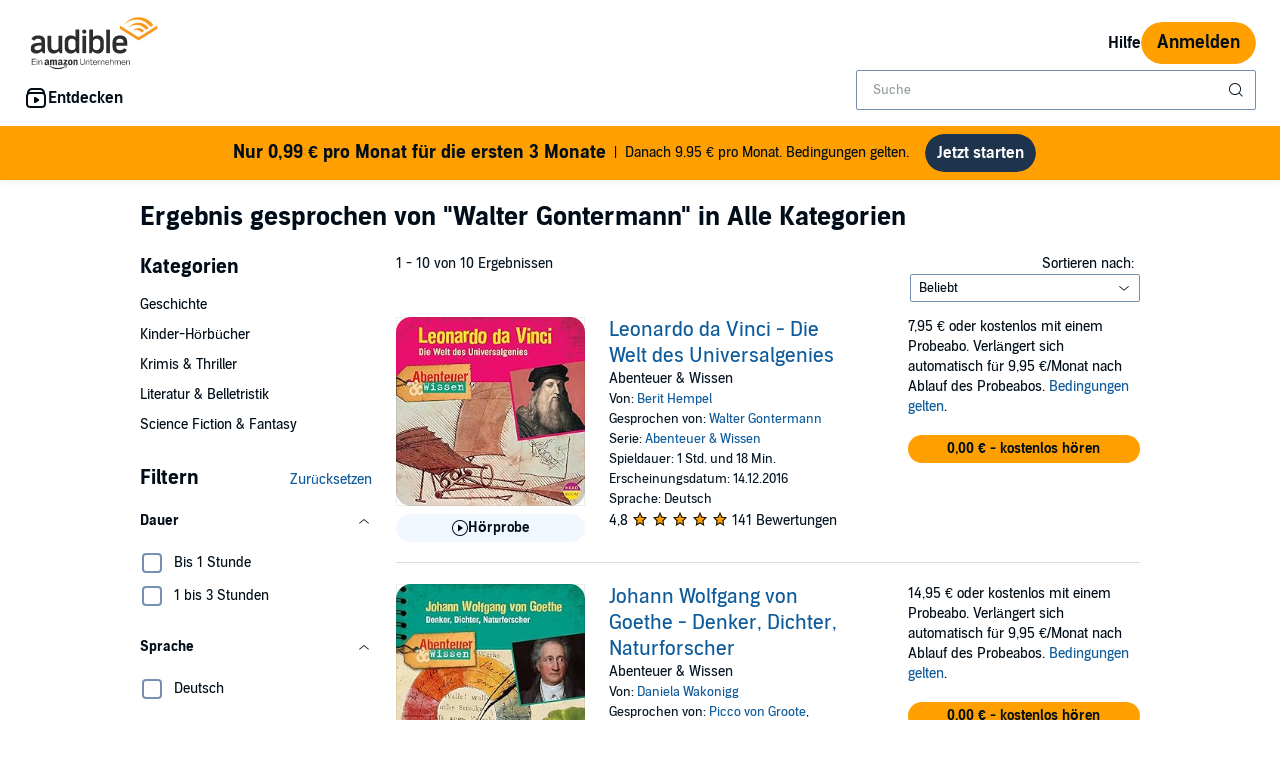

--- FILE ---
content_type: text/html;charset=UTF-8
request_url: https://www.audible.de/search?searchNarrator=Walter+Gontermann
body_size: 62868
content:
<!DOCTYPE html>
<html lang="de-DE">
<head>
  












    
    
        
            
            
                
                
            
        

        
        

        
            <link rel="dns-prefetch" href="">
        

        
            <link rel="preconnect" href="">
        
    












    
    
        <meta name="viewport" content="width=1040">
    

    
    






<link rel="icon" type="image/png" href="" sizes="16x16"/>
<link rel="icon" type="image/png" href="" sizes="32x32"/>
<link rel="icon" type="image/png" href="https://m.media-amazon.com/images/G/01/seo/creative/Audible_Google_Favicon_192px.png" sizes="192x192"/>
<link rel="icon" href="/favicon.ico">









<link rel="apple-touch-icon-precomposed" href="https://m.media-amazon.com/images/G/01/Audible/images/navigation/MobileWeb_IOSandAndroid_460._SY120_CB651482445_.png"/>
<link rel="apple-touch-icon-precomposed" sizes="152x152" href="https://m.media-amazon.com/images/G/01/Audible/images/navigation/MobileWeb_IOSandAndroid_460._SY152_CB651482445_.png"/>
<link rel="apple-touch-icon-precomposed" sizes="167x167" href="https://m.media-amazon.com/images/G/01/Audible/images/navigation/MobileWeb_IOSandAndroid_460._SY167_CB651482445_.png"/>
<link rel="apple-touch-icon-precomposed" sizes="180x180" href="https://m.media-amazon.com/images/G/01/Audible/images/navigation/MobileWeb_IOSandAndroid_460._SY180_CB651482445_.png"/>





<style>
    :not(:defined):not(adbl-legacy-style-scope) {
        visibility: hidden;
    }

    adbl-page:not(:defined) > * {
        display: none;
    }

    #adbl-loader {
        position: absolute;
        top: 0;
        bottom: 0;
        right: 0;
        left: 0;
        opacity: 1;
        z-index: 200;
        display: flex;
        justify-content: center;
        align-items: center;
        background-color: var(--adbl-background, #ffffff);
        pointer-events: none;
    }

    adbl-page:not(:defined) > *,
    adbl-page:not([loaded]) #adbl-loader:not(.hide-loader) > * {
        opacity: 0;
    }

    adbl-page:not(:defined) > #adbl-loader,
    adbl-page:not([loaded]) > #adbl-loader,
    :not(adbl-page) #adbl-loader.hide-loader {
        opacity: 1;
    }

    #adbl-loader > svg path {
        fill: var(--adbl-accent, #ffa000);
    }

    #adbl-loader > img {
        width: 48px;
        height: 48px;
        position: absolute;
    }

    adbl-page[loaded]:defined > * {
        animation-duration: var(--adbl-page-fade-time, 0.5s);;
        animation-timing-function: ease-in-out;
        animation-delay: 0.5s;
        animation-direction: reverse;
        animation-fill-mode: both;
        animation-name: adbl-fade;
    }

    adbl-page[loaded]:defined.no-delay > * {
        animation-delay: 0s;
    }

    adbl-page[loaded]:defined #adbl-loader,
    :not(adbl-page) #adbl-loader.hide-loader {
        animation-duration: 0.5s;
        animation-timing-function: ease-in-out;
        animation-delay: 0.5s;
        animation-direction: normal;
        animation-fill-mode: both;
        animation-name: adbl-fade;
    }

    #adbl-loader > .spin {
        width: 96px;
        height: 96px;

        animation-duration: 0.5s;
        animation-timing-function: linear;
        animation-delay: 0s;
        animation-iteration-count: infinite;
        animation-direction: normal;
        animation-name: adbl-rotate;
    }

    adbl-page[loaded]:defined #adbl-loader > .spin,
    #adbl-loader.hide-loader > .spin {
        animation-iteration-count: 4;
    }

    @keyframes adbl-rotate {
        from {
            transform: rotate(0deg);
        }
        to {
            transform: rotate(360deg);
        }
    }

    @keyframes adbl-fade {
        from {
            opacity: 1;
        }
        to {
            opacity: 0;
        }
    }

</style>

<script type="text/javascript">
    document.addEventListener("adblPageLoaded", function (event) {
        const pageFadeIn = event.target.children[0];
        if (pageFadeIn) {
            pageFadeIn.addEventListener("animationend", function () {
                event.target.dataset.fadedIn = true;
            });
        }
    });
</script>
<noscript>
    <style type="text/css">
        .adbl-page .js-only-element {
            display: none !important;
        }

        adbl-page:not(:defined) > * {
            display: inherit;
        }
    </style>
</noscript>




    <script>
        var autocomplete_config = {};
        autocomplete_config.domain = "completion.amazon.co.uk";
        autocomplete_config.market = "36071";
        autocomplete_config.clientID = "audible-search-de@amazon.com/f33be4ff1407261ee1666df888cf523f4bf9e863";
        autocomplete_config.searchAlias = "eu-audible-de";
        autocomplete_config.apiEndpoint = "api.audible.de";
        autocomplete_config.acceptLanguage = "de-DE";
    </script>
<script type="importmap">{"imports":{"@amzn/audible-react-assets/react/jsx-dev-runtime":"https://m.media-amazon.com/images/S/sash/RCSaQFI2pddnS_m.js?awtFilename=@amzn/audible-react-assets/react/jsx-dev-runtime/index.esm.js","@amzn/audible-web-book-qa-client-application/sdk":"https://m.media-amazon.com/images/S/sash/857BqJU4hdFuhR5.js?awtFilename=@amzn/audible-web-book-qa-client-application/sdk/index.esm.js","@amzn/audible-react-assets/react":"https://m.media-amazon.com/images/S/sash/Fqh3XjOYxxN9zfF.js?awtFilename=@amzn/audible-react-assets/react/index.esm.js","@amzn/audible-web-example-lit-app/asset-path-resolution":"https://m.media-amazon.com/images/S/sash/ROIzad3LM-azZm5.js?awtFilename=@amzn/audible-web-example-lit-app/asset-path-resolution/index.esm.js","@amzn/audible-web-asset-override-synchronizer":"https://m.media-amazon.com/images/S/sash/UpD6ef87kxNIKky.js?awtFilename=@amzn/audible-web-asset-override-synchronizer/index.esm.js","@amzn/audible-web-example-react-app/core":"https://m.media-amazon.com/images/S/sash/TTuzesK4uxPdVL6.js?awtFilename=@amzn/audible-web-example-react-app/core/index.esm.js","@amzn/audible-web-example-react-app/sdk":"https://m.media-amazon.com/images/S/sash/CliM_jodp6dP0FK.js?awtFilename=@amzn/audible-web-example-react-app/sdk/index.esm.js","@amzn/audible-web-search-suggestion-client-assets/core":"https://m.media-amazon.com/images/S/sash/TTuzesK4uxPdVL6.js?awtFilename=@amzn/audible-web-search-suggestion-client-assets/core/index.esm.js","@amzn/audible-cross-domain-sso-assets":"https://m.media-amazon.com/images/S/sash/5QXAWzPfkdWH6-b.js?awtFilename=@amzn/audible-cross-domain-sso-assets/index.esm.js","@amzn/audible-web-search-suggestion-client-assets":"https://m.media-amazon.com/images/S/sash/KYnS0G8bSyObtUZ.js?awtFilename=@amzn/audible-web-search-suggestion-client-assets/index.esm.js","@amzn/audible-react-assets/react/jsx-runtime":"https://m.media-amazon.com/images/S/sash/fkPzDFEfdqSXsdk.js?awtFilename=@amzn/audible-react-assets/react/jsx-runtime/index.esm.js","@amzn/audible-cross-domain-sso-assets/asset-path-resolution":"https://m.media-amazon.com/images/S/sash/x37ml4h5JbSjl-e.js?awtFilename=@amzn/audible-cross-domain-sso-assets/asset-path-resolution/index.esm.js","@amzn/audible-web-search-suggestion-client-assets/asset-path-resolution":"https://m.media-amazon.com/images/S/sash/4PVAsdNQhcZQM_x.js?awtFilename=@amzn/audible-web-search-suggestion-client-assets/asset-path-resolution/index.esm.js","@amzn/audible-react-assets/react-dom":"https://m.media-amazon.com/images/S/sash/LisyIc90NQSzVRx.js?awtFilename=@amzn/audible-react-assets/react-dom/index.esm.js","@amzn/audible-react-assets/react/compiler-runtime":"https://m.media-amazon.com/images/S/sash/J7tca-dU3XwBWOR.js?awtFilename=@amzn/audible-react-assets/react/compiler-runtime/index.esm.js","@amzn/audible-web-asset-override-synchronizer/asset-path-resolution":"https://m.media-amazon.com/images/S/sash/S49BVLCY0SvQ-Ss.js?awtFilename=@amzn/audible-web-asset-override-synchronizer/asset-path-resolution/index.esm.js","@amzn/audible-web-player-client-assets/core":"https://m.media-amazon.com/images/S/sash/zPo3QuEkjxISoib.js?awtFilename=@amzn/audible-web-player-client-assets/core/index.esm.js","@amzn/audible-web-book-qa-client-application/core":"https://m.media-amazon.com/images/S/sash/gDuLggBjPhhd-fM.js?awtFilename=@amzn/audible-web-book-qa-client-application/core/index.esm.js","@amzn/audible-web-maven-client-application/core":"https://m.media-amazon.com/images/S/sash/aNQY8i5d2i7n-Ds.js?awtFilename=@amzn/audible-web-maven-client-application/core/index.esm.js","@amzn/audible-web-book-qa-client-application/lottie":"https://m.media-amazon.com/images/S/sash/n2BMGPppMuCmLkT.js?awtFilename=@amzn/audible-web-book-qa-client-application/lottie/index.esm.js","@amzn/audible-web-example-lit-app":"https://m.media-amazon.com/images/S/sash/BJ5i9DX62siyYNZ.js?awtFilename=@amzn/audible-web-example-lit-app/index.esm.js","@amzn/audible-web-book-qa-client-application":"https://m.media-amazon.com/images/S/sash/A5M3GROwcLmzbh5.js?awtFilename=@amzn/audible-web-book-qa-client-application/index.esm.js","@amzn/audible-web-book-qa-client-application/asset-path-resolution":"https://m.media-amazon.com/images/S/sash/UF7PHeIWkauDy--.js?awtFilename=@amzn/audible-web-book-qa-client-application/asset-path-resolution/index.esm.js","@amzn/audible-web-maven-client-application":"https://m.media-amazon.com/images/S/sash/g6pt_23JkAMVP7Y.js?awtFilename=@amzn/audible-web-maven-client-application/index.esm.js","@amzn/audible-web-player-client-assets":"https://m.media-amazon.com/images/S/sash/36BehPWdpPn4zEQ.js?awtFilename=@amzn/audible-web-player-client-assets/index.esm.js","@amzn/audible-web-example-lit-app/sdk":"https://m.media-amazon.com/images/S/sash/9Rs8vITOCNxaL94.js?awtFilename=@amzn/audible-web-example-lit-app/sdk/index.esm.js","@amzn/audible-react-assets/react-dom/client":"https://m.media-amazon.com/images/S/sash/_Uhp9t1DMRU9Qi9.js?awtFilename=@amzn/audible-react-assets/react-dom/client/index.esm.js","@amzn/audible-react-assets/asset-path-resolution":"https://m.media-amazon.com/images/S/sash/2jjaBrCOikjFLzf.js?awtFilename=@amzn/audible-react-assets/asset-path-resolution/index.esm.js","@amzn/audible-web-player-client-assets/asset-path-resolution":"https://m.media-amazon.com/images/S/sash/k2xfKYmNez-fFev.js?awtFilename=@amzn/audible-web-player-client-assets/asset-path-resolution/index.esm.js","@amzn/audible-web-maven-client-application/lottie":"https://m.media-amazon.com/images/S/sash/yqOlNrwCtgmZ0Rf.js?awtFilename=@amzn/audible-web-maven-client-application/lottie/index.esm.js","@amzn/audible-web-example-react-app/asset-path-resolution":"https://m.media-amazon.com/images/S/sash/3oN5LNOrjwkQmY-.js?awtFilename=@amzn/audible-web-example-react-app/asset-path-resolution/index.esm.js","@amzn/audible-react-assets/react-dom/test-utils":"https://m.media-amazon.com/images/S/sash/OkXbLojmfFSs6I9.js?awtFilename=@amzn/audible-react-assets/react-dom/test-utils/index.esm.js","@amzn/audible-web-search-suggestion-client-assets/sdk":"https://m.media-amazon.com/images/S/sash/HmS7Ol31kOZYskb.js?awtFilename=@amzn/audible-web-search-suggestion-client-assets/sdk/index.esm.js","@amzn/audible-web-player-client-assets/sdk":"https://m.media-amazon.com/images/S/sash/lbFtDjuHEiD4SLh.js?awtFilename=@amzn/audible-web-player-client-assets/sdk/index.esm.js","@amzn/audible-web-example-react-app":"https://m.media-amazon.com/images/S/sash/6sjwK_wGiIKmgoP.js?awtFilename=@amzn/audible-web-example-react-app/index.esm.js","@amzn/audible-web-maven-client-application/asset-path-resolution":"https://m.media-amazon.com/images/S/sash/GKU8azs3H9wnQLl.js?awtFilename=@amzn/audible-web-maven-client-application/asset-path-resolution/index.esm.js","@amzn/audible-web-book-qa-client-application/marked":"https://m.media-amazon.com/images/S/sash/f8ntqq2kwxeJzDk.js?awtFilename=@amzn/audible-web-book-qa-client-application/marked/index.esm.js","@amzn/audible-react-assets":"https://m.media-amazon.com/images/S/sash/R9-4oRr_8tE2O02.js?awtFilename=@amzn/audible-react-assets/index.esm.js","@amzn/audible-web-example-lit-app/core":"https://m.media-amazon.com/images/S/sash/oO0lXgsMdYdvoHZ.js?awtFilename=@amzn/audible-web-example-lit-app/core/index.esm.js","@amzn/audible-react-assets/react-dom/profiling":"https://m.media-amazon.com/images/S/sash/_LoiOdRqDdM7zsd.js?awtFilename=@amzn/audible-react-assets/react-dom/profiling/index.esm.js"}}</script>
<!-- Begin FlushAudibleAssetsTag -->
<script type='text/javascript'>
    if (!window.__awtWeblabs__) {
        window.__awtWeblabs__ = {};
    }
</script>
<!-- End FlushAudibleAssetsTag -->
<link rel="stylesheet" href="https://m.media-amazon.com/images/I/71D0-BYgvjL.css?AUIClients/AudibleBrickCitySkin" />
<link rel="stylesheet" href="https://m.media-amazon.com/images/I/21LOsTtnjYL.css?AUIClients/AudibleWebNavigationAssets" />
<link rel="stylesheet" href="https://m.media-amazon.com/images/I/01-lhJpSCZL.css?AUIClients/AudibleSearchContentAssets" />
<link rel="stylesheet" href="https://m.media-amazon.com/images/I/017c-E3u2tL._RC|01BVRyXJHhL.css,21BNpZEaA8L.css_.css?AUIClients/AudibleBuyBoxAssets" />
<link rel="stylesheet" href="https://m.media-amazon.com/images/I/011oRzSWmDL.css?AUIClients/AudibleAuthorProfilePageAssets" />
<link rel="stylesheet" href="https://m.media-amazon.com/images/I/213QpIsdyaL.css?AUIClients/AudibleProductContentAssets" />
<link rel="stylesheet" href="https://m.media-amazon.com/images/I/01nB9Ffu7mL.css?AUIClients/AudibleLegoWidgetsAssets" />
<link rel="stylesheet" href="https://m.media-amazon.com/images/I/01PIy4uOPtL.css?AUIClients/AudibleWebSearchAssets" />
<link rel="stylesheet" href="https://m.media-amazon.com/images/I/012TDX1mv5L.css?AUIClients/AudibleWebNotificationAssets" />







    
        <title>Walter Gontermann (Sprecher) Hörbücher  | Audible.de</title>
    
    
    
        <meta name="description" content="Entdecken Sie alle Hörbücher gesprochen von Walter Gontermann  auf Audible.de. 1 Hörbuch Ihrer Wahl pro Monat. Der erste Monat geht auf uns.">
    
    
    
        <link rel="canonical" href="https://www.audible.de/search?searchNarrator=Walter+Gontermann" />
    

    

    

    

    

    

    

    
        
            <meta name="google-site-verification" content="dl4t6GidKhRJI5C7J6yVpN6kHJQve2wnfjhsHiQ0xy0">
        

    
         
             <meta name="msvalidate.01" content="250EEA2B67A0CAF7FFE7CE6E8C5BEEFE" />
         


















<script type="application/ld+json">
{
  "@context" : "http://schema.org",
  "@type" : "Organization",
  "name" : "Audible",
  "url" : "https://www.audible.de",
  "logo": "https://images-na.ssl-images-amazon.com/images/G/01/audiblemobile/store/image/favicons/icons310px.png",



  "address": {
    "@type": "PostalAddress",

    "addressCountry": "Deutschland", 

    "addressLocality": "Berlin", 

    "addressRegion": "Berlin", 


    "streetAddress": "Schumannstr. 6",

    "postalCode": "10115"
  },
  "telephone": "0800 58900 73",
  "contactPoint" : [{
    "@type" : "ContactPoint",
    "telephone" : "+49 800 58900 73",
    "contactType" : "customer service",

    "areaServed" : [
      "DE", "CH", "AT"
    ],


    "availableLanguage" : [
      "German"
    ],

    "contactOption" : "TollFree"
  }]
}
</script><script type="module" async src="https://d2jpk0qucvwmsj.cloudfront.net/mosaic-versions/59ecaa44-101c-4745-bdc5-b12d49bead87/www/audible-design-system.bundle.esm.js" crossorigin="anonymous"></script>
  <link rel="stylesheet" href="https://d2jpk0qucvwmsj.cloudfront.net/mosaic-versions/59ecaa44-101c-4745-bdc5-b12d49bead87/www/audible-design-system.css"/>
  </head>
<body>
    <adbl-style-scope>
        <adbl-skip-link></adbl-skip-link>
    </adbl-style-scope>
    <div class="adbl-page desktop">
    
        <div id="top-gdpr" class="slot topSlot">
            <div id="consent_blackbar"></div></div>
        <div id="top-customer-notifications" class="slot topSlot">
            </div>
        <div id="nav-header" class="slot topSlot">
                












<adbl-style-scope>
    <adbl-theme mode="light">
        <adbl-nav-header>
            
            

            
            
                
            
            
            <a href="/" slot="logo" class="bc-pub-block bc-pub-block ui-it-header-logo js-only-element">
                
                    
                    
                        <img src="https://images-na.ssl-images-amazon.com/images/G/03/AudibleDE/de_DE/img2/site/logo/audible_logo_de._CB294884942_.svg" alt="Audible, ein Amazon-Unternehmen" width="140" style="max-height: 54px" />
                    
                
            </a>

            
            

            
            
            
            
                
            
            
            
                <adbl-nav-link slot="utility" variant="secondary" href="https://hilfe.audible.de">
                    Hilfe
                </adbl-nav-link>
            

            

            
            

            
            
                
                
                <adbl-button variant="primary" class="ui-it-sign-in-link" slot="utility"
                             href="/audible/signinRedirect?maxAge=900&amp;maxAuthAge=1209600&amp;returnUrl=https://www.audible.de/search?searchNarrator%3DWalter%2BGontermann%26&amp;pageIdent&amp;requesterWidgetName=audible-navigation-header-controller&amp;requesterPageId=search&amp;forceLogin=false">Anmelden</adbl-button>
            

            
            
            
            <adbl-nav-mega-menu label="Entdecken" icon="discover">
                



    <adbl-nav-list label="Kategorien">
        
            
            
                
            
            <adbl-nav-link variant="tertiary" href="/categories">Alle Kategorien anzeigen</adbl-nav-link>
        
            
            
                
            
            <adbl-nav-link variant="tertiary" href="/cat/Krimis-Thriller/Thriller-Hoerbuecher/16209934031">Thriller</adbl-nav-link>
        
            
            
                
            
            <adbl-nav-link variant="tertiary" href="/cat/Science-Fiction-Fantasy/Fantasy-Hoerbuecher/16245831031">Fantasy</adbl-nav-link>
        
            
            
                
            
            <adbl-nav-link variant="tertiary" href="/cat/Literatur-Belletristik-Hoerbuecher/16209739031">Belletristik</adbl-nav-link>
        
            
            
                
            
            <adbl-nav-link variant="tertiary" href="/cat/Krimis-Thriller/Krimis-Hoerbuecher/16209919031">Krimis</adbl-nav-link>
        
            
            
                
            
            <adbl-nav-link variant="tertiary" href="/cat/Politik-Sozialwissenschaften-Hoerbuecher/16244720031">Politik & Sozialwissenschaften</adbl-nav-link>
        
            
            
                
            
            <adbl-nav-link variant="tertiary" href="/cat/Comedy-Humor/Literatur-Belletristik-Hoerbuecher/16209809031">Humor & Satire</adbl-nav-link>
        
            
            
                
            
            <adbl-nav-link variant="tertiary" href="/cat/Biografien-Erinnerungen-Hoerbuecher/16206636031">Biografien</adbl-nav-link>
        
            
            
                
            
            <adbl-nav-link variant="tertiary" href="/cat/Literatur-Belletristik/Historische-Romane-Hoerbuecher/16209795031">Historische Romane</adbl-nav-link>
        
            
            
                
            
            <adbl-nav-link variant="tertiary" href="/cat/Literatur-Belletristik/Klassiker-Hoerbuecher/16209762031">Klassiker</adbl-nav-link>
        
            
            
                
            
            <adbl-nav-link variant="tertiary" href="/cat/Beziehungen-Elternschaft-persoenliche-Entwicklung-Hoerbuecher/16244863031">Ratgeber</adbl-nav-link>
        
            
            
                
            
            <adbl-nav-link variant="tertiary" href="/cat/Kinder-Hoerbuecher-Hoerbuecher/16214666031">Kinder-Hörbücher</adbl-nav-link>
        
    </adbl-nav-list>


                



    <adbl-nav-list label="Stöbern">
        
            
            
                
            
            <adbl-nav-link variant="tertiary" href="/ep/hoerbuecher">Hörbücher</adbl-nav-link>
        
            
            
                
            
            <adbl-nav-link variant="tertiary" href="/ep/hoerspiele">Hörspiele</adbl-nav-link>
        
            
            
                
            
            <adbl-nav-link variant="tertiary" href="/adblbestsellers">Bestseller</adbl-nav-link>
        
            
            
                
            
            <adbl-nav-link variant="tertiary" href="/newreleases">Neuerscheinungen</adbl-nav-link>
        
            
            
                
            
            <adbl-nav-link variant="tertiary" href="/ep/top-10-hoerbuecher">Top 10 Hörbücher</adbl-nav-link>
        
            
            
                
            
            <adbl-nav-link variant="tertiary" href="/ep/dauerbrenner">Dauerbrenner</adbl-nav-link>
        
            
            
                
            
            <adbl-nav-link variant="tertiary" href="/ep/buchpreise">Preisgekrönte Bücher</adbl-nav-link>
        
            
            
                
            
            <adbl-nav-link variant="tertiary" href="/ep/autoren">Beliebte Autoren</adbl-nav-link>
        
            
            
                
            
            <adbl-nav-link variant="tertiary" href="/ep/grossartige-stimmen">Beliebte Sprecher</adbl-nav-link>
        
            
            
                
            
            <adbl-nav-link variant="tertiary" href="/ep/hoerbuch-serien">Beliebte Serien</adbl-nav-link>
        
            
            
                
            
            <adbl-nav-link variant="tertiary" href="/ep/englische-hoerbuecher">Englische Hörbücher</adbl-nav-link>
        
            
            
                
            
            <adbl-nav-link variant="tertiary" href="/coming-soon">Bald bei Audible</adbl-nav-link>
        
            
            
                
            
            <adbl-nav-link variant="tertiary" href="/ep/apps">Audible App</adbl-nav-link>
        
            
            
                
            
            <adbl-nav-link variant="tertiary" href="/ep/gutschein-einloesen">Gutscheine einlösen</adbl-nav-link>
        
            
            
                
            
            <adbl-nav-link variant="tertiary" href="/ep/geschenke-abholen">Geschenke abholen</adbl-nav-link>
        
            
            
                
            
            <adbl-nav-link variant="tertiary" href="/mk/g/geschenke-center">Audible verschenken</adbl-nav-link>
        
    </adbl-nav-list>


                



    <adbl-nav-list label="Enthalten im Abo">
        
            
            
                
            
            <adbl-nav-link variant="tertiary" href="/ep/enthalten-im-audible-abo">Alle Inhalte auf einen Blick</adbl-nav-link>
        
            
            
                
            
            <adbl-nav-link variant="tertiary" href="/most-listened-audiobooks">Meistgehörte Titel</adbl-nav-link>
        
            
            
                
            
            <adbl-nav-link variant="tertiary" href="/search?audible_programs=28134581031&amp;node=16214666031">Kinderhörspiele</adbl-nav-link>
        
            
            
                
            
            <adbl-nav-link variant="tertiary" href="/ep/aop-alle-podcasts">Original Podcasts</adbl-nav-link>
        
    </adbl-nav-list>


            </adbl-nav-mega-menu>

            
            

            
            
            
            
            

            
            
                
                    
                    <div style="width: 400px" slot="search">
                        <adbl-legacy-style-scope class="adbl-light">
                            














  

  
    
  
  
  
  
  
  
  


  

  
















  



 












<div  class="bc-section
    
    
    
      
      
      
      bc-a11y-dynamic-skiplink-target" style="" data-bc-a11y-dynamic-skiplink-display-value='Suchfeld'
        data-bc-a11y-dynamic-skiplink-feature='search-box-skipLink' tabindex='-1'>
  
      

      
        
    
    








































  
  
    
      
        
        
        








<input type="hidden" name="search-by" value="Von:" id="search-by" >

        
        








<input type="hidden" name="search-author" value="Autor" id="search-author" >

        
        








<input type="hidden" name="search-author-image-ph" value="https://m.media-amazon.com/images/G/01/AUDIBLE-ASCIR-AUTHORPROFILE-XYC12/author_WERSCB_placeholder_QS_2x.png" id="search-author-image-ph" >

        
        








<input type="hidden" name="search-series" value="Serie" id="search-series" >

        
          
            








<input type="hidden" name="search-trending-search" value="true" id="search-trending-search" >

          
          
        
        
        








<input type="hidden" name="ref-override" value="" id="adbl-nav-search-ref-override" >


        







































  























  



 












<div  class="bc-section
    
    
    
      
      
      
      bc-autocomplete bc-autocomplete-has-icon search-autocomplete" style="" >
  
      

      
        
  
    
      
      <form role="search" action="/search">
        <label>
          <span class="bc-text
    
    
    
    bc-color-base"  >
    <div id="eac-combobox" role="combobox" aria-expanded="false" aria-owns="ac-listbox" aria-haspopup="listbox">
      <input type="search" autocomplete="off" class="bc-input bc-color-border-focus bc-color-base bc-color-background-base bc-color-border-base" value="" data-initial-value=""data-results-label-template="{} Ergebnissen"data-one-result-label="1 Ergebnis"data-no-results-label="Keine Ergebnisse"id="header-search" placeholder="Suche" name="keywords" aria-label="Suchen Sie nach Hörbüchern, Hörspielen und Audible Original Podcasts" aria-live="assertive" aria-autocomplete="both" aria-controls="ac-listbox" role="combobox" />
    </div>
    
      
        
        
          <button aria-label="Suche absenden" class="bc-icon bc-icon-search bc-color-base bc-autocomplete-icon"></button>
        
      
    

    





















 
















<div  class="bc-box
		
			bc-box-padding-none
			bc-color-background-base 
			bc-autocomplete-suggestions-wrapper bc-pub-hidden
    
    
    
		
    bc-box-border" data-prompt-placement='none' >
	
			
      
        
      
        
        
          <div class="bc-autocomplete-suggestion-row bc-autocomplete-no-results bc-pub-hidden">Keine Ergebnisse</div>
          <div class="bc-autocomplete-suggestion-row bc-autocomplete-trending-search bc-pub-hidden"><span class="bc-text
    
    bc-size-overline"  >
    Vorgeschlagene Suchbegriffe
  </span></div>
          <ul class="bc-autocomplete-suggestions-container" role="listbox" id="ac-listbox"></ul>
        
      
      
          
        
    
      
  
</div>

  </span>
        </label>
      </form>
    
    
  

      
  
</div>


      
      
    
  


  
      
  
</div>


  


                        </adbl-legacy-style-scope>
                    </div>
                
                
            
        </adbl-nav-header>
    </adbl-theme>
</adbl-style-scope></div>
        <div id="top-0" class="slot topSlot">
            






    
    
        
            
            




<adbl-style-scope
        class="light lego-padding-top-none lego-padding-bottom-none">
    <adbl-stack spacing="md">
        








    
    
        
            
            





    
    
        
    




















<div class="adbl-asin-impression "
     data-asin="Not Applicable" data-widget="upsell-banner" data-position="1" data-face-out=""
     data-source="" data-url="/search" data-celyx-weblab-treatment="" >
    
    
        
            <adbl-enhanced-upsell-banner variant="partner" asset-type=""
                                         icon=""
                                         tag-text="" gradient-color=""
                                         button-label="Jetzt starten"
                                         button-variant="solid" href="https://www.audible.de/subscription/confirmation?membershipAsin=B07CV4L1LL&promoCode=2NT53ZGTG"
                                         
                                         
                                         style="--adbl-custom-bg-color: #FFA000">
                
                
                <p slot="title">Nur 0,99 € pro Monat für die ersten 3 Monate</p>
                    Danach 9.95 € pro Monat. Bedingungen gelten.
            </adbl-enhanced-upsell-banner>
        
        
    

</div>

        
    

    </adbl-stack>
</adbl-style-scope>
        
    

</div>
        <div
            role="main"
            class="adbl-main"
            id="adbl-main"
            aria-label="Audible-Suche"
        >
            <div id="top-2" class="slot topSlot">
                </div>
            <div id="top-3" class="slot topSlot">
                
















  



 












<div  class="bc-section
    bc-spacing-base 
    bc-spacing-top-base 
    
      
      
      
      bc-container" style="" >
  
      

      
        





















    



  



  



  



<h1  class="bc-heading
    bc-color-base
    
    
    
    
    
    
    bc-text-bold" >Ergebnis
 gesprochen von <span class="bc-text
    
    
    
    
    bc-text-bold"  >"Walter Gontermann"</span> in Alle Kategorien</h1>
















<div data-overlayClass="" class="bc-modal  bc-modal-closeable" id="gemini_searchFeedback_modal" >
    
        
        
            <div class="bc-modal-content">
                


















































 
















<div  class="bc-box
		
			bc-box-padding-none
			
			bc-modal-content-box bc-color-background-base 
    
    
    
		bc-text-left" role='dialog' aria-label='' >
	
			
      
        
    
        





















 
















<div  class="bc-box
		
			bc-box-padding-small
			
			bc-modal-header"  >
	
			
      
        
            









 







<div id="" class="bc-row
    bc-modal-header-row bc-text-left"  style="">
    
                























  



  



  



<h3  class="bc-heading
    bc-color-base
    bc-core-modal-title bc-inline-block 
    
    
    
    bc-size-medium 
    
    bc-text-bold" ></h3>

                
                    










 











<div tabindex="0" role="button" aria-label="Schließen" class="bc-trigger

bc-pub-float-right modal-close
bc-trigger-toggle-modal">
  
                        












	
	
	
	








<i aria-hidden="true" class="bc-icon
	bc-icon-fill-base
	bc-icon-close-s3
	
	bc-icon-close 
	bc-icon-size-medium 
	bc-color-base" >
</i>
                    
</div>

                
            
</div>

        
      
  
</div>

    
    





















 
















<div  class="bc-box
		
			bc-box-padding-small
			
			bc-modal-content-overflow"  >
	
			
      
        
        
 

  
<span class="bc-text
    
    
    
    bc-color-secondary"  >
















  



 












<div id="search_feedback_error_message" class="bc-section
    bc-spacing-s3" style="" >
  
      

      
        













	





    






    



































 
















<div  class="bc-box
		
    
    
		
    
		bc-palette-default" role='alert' >
	
			
        <div class="bc-box-padding-small
		bc-color-secondary
		bc-inline-alert-error 
    
      bc-color-background-base"  >
          
    









 








<div id="" class="bc-row-responsive
    
    
    bc-spacing-none"   style="">
    
        












































 



<div   class="bc-col-responsive
    
    
    
    bc-text-right 

    bc-col-1">
    
            <i aria-hidden="true" class="bc-icon
	bc-icon-fill-error
	bc-icon-exclamation-triangle-s2
	
	bc-icon-exclamation-triangle 
	bc-icon-size-small 
	bc-color-error" >
</i>
        
</div>


        












































 



<div   class="bc-col-responsive
    
    
    
    

    bc-col-11">
    
            
















  



 












<div  class="bc-section" style="" >
  
      

      
        
                <span class="bc-text
    
    
    
    bc-color-error 
    bc-text-bold"  >
                
            </span>
            
      
  
</div>


            

            
        
</div>


        
    
</div>


        </div>
      
      
  
</div>

      
  
</div>

 

  
<span class="bc-text
    
    bc-size-heading2" id="search_feedback_heading" ></span>
















  



 












<div  class="bc-section
    
    bc-spacing-top-s3" style="" >
  
      

      
        



























<span>
 	<ul  class="bc-list
	
    bc-spacing-s3 
    
    
    
    
    
    
    
    
    
    bc-list-nostyle">



















<li class="bc-list-item
	
    bc-spacing-s2" >
    





























<div id="" class="bc-checkbox">
	<label class="bc-label-wrapper "
    for="notFound">
    <div class="bc-checkbox-wrapper">
        <input type="checkbox"
    id="notFound" 
    name="notFound" 
    
    
    
    autocomplete="off" />
            <span class="bc-checkbox-icon-container bc-color-border-base">
            <span class="bc-checkbox-icon-inner">
                <div class="bc-color-background-active bc-checkbox-check">
                    












	
	
	
	








<i aria-hidden="true" class="bc-icon
	bc-icon-fill-inverse
	bc-icon-check-s2
	bc-checkbox-icon 
	bc-icon-check 
	
	bc-color-inverse" >
</i>
                </div>
            </span>
        </span>
    </div>
    <span class="bc-checkbox-label bc-size-callout">
        
    </span>
	</label>
</div>

</li>




















<li class="bc-list-item
	
    bc-spacing-s2" >
    





























<div id="" class="bc-checkbox">
	<label class="bc-label-wrapper "
    for="notRelevant">
    <div class="bc-checkbox-wrapper">
        <input type="checkbox"
    id="notRelevant" 
    name="notRelevant" 
    
    
    
    autocomplete="off" />
            <span class="bc-checkbox-icon-container bc-color-border-base">
            <span class="bc-checkbox-icon-inner">
                <div class="bc-color-background-active bc-checkbox-check">
                    












	
	
	
	








<i aria-hidden="true" class="bc-icon
	bc-icon-fill-inverse
	bc-icon-check-s2
	bc-checkbox-icon 
	bc-icon-check 
	
	bc-color-inverse" >
</i>
                </div>
            </span>
        </span>
    </div>
    <span class="bc-checkbox-label bc-size-callout">
        
    </span>
	</label>
</div>

</li>




















<li class="bc-list-item
	
    bc-spacing-s2" >
    





























<div id="" class="bc-checkbox">
	<label class="bc-label-wrapper "
    for="notAppropriate">
    <div class="bc-checkbox-wrapper">
        <input type="checkbox"
    id="notAppropriate" 
    name="notAppropriate" 
    
    
    
    autocomplete="off" />
            <span class="bc-checkbox-icon-container bc-color-border-base">
            <span class="bc-checkbox-icon-inner">
                <div class="bc-color-background-active bc-checkbox-check">
                    












	
	
	
	








<i aria-hidden="true" class="bc-icon
	bc-icon-fill-inverse
	bc-icon-check-s2
	bc-checkbox-icon 
	bc-icon-check 
	
	bc-color-inverse" >
</i>
                </div>
            </span>
        </span>
    </div>
    <span class="bc-checkbox-label bc-size-callout">
        
    </span>
	</label>
</div>

</li>




















<li class="bc-list-item
	
    bc-spacing-s2" >
    





























<div id="" class="bc-checkbox">
	<label class="bc-label-wrapper "
    for="other">
    <div class="bc-checkbox-wrapper">
        <input type="checkbox"
    id="other" 
    name="other" 
    
    
    
    autocomplete="off" />
            <span class="bc-checkbox-icon-container bc-color-border-base">
            <span class="bc-checkbox-icon-inner">
                <div class="bc-color-background-active bc-checkbox-check">
                    












	
	
	
	








<i aria-hidden="true" class="bc-icon
	bc-icon-fill-inverse
	bc-icon-check-s2
	bc-checkbox-icon 
	bc-icon-check 
	
	bc-color-inverse" >
</i>
                </div>
            </span>
        </span>
    </div>
    <span class="bc-checkbox-label bc-size-callout">
        
    </span>
	</label>
</div>

</li>




















<li class="bc-list-item
	
    bc-spacing-s2" >
    
 

  
<span class="bc-text
    
    
    
    
    bc-text-bold"  ></span>










 



  
  
  
   
   
   

   
   
   
   

   
   
   
   




<div   class="bc-col
    
    
    bc-spacing-top-none 
    bc-text-right 
    bc-col-last 

    bc-col-3">
    
 

  
<span class="bc-text" id="search_feedback_text_input_charcount" >0/200</span>
</div>













	


	

	

	
	<textarea class="bc-input
			bc-color-base
			bc-color-border-focus
			
	        
	        
	          bc-color-border-base
	        
	    
		  
	    bc-spacing-top-s3" id="freeformText" 
		
		
		name="freeformText" 
		maxLength="200" 
		
		style="height:8em;" role="textbox" aria-multiline="true"></textarea>

</li>




















<li class="bc-list-item" >
    
</li>
</ul>
</span>









<input type="hidden" name="keyword" value="" id="keyword" >









<input type="hidden" name="search_feedback_toast_message" value="" id="search_feedback_toast_message" >

      
  
</div>











 



  
  
  
   
   
   

   
   
   
   

   
   
   
   




<div   class="bc-col
    
    
    bc-spacing-top-none 
    bc-text-right 
    bc-col-last 

    bc-col-3">
    










 











<div id="close_search_feedback_modal" 

data-trigger="gemini_searchFeedback_modal" class="bc-trigger


bc-trigger-modal">
  



















 
 


  
  
  
  
  
  



  
    
  
  



  













  

  

  

  
    
    <span class="bc-button
  bc-button-secondary
  
  bc-spacing-s1 
  
  bc-button-small 
  bc-button-inline">
      <button class="bc-button-text"  type="button" tabindex="0">
        <span class="bc-text
    bc-button-text-inner 
    bc-size-action-small"  >
    
    
  </span>
      </button>
    </span>
  


</div>




















 
 


  
  
  
  
  
  



  
    
  
  















  

  

  

  
    
    <span id="submit_button"
  
  
  
  class="bc-button
  bc-button-primary
  
  bc-spacing-s1 
  
  bc-button-small 
  bc-button-inline">
      <button class="bc-button-text"  type="button" tabindex="0">
        <span class="bc-text
    bc-button-text-inner 
    bc-size-action-small"  >
    
    
  </span>
      </button>
    </span>
  


</div>
</span>
    
      
  
</div>


      
  
</div>


            </div>
        
    
</div>
<form class="refinementsAndPagingForm keywordElements" data-form-id="keywords">
        








<input type="hidden" name="keywords" value=""  >









<input type="hidden" name="title" value=""  >









<input type="hidden" name="searchAuthor" value=""  >









<input type="hidden" name="searchNarrator" value="Walter Gontermann"  >









<input type="hidden" name="searchProvider" value=""  >









<input type="hidden" name="audibleGroupID" value=""  >









<input type="hidden" name="hiddenBrowseNodes" value=""  >









<input type="hidden" name="skip_spell_correction" value=""  >









<input type="hidden" name="skip_query_understanding" value=""  >
</form>


      
  
</div>
</div>
            <div id="top-4" class="slot topSlot">
                </div>
            <div id="top-5" class="slot topSlot">
                </div>
            <div id="maven-container-slot" class="slot topSlot">
                </div>
            <div id="maven-open-button-slot" class="slot topSlot">
                </div>

            <div class="bc-container">
                









 








<div id="" class="bc-row-responsive"   style="">
    












































 



<div   class="bc-col-responsive
    
    
    
    

    bc-col-3">
    <div id="left-0" class="slot leftSlot">
                            </div>
                        <div id="left-1" class="slot leftSlot">
                            <form class="refinementsAndPagingForm refinementsForm" data-form-id="refinements" >
        <a class="bc-link
    bc-a11y-skiplink 
    
    bc-color-link" tabindex="0" data-bc-skiplink-target='product-list-a11y-skiplink-target' data-bc-skiplink-feature='search-content-skiplink' id="search-refinements-content-skiplink">Zur Produktliste springen</a><a class="bc-link
    bc-a11y-skiplink 
    
    bc-color-link" tabindex="0" data-bc-skiplink-target='pagination-a11y-skiplink-target' data-bc-skiplink-feature='search-pagination-skiplink' id="search-refinements-pagination-skiplink">Zur Seitennummerierung der Produktliste springen</a>























  



  



  



<h2 id="a-categories"  class="bc-heading
    bc-color-base
    
    bc-spacing-small 
    
    
    
    
    bc-text-bold" >Kategorien</h2>
<div class="linkListWrapper categories bc-a11y-dynamic-skiplink-target" tabindex="-1" data-bc-a11y-dynamic-skiplink-display-value="Sucheinschränkungen"
    data-bc-a11y-dynamic-skiplink-feature="search-refinements-skipLink" role="navigation" aria-labelledby='a-categories'>
            



























<span>
 	<ul  class="bc-list
	
    bc-spacing-medium 
    
    
    
    
    
    
    
    
    
    bc-list-nostyle">



















<li class="bc-list-item
	
    bc-spacing-mini" >
    <a class="bc-link
    refinementFormLink 
    
    bc-color-base" tabindex="0"  href="/search?node=16217764031&amp;searchNarrator=Walter+Gontermann">Geschichte</a>
</li>




















<li class="bc-list-item
	
    bc-spacing-mini" >
    <a class="bc-link
    refinementFormLink 
    
    bc-color-base" tabindex="0"  href="/search?node=16214666031&amp;searchNarrator=Walter+Gontermann">Kinder-Hörbücher</a>
</li>




















<li class="bc-list-item
	
    bc-spacing-mini" >
    <a class="bc-link
    refinementFormLink 
    
    bc-color-base" tabindex="0"  href="/search?node=16209910031&amp;searchNarrator=Walter+Gontermann">Krimis & Thriller</a>
</li>




















<li class="bc-list-item
	
    bc-spacing-mini" >
    <a class="bc-link
    refinementFormLink 
    
    bc-color-base" tabindex="0"  href="/search?node=16209739031&amp;searchNarrator=Walter+Gontermann">Literatur & Belletristik</a>
</li>




















<li class="bc-list-item
	
    bc-spacing-mini" >
    <a class="bc-link
    refinementFormLink 
    
    bc-color-base" tabindex="0"  href="/search?node=16245830031&amp;searchNarrator=Walter+Gontermann">Science Fiction & Fantasy</a>
</li>
</ul>
</span>









<input type="hidden" name="node" value=""  >
</div>

        <section class="otherFilters" role="navigation" aria-labelledby='a-filter-by'>
                









 








<div id="" class="bc-row-responsive"   style="">
    












































 



<div   class="bc-col-responsive
    
    
    
    

    bc-col-6">
    























  



  



  



<h2 id="a-filter-by"  class="bc-heading
    bc-color-base
    
    bc-spacing-mini 
    
    
    
    
    bc-text-bold" >Filtern</h2>

</div>













































 



<div   class="bc-col-responsive
    
    
    bc-spacing-top-micro 
    bc-text-right 

    bc-col-6">
    <a class="bc-link
    clearRefinementLink 
    
    bc-color-link" tabindex="0"  href="/search?searchNarrator=Walter+Gontermann">Zurücksetzen</a>
</div>

</div>












<div class="bc-accordion
    bc-color-border-base
    bc-accordion-borderless
    bc-accordion-icon-position-" >
    















  
  
  
  
  
  
  



    



    



    



    








<div class="bc-accordion-row
    bc-color-border-base
    bc-accordion-icon-position-right
    bc-accordion-active 
    otherFilter-feature_seven_browse-bin" id="filter-row-1">
    <a class="bc-link
    bc-accordion-header bc-pub-clearfix otherFilter-feature_seven_browse-bin 
    
    bc-color-base" tabindex="0" aria-expanded="true" href role="button" aria-controls="filter-row-1_content" id="filter-row-1_toggle">
        





















 
















<div  class="bc-box
		
			bc-box-padding-mini
			
			bc-accordion-header-inner bc-accordion-header-content"  >
	
			
      
        
            
            <div class="bc-accordion-header-text-wrapper">
                
 

  
<span class="bc-text
    bc-pub-relative bc-accordion-header-text 
    bc-size-base 
    
    
    bc-text-bold"  >

                    Dauer

                </span>

                
  
<div class="bc-text
    bc-accordion-sub-header-text 
    bc-size-small 
    
    bc-color-secondary" id="filter-row-1_link" >
                    
                </div>
            </div>
        
            <div class="bc-accordion-chevron">
                












	
	
	
	








<i aria-hidden='true' 
	
		 aria-hidden="true" class="bc-icon
	bc-icon-fill-base
	bc-icon-chevron-down-s2
	bc-accordion-icon-inactive 
	bc-icon-chevron-down 
	
	bc-color-base" >
</i>
                












	
	
	
	








<i aria-hidden='true' 
	
		 aria-hidden="true" class="bc-icon
	bc-icon-fill-base
	bc-icon-chevron-up-s2
	bc-accordion-icon-active 
	bc-icon-chevron-up 
	
	bc-color-base" >
</i>
            </div>
        

        
      
  
</div>

    </a>

    





















 
















<div  class="bc-box
		
			bc-box-padding-mini
			
			bc-accordion-inner"  >
	
			
      
        
        <div id="filter-row-1_content" class="bc-accordion-inner-content" role="region" aria-labelledby="filter-row-1_toggle">
          



























<span>
 	<ul  class="bc-list
	radioListWrapper 
    
    
    
    
    
    
    
    
    
    
    bc-list-nostyle">



















<li class="bc-list-item
	
    bc-spacing-mini" >
    <a class="bc-link
    refinementFormRadio 
    
    bc-color-base" tabindex="0"  href="/search?feature_seven_browse-bin=16290273031&amp;searchNarrator=Walter+Gontermann">



















    











<div id="" class="bc-checkbox
    
    
    
    bc-pub-block">
	<span class="bc-label-wrapper bc-pub-block">
    <div class="bc-checkbox-wrapper">
        <input type="checkbox"
    
    name="feature_seven_browse-bin" 
    value="16290273031" 
    
    
    autocomplete="off"
    aria-label="Bis 1 Stunde"
    tabindex='-1' />
            <span class="bc-checkbox-icon-container bc-color-border-base">
            <span class="bc-checkbox-icon-inner">
                <div class="bc-color-background-active bc-checkbox-check">
                    












	
	
	
	








<i aria-hidden="true" class="bc-icon
	bc-icon-fill-inverse
	bc-icon-check-s2
	bc-checkbox-icon 
	bc-icon-check 
	
	bc-color-inverse" >
</i>
                </div>
            </span>
        </span>
    </div>
    <span class="bc-checkbox-label bc-size-callout">
        Bis 1 Stunde
    </span>
	</span>
</div>
</a>
</li>




















<li class="bc-list-item
	
    bc-spacing-mini" >
    <a class="bc-link
    refinementFormRadio 
    
    bc-color-base" tabindex="0"  href="/search?feature_seven_browse-bin=16290274031&amp;searchNarrator=Walter+Gontermann">



















    











<div id="" class="bc-checkbox
    
    
    
    bc-pub-block">
	<span class="bc-label-wrapper bc-pub-block">
    <div class="bc-checkbox-wrapper">
        <input type="checkbox"
    
    name="feature_seven_browse-bin" 
    value="16290274031" 
    
    
    autocomplete="off"
    aria-label="1 bis 3 Stunden"
    tabindex='-1' />
            <span class="bc-checkbox-icon-container bc-color-border-base">
            <span class="bc-checkbox-icon-inner">
                <div class="bc-color-background-active bc-checkbox-check">
                    












	
	
	
	








<i aria-hidden="true" class="bc-icon
	bc-icon-fill-inverse
	bc-icon-check-s2
	bc-checkbox-icon 
	bc-icon-check 
	
	bc-color-inverse" >
</i>
                </div>
            </span>
        </span>
    </div>
    <span class="bc-checkbox-label bc-size-callout">
        1 bis 3 Stunden
    </span>
	</span>
</div>
</a>
</li>
</ul>
</span>

        </div>
    
      
  
</div>

</div>
















  
  
  
  
  
  
  



    



    



    



    








<div class="bc-accordion-row
    bc-color-border-base
    bc-accordion-icon-position-right
    bc-accordion-active 
    otherFilter-feature_six_browse-bin" id="filter-row-2">
    <a class="bc-link
    bc-accordion-header bc-pub-clearfix otherFilter-feature_six_browse-bin 
    
    bc-color-base" tabindex="0" aria-expanded="true" href role="button" aria-controls="filter-row-2_content" id="filter-row-2_toggle">
        





















 
















<div  class="bc-box
		
			bc-box-padding-mini
			
			bc-accordion-header-inner bc-accordion-header-content"  >
	
			
      
        
            
            <div class="bc-accordion-header-text-wrapper">
                
 

  
<span class="bc-text
    bc-pub-relative bc-accordion-header-text 
    bc-size-base 
    
    
    bc-text-bold"  >

                    Sprache

                </span>

                
  
<div class="bc-text
    bc-accordion-sub-header-text 
    bc-size-small 
    
    bc-color-secondary" id="filter-row-2_link" >
                    
                </div>
            </div>
        
            <div class="bc-accordion-chevron">
                












	
	
	
	








<i aria-hidden='true' 
	
		 aria-hidden="true" class="bc-icon
	bc-icon-fill-base
	bc-icon-chevron-down-s2
	bc-accordion-icon-inactive 
	bc-icon-chevron-down 
	
	bc-color-base" >
</i>
                












	
	
	
	








<i aria-hidden='true' 
	
		 aria-hidden="true" class="bc-icon
	bc-icon-fill-base
	bc-icon-chevron-up-s2
	bc-accordion-icon-active 
	bc-icon-chevron-up 
	
	bc-color-base" >
</i>
            </div>
        

        
      
  
</div>

    </a>

    





















 
















<div  class="bc-box
		
			bc-box-padding-mini
			
			bc-accordion-inner"  >
	
			
      
        
        <div id="filter-row-2_content" class="bc-accordion-inner-content" role="region" aria-labelledby="filter-row-2_toggle">
          



























<span>
 	<ul  class="bc-list
	radioListWrapper 
    
    
    
    
    
    
    
    
    
    
    bc-list-nostyle">



















<li class="bc-list-item
	
    bc-spacing-mini" >
    <a class="bc-link
    refinementFormRadio 
    
    bc-color-base" tabindex="0"  href="/search?feature_six_browse-bin=16290314031&amp;searchNarrator=Walter+Gontermann">



















    











<div id="" class="bc-checkbox
    
    
    
    bc-pub-block">
	<span class="bc-label-wrapper bc-pub-block">
    <div class="bc-checkbox-wrapper">
        <input type="checkbox"
    
    name="feature_six_browse-bin" 
    value="16290314031" 
    
    
    autocomplete="off"
    aria-label="Deutsch"
    tabindex='-1' />
            <span class="bc-checkbox-icon-container bc-color-border-base">
            <span class="bc-checkbox-icon-inner">
                <div class="bc-color-background-active bc-checkbox-check">
                    












	
	
	
	








<i aria-hidden="true" class="bc-icon
	bc-icon-fill-inverse
	bc-icon-check-s2
	bc-checkbox-icon 
	bc-icon-check 
	
	bc-color-inverse" >
</i>
                </div>
            </span>
        </span>
    </div>
    <span class="bc-checkbox-label bc-size-callout">
        Deutsch
    </span>
	</span>
</div>
</a>
</li>
</ul>
</span>

        </div>
    
      
  
</div>

</div>
















  
  
  
  
  
  
  



    



    



    



    








<div class="bc-accordion-row
    bc-color-border-base
    bc-accordion-icon-position-right
    bc-accordion-active 
    otherFilter-feature_twelve_browse-bin" id="filter-row-3">
    <a class="bc-link
    bc-accordion-header bc-pub-clearfix otherFilter-feature_twelve_browse-bin 
    
    bc-color-base" tabindex="0" aria-expanded="true" href role="button" aria-controls="filter-row-3_content" id="filter-row-3_toggle">
        





















 
















<div  class="bc-box
		
			bc-box-padding-mini
			
			bc-accordion-header-inner bc-accordion-header-content"  >
	
			
      
        
            
            <div class="bc-accordion-header-text-wrapper">
                
 

  
<span class="bc-text
    bc-pub-relative bc-accordion-header-text 
    bc-size-base 
    
    
    bc-text-bold"  >

                    Audioinhalt

                </span>

                
  
<div class="bc-text
    bc-accordion-sub-header-text 
    bc-size-small 
    
    bc-color-secondary" id="filter-row-3_link" >
                    
                </div>
            </div>
        
            <div class="bc-accordion-chevron">
                












	
	
	
	








<i aria-hidden='true' 
	
		 aria-hidden="true" class="bc-icon
	bc-icon-fill-base
	bc-icon-chevron-down-s2
	bc-accordion-icon-inactive 
	bc-icon-chevron-down 
	
	bc-color-base" >
</i>
                












	
	
	
	








<i aria-hidden='true' 
	
		 aria-hidden="true" class="bc-icon
	bc-icon-fill-base
	bc-icon-chevron-up-s2
	bc-accordion-icon-active 
	bc-icon-chevron-up 
	
	bc-color-base" >
</i>
            </div>
        

        
      
  
</div>

    </a>

    





















 
















<div  class="bc-box
		
			bc-box-padding-mini
			
			bc-accordion-inner"  >
	
			
      
        
        <div id="filter-row-3_content" class="bc-accordion-inner-content" role="region" aria-labelledby="filter-row-3_toggle">
          



























<span>
 	<ul  class="bc-list
	radioListWrapper 
    
    
    
    
    
    
    
    
    
    
    bc-list-nostyle">



















<li class="bc-list-item
	
    bc-spacing-mini" >
    <a class="bc-link
    refinementFormRadio 
    
    bc-color-base" tabindex="0"  href="/search?feature_twelve_browse-bin=16290280031&amp;searchNarrator=Walter+Gontermann">



















    











<div id="" class="bc-checkbox
    
    
    
    bc-pub-block">
	<span class="bc-label-wrapper bc-pub-block">
    <div class="bc-checkbox-wrapper">
        <input type="checkbox"
    
    name="feature_twelve_browse-bin" 
    value="16290280031" 
    
    
    autocomplete="off"
    aria-label="Hörbuch"
    tabindex='-1' />
            <span class="bc-checkbox-icon-container bc-color-border-base">
            <span class="bc-checkbox-icon-inner">
                <div class="bc-color-background-active bc-checkbox-check">
                    












	
	
	
	








<i aria-hidden="true" class="bc-icon
	bc-icon-fill-inverse
	bc-icon-check-s2
	bc-checkbox-icon 
	bc-icon-check 
	
	bc-color-inverse" >
</i>
                </div>
            </span>
        </span>
    </div>
    <span class="bc-checkbox-label bc-size-callout">
        Hörbuch
    </span>
	</span>
</div>
</a>
</li>




















<li class="bc-list-item
	
    bc-spacing-mini" >
    <a class="bc-link
    refinementFormRadio 
    
    bc-color-base" tabindex="0"  href="/search?feature_twelve_browse-bin=16290284031&amp;searchNarrator=Walter+Gontermann">



















    











<div id="" class="bc-checkbox
    
    
    
    bc-pub-block">
	<span class="bc-label-wrapper bc-pub-block">
    <div class="bc-checkbox-wrapper">
        <input type="checkbox"
    
    name="feature_twelve_browse-bin" 
    value="16290284031" 
    
    
    autocomplete="off"
    aria-label="Hörspiel oder Radio & TV"
    tabindex='-1' />
            <span class="bc-checkbox-icon-container bc-color-border-base">
            <span class="bc-checkbox-icon-inner">
                <div class="bc-color-background-active bc-checkbox-check">
                    












	
	
	
	








<i aria-hidden="true" class="bc-icon
	bc-icon-fill-inverse
	bc-icon-check-s2
	bc-checkbox-icon 
	bc-icon-check 
	
	bc-color-inverse" >
</i>
                </div>
            </span>
        </span>
    </div>
    <span class="bc-checkbox-label bc-size-callout">
        Hörspiel oder Radio & TV
    </span>
	</span>
</div>
</a>
</li>
</ul>
</span>

        </div>
    
      
  
</div>

</div>
















  
  
  
  
  
  
  



    



    



    



    








<div class="bc-accordion-row
    bc-color-border-base
    bc-accordion-icon-position-right
    bc-accordion-active 
    otherFilter-feature_nine_browse-bin" id="filter-row-4">
    <a class="bc-link
    bc-accordion-header bc-pub-clearfix otherFilter-feature_nine_browse-bin 
    
    bc-color-base" tabindex="0" aria-expanded="true" href role="button" aria-controls="filter-row-4_content" id="filter-row-4_toggle">
        





















 
















<div  class="bc-box
		
			bc-box-padding-mini
			
			bc-accordion-header-inner bc-accordion-header-content"  >
	
			
      
        
            
            <div class="bc-accordion-header-text-wrapper">
                
 

  
<span class="bc-text
    bc-pub-relative bc-accordion-header-text 
    bc-size-base 
    
    
    bc-text-bold"  >

                    Titelformat

                </span>

                
  
<div class="bc-text
    bc-accordion-sub-header-text 
    bc-size-small 
    
    bc-color-secondary" id="filter-row-4_link" >
                    
                </div>
            </div>
        
            <div class="bc-accordion-chevron">
                












	
	
	
	








<i aria-hidden='true' 
	
		 aria-hidden="true" class="bc-icon
	bc-icon-fill-base
	bc-icon-chevron-down-s2
	bc-accordion-icon-inactive 
	bc-icon-chevron-down 
	
	bc-color-base" >
</i>
                












	
	
	
	








<i aria-hidden='true' 
	
		 aria-hidden="true" class="bc-icon
	bc-icon-fill-base
	bc-icon-chevron-up-s2
	bc-accordion-icon-active 
	bc-icon-chevron-up 
	
	bc-color-base" >
</i>
            </div>
        

        
      
  
</div>

    </a>

    





















 
















<div  class="bc-box
		
			bc-box-padding-mini
			
			bc-accordion-inner"  >
	
			
      
        
        <div id="filter-row-4_content" class="bc-accordion-inner-content" role="region" aria-labelledby="filter-row-4_toggle">
          



























<span>
 	<ul  class="bc-list
	radioListWrapper 
    
    
    
    
    
    
    
    
    
    
    bc-list-nostyle">



















<li class="bc-list-item
	
    bc-spacing-mini" >
    <a class="bc-link
    refinementFormRadio 
    
    bc-color-base" tabindex="0"  href="/search?feature_nine_browse-bin=16290245031&amp;searchNarrator=Walter+Gontermann">



















    











<div id="" class="bc-checkbox
    
    
    
    bc-pub-block">
	<span class="bc-label-wrapper bc-pub-block">
    <div class="bc-checkbox-wrapper">
        <input type="checkbox"
    
    name="feature_nine_browse-bin" 
    value="16290245031" 
    
    
    autocomplete="off"
    aria-label="Ungekürzt"
    tabindex='-1' />
            <span class="bc-checkbox-icon-container bc-color-border-base">
            <span class="bc-checkbox-icon-inner">
                <div class="bc-color-background-active bc-checkbox-check">
                    












	
	
	
	








<i aria-hidden="true" class="bc-icon
	bc-icon-fill-inverse
	bc-icon-check-s2
	bc-checkbox-icon 
	bc-icon-check 
	
	bc-color-inverse" >
</i>
                </div>
            </span>
        </span>
    </div>
    <span class="bc-checkbox-label bc-size-callout">
        Ungekürzt
    </span>
	</span>
</div>
</a>
</li>
</ul>
</span>

        </div>
    
      
  
</div>

</div>

</div>
</section>
        <noscript>
            



















 
 


  
  
  
  
  
  



  
  
    
  















  

  
    
    <span class="bc-button
  bc-button-primary">
      <button type="submit" class="bc-button-text" tabindex="0">
        <span class="bc-text
    bc-button-text-inner 
    bc-size-action-large"  >
    
    Abschicken
  </span>
      </button>
    </span>
  

  

  

</noscript>
    </form>
</div>

                        
</div>













































 



<div   class="bc-col-responsive
    
    
    
    

    bc-col-9">
    <div id="center-0" class="slot centerSlot">
                            </div>
                        <div id="center-1" class="slot centerSlot">
                            
















  



 












<div  class="bc-section
    bc-spacing-small" style="" >
  
      

      
        <div class="" id="search-results-summary">
            









 








<div id="" class="bc-row-responsive"   style="">
    












































 



<div   class="bc-col-responsive
    
    
    
    

    bc-col-7">
    
 

  
<span class="bc-text
    resultsSummarySubheading 
    
    
    bc-color-secondary"  >1 - 10 von 10 Ergebnissen</span>
</div>













































 



<div   class="bc-col-responsive
    
    
    
    bc-text-right 

    bc-col-5">
    <form class="refinementsAndPagingForm sortOptions" data-form-id="sort" autocomplete="off">
                            
 

  
<span class="bc-text" id="sortBy" >Sortieren nach:</span>



<span class="bc-letter-space bc-letter-space-micro"></span>











 








  
  








<span  class="bc-dropdown
    
    
    
    bc-dropdown-inline
    bc-dropdown-small">
    <select name="sort" 
    
    class="bc-input
		bc-color-base
    bc-color-border-focus
    bc-color-background-base
    
        
        
          bc-color-border-base
        
    
    
    
    refinementFormDropDown refinementDropdown-sort 
    bc-input-inline 
    bc-input-small"
    aria-labelledby='sortBy'>
      





 



<option selected 
    value="popularity-rank" class="" data-url='/search?searchNarrator=Walter+Gontermann&amp;sort=popularity-rank' data-redirect='true' >
  Beliebt
</option>






 



<option value="price-asc-rank" class="" data-url='/search?searchNarrator=Walter+Gontermann&amp;sort=price-asc-rank' data-redirect='true' >
  Preis: aufsteigend
</option>






 



<option value="price-desc-rank" class="" data-url='/search?searchNarrator=Walter+Gontermann&amp;sort=price-desc-rank' data-redirect='true' >
  Preis: absteigend
</option>






 



<option value="review-rank" class="" data-url='/search?searchNarrator=Walter+Gontermann&amp;sort=review-rank' data-redirect='true' >
  Durchschnitt Kundenbewertung
</option>






 



<option value="pubdate-desc-rank" class="" data-url='/search?searchNarrator=Walter+Gontermann&amp;sort=pubdate-desc-rank' data-redirect='true' >
  Erscheinungsdatum: neu bis alt
</option>






 



<option value="pubdate-asc-rank" class="" data-url='/search?searchNarrator=Walter+Gontermann&amp;sort=pubdate-asc-rank' data-redirect='true' >
  Erscheinungsdatum: alt bis neu
</option>






 



<option value="runtime-asc-rank" class="" data-url='/search?searchNarrator=Walter+Gontermann&amp;sort=runtime-asc-rank' data-redirect='true' >
  Länge: kurz bis lang
</option>






 



<option value="runtime-desc-rank" class="" data-url='/search?searchNarrator=Walter+Gontermann&amp;sort=runtime-desc-rank' data-redirect='true' >
  Länge: lang bis kurz
</option>






 



<option value="title-asc-rank" class="" data-url='/search?searchNarrator=Walter+Gontermann&amp;sort=title-asc-rank' data-redirect='true' >
  Titel: A bis Z
</option>






 



<option value="title-desc-rank" class="" data-url='/search?searchNarrator=Walter+Gontermann&amp;sort=title-desc-rank' data-redirect='true' >
  Titel: Z bis A
</option>

    </select>
    
    <i class="bc-icon bc-icon-chevron-down" aria-hidden="true"></i>
</span>
</form>
                    
</div>

</div>
</div>
    
      
  
</div>
</div>
                        <div id="center-2" class="slot centerSlot">
                            </div>
                        <div id="center-3" class="slot centerSlot">
                            







































  



 












<div  class="bc-section" style="" >
  
      

      
        
  

  






<div class="adbl-impression-container " data-widget="productList"
     >
  
    <div class="">
      <span class="bc-a11y-skiplink-target bc-a11y-dynamic-skiplink-target searchResultsScreenreader bc-hide-text" id="product-list-a11y-skiplink-target" tabindex="-1" data-bc-a11y-dynamic-skiplink-display-value="Produktliste"
    data-bc-a11y-dynamic-skiplink-feature="product-list-skipLink">Produktliste</span>
      



























<span>
 	<ul  class="bc-list
	
    
    
    
    
    
    
    
    
    
    
    bc-list-nostyle">
        
          
          
          
          
          
          
          

          

          
          
          



















<li class="bc-list-item
	productListItem" id="product-list-item-B01NBK9V3V" 
    aria-label='Leonardo da Vinci - Die Welt des Universalgenies'>
    
            

            









 








<div id="" class="bc-row-responsive"   style="">
    
              












































 



<div   class="bc-col-responsive
    
    
    bc-spacing-top-none 
    

    bc-col-8">
    
                









 








<div id="" class="bc-row-responsive"   style="">
    
                  












































 



<div   class="bc-col-responsive
    
    
    
    

    bc-col-5">
    
                    









 








<div id="" class="bc-row-responsive"   style="">
    
                      












































 



<div   class="bc-col-responsive
    
    
    
    

    bc-col-12">
    
                        






























    







  









    
    
        
    



    





  
  
    
    
  





    
        
    
    











    
    
        
    
    



    
        










 











<div data-trigger="product-list-flyout-B01NBK9V3V" class="bc-trigger

bc-pub-block
bc-trigger-popover">
  
            <a class="bc-link
    
    
    bc-color-link" tabindex="0" aria-hidden='false' aria-describedby='product-list-flyout-B01NBK9V3V' href="/pd/Leonardo-da-Vinci-Die-Welt-des-Universalgenies-Hoerbuch/B01NBK9V3V">
                















<div class="adbl-asin-impression "
     data-asin="B01NBK9V3V" data-widget="" data-position="1" data-face-out=""
     data-source="" data-url="/pd/Leonardo-da-Vinci-Die-Welt-des-Universalgenies-Hoerbuch/B01NBK9V3V" data-celyx-weblab-treatment="" >
  
                    <div>
        
            <picture>
              
                <source type="image/webp" srcset="https://m.media-amazon.com/images/I/61yEfMNWDyL._SL250_.jpg 1x, 
    https://m.media-amazon.com/images/I/61yEfMNWDyL._SL500_.jpg  2x" />
              
              <source type="image/jpg" srcset="https://m.media-amazon.com/images/I/61yEfMNWDyL._SL250_.jpg 1x, 
    https://m.media-amazon.com/images/I/61yEfMNWDyL._SL500_.jpg
     2x" />
              
            
            <img id="" class="bc-pub-block
    
    bc-image-inset-border js-only-element" src="https://m.media-amazon.com/images/I/61yEfMNWDyL._SL500_.jpg"  loading="lazy"
    
    alt="Leonardo da Vinci - Die Welt des Universalgenies Titelbild"
    
    width="100%"
    
    
	
    
     srcset="https://m.media-amazon.com/images/I/61yEfMNWDyL._SL250_.jpg 1x, 
    https://m.media-amazon.com/images/I/61yEfMNWDyL._SL500_.jpg
     2x" />
          </picture>
        
        </div>
                
</div>
                
            </a>
        
</div>


        















<div id="product-list-flyout-B01NBK9V3V" class="bc-popover bc-hidden
    
    
    bc-palette-default" role="tooltip" aria-label="popover-Leonardo da Vinci - Die Welt des Universalgenies" data-popover-position="right" data-width=320 data-hoverable="false" data-bodyLevel="true">
    <span class="bc-popover-beak"></span>
    <div class="bc-popover-inner" style="">
        
            



























<span>
 	<ul  class="bc-list
	bc-pub-overflow-hidden 
    bc-spacing-small 
    
    bc-size-small 
    bc-color-secondary 
    
    
    
    
    
    
    bc-list-nostyle">
                



















<li class="bc-list-item" >
    
                    























  



  



  



<h2  class="bc-heading
    bc-color-base
    
    
    
    
    
    
    bc-text-bold" >Leonardo da Vinci - Die Welt des Universalgenies</h2>

                
</li>

                
                    



















<li class="bc-list-item
	
    bc-spacing-micro 
    
    bc-size-base 
	bc-color-base" >
    
                        Abenteuer &amp; Wissen
                    
</li>

                
                
                    



















<li class="bc-list-item" >
    
                        Von:
                        Berit Hempel
                    
</li>

                
                
                    



















<li class="bc-list-item" >
    
                        Gesprochen von:
                        Walter Gontermann
                    
</li>

                
                
                
                    



















<li class="bc-list-item" >
    
                        Spieldauer: 1 Std. und 18 Min.
                    
</li>

                
                



















<li class="bc-list-item" >
    
                    Ungekürztes
                
</li>

            </ul>
</span>

            



























<span>
 	<ul  class="bc-list
	
    bc-spacing-small 
    
    bc-size-mini 
    bc-color-secondary 
    
    
    
    
    
    
    bc-list-nostyle">
                



















<li class="bc-list-item
	
    bc-spacing-micro" >
    
                    









 








<div id="" class="bc-row-responsive"   style="">
    
                        












































 



<div   class="bc-col-responsive
    
    
    
    

    bc-col-4">
    
                            Gesamt
                        
</div>

                        












































 



<div   class="bc-col-responsive
    
    
    
    

    bc-col-8">
    
                            















    






<div aria-label="5 out of 5 stars" role="img" class="bc-review-stars">
  
    
      <span class="full-review-star">
          












	
	
	
	








<i aria-hidden="true" class="bc-icon
	bc-icon-fill-base
	bc-icon-star-empty-s2
	
	bc-icon-star-empty 
	bc-icon-size-small 
	bc-color-base" >
</i>
          












	
	
	
	








<i aria-hidden="true" class="bc-icon
	bc-icon-fill-progress
	bc-icon-star-fill-s2
	
	bc-icon-star-fill 
	bc-icon-size-small 
	bc-color-progress" >
</i>
      </span>
      
    
      <span class="full-review-star">
          












	
	
	
	








<i aria-hidden="true" class="bc-icon
	bc-icon-fill-base
	bc-icon-star-empty-s2
	
	bc-icon-star-empty 
	bc-icon-size-small 
	bc-color-base" >
</i>
          












	
	
	
	








<i aria-hidden="true" class="bc-icon
	bc-icon-fill-progress
	bc-icon-star-fill-s2
	
	bc-icon-star-fill 
	bc-icon-size-small 
	bc-color-progress" >
</i>
      </span>
      
    
      <span class="full-review-star">
          












	
	
	
	








<i aria-hidden="true" class="bc-icon
	bc-icon-fill-base
	bc-icon-star-empty-s2
	
	bc-icon-star-empty 
	bc-icon-size-small 
	bc-color-base" >
</i>
          












	
	
	
	








<i aria-hidden="true" class="bc-icon
	bc-icon-fill-progress
	bc-icon-star-fill-s2
	
	bc-icon-star-fill 
	bc-icon-size-small 
	bc-color-progress" >
</i>
      </span>
      
    
      <span class="full-review-star">
          












	
	
	
	








<i aria-hidden="true" class="bc-icon
	bc-icon-fill-base
	bc-icon-star-empty-s2
	
	bc-icon-star-empty 
	bc-icon-size-small 
	bc-color-base" >
</i>
          












	
	
	
	








<i aria-hidden="true" class="bc-icon
	bc-icon-fill-progress
	bc-icon-star-fill-s2
	
	bc-icon-star-fill 
	bc-icon-size-small 
	bc-color-progress" >
</i>
      </span>
      
    
      <span class="full-review-star">
          












	
	
	
	








<i aria-hidden="true" class="bc-icon
	bc-icon-fill-base
	bc-icon-star-empty-s2
	
	bc-icon-star-empty 
	bc-icon-size-small 
	bc-color-base" >
</i>
          












	
	
	
	








<i aria-hidden="true" class="bc-icon
	bc-icon-fill-progress
	bc-icon-star-fill-s2
	
	bc-icon-star-fill 
	bc-icon-size-small 
	bc-color-progress" >
</i>
      </span>
      
    
  
  
  
</div>

                            



<span class="bc-letter-space bc-letter-space-mini"></span>

                            141
                        
</div>

                    
</div>

                
</li>

                



















<li class="bc-list-item
	
    bc-spacing-micro" >
    
                    









 








<div id="" class="bc-row-responsive"   style="">
    
                        












































 



<div   class="bc-col-responsive
    
    
    
    

    bc-col-4">
    
                            Sprecher
                        
</div>

                        












































 



<div   class="bc-col-responsive
    
    
    
    

    bc-col-8">
    
                            















    






<div aria-label="5 out of 5 stars" role="img" class="bc-review-stars">
  
    
      <span class="full-review-star">
          












	
	
	
	








<i aria-hidden="true" class="bc-icon
	bc-icon-fill-base
	bc-icon-star-empty-s2
	
	bc-icon-star-empty 
	bc-icon-size-small 
	bc-color-base" >
</i>
          












	
	
	
	








<i aria-hidden="true" class="bc-icon
	bc-icon-fill-progress
	bc-icon-star-fill-s2
	
	bc-icon-star-fill 
	bc-icon-size-small 
	bc-color-progress" >
</i>
      </span>
      
    
      <span class="full-review-star">
          












	
	
	
	








<i aria-hidden="true" class="bc-icon
	bc-icon-fill-base
	bc-icon-star-empty-s2
	
	bc-icon-star-empty 
	bc-icon-size-small 
	bc-color-base" >
</i>
          












	
	
	
	








<i aria-hidden="true" class="bc-icon
	bc-icon-fill-progress
	bc-icon-star-fill-s2
	
	bc-icon-star-fill 
	bc-icon-size-small 
	bc-color-progress" >
</i>
      </span>
      
    
      <span class="full-review-star">
          












	
	
	
	








<i aria-hidden="true" class="bc-icon
	bc-icon-fill-base
	bc-icon-star-empty-s2
	
	bc-icon-star-empty 
	bc-icon-size-small 
	bc-color-base" >
</i>
          












	
	
	
	








<i aria-hidden="true" class="bc-icon
	bc-icon-fill-progress
	bc-icon-star-fill-s2
	
	bc-icon-star-fill 
	bc-icon-size-small 
	bc-color-progress" >
</i>
      </span>
      
    
      <span class="full-review-star">
          












	
	
	
	








<i aria-hidden="true" class="bc-icon
	bc-icon-fill-base
	bc-icon-star-empty-s2
	
	bc-icon-star-empty 
	bc-icon-size-small 
	bc-color-base" >
</i>
          












	
	
	
	








<i aria-hidden="true" class="bc-icon
	bc-icon-fill-progress
	bc-icon-star-fill-s2
	
	bc-icon-star-fill 
	bc-icon-size-small 
	bc-color-progress" >
</i>
      </span>
      
    
      <span class="full-review-star">
          












	
	
	
	








<i aria-hidden="true" class="bc-icon
	bc-icon-fill-base
	bc-icon-star-empty-s2
	
	bc-icon-star-empty 
	bc-icon-size-small 
	bc-color-base" >
</i>
          












	
	
	
	








<i aria-hidden="true" class="bc-icon
	bc-icon-fill-progress
	bc-icon-star-fill-s2
	
	bc-icon-star-fill 
	bc-icon-size-small 
	bc-color-progress" >
</i>
      </span>
      
    
  
  
  
</div>

                            



<span class="bc-letter-space bc-letter-space-mini"></span>

                            124
                        
</div>

                    
</div>

                
</li>

                



















<li class="bc-list-item" >
    
                    









 








<div id="" class="bc-row-responsive"   style="">
    
                        












































 



<div   class="bc-col-responsive
    
    
    
    

    bc-col-4">
    
                            Geschichte
                        
</div>

                        












































 



<div   class="bc-col-responsive
    
    
    
    

    bc-col-8">
    
                            















    






<div aria-label="5 out of 5 stars" role="img" class="bc-review-stars">
  
    
      <span class="full-review-star">
          












	
	
	
	








<i aria-hidden="true" class="bc-icon
	bc-icon-fill-base
	bc-icon-star-empty-s2
	
	bc-icon-star-empty 
	bc-icon-size-small 
	bc-color-base" >
</i>
          












	
	
	
	








<i aria-hidden="true" class="bc-icon
	bc-icon-fill-progress
	bc-icon-star-fill-s2
	
	bc-icon-star-fill 
	bc-icon-size-small 
	bc-color-progress" >
</i>
      </span>
      
    
      <span class="full-review-star">
          












	
	
	
	








<i aria-hidden="true" class="bc-icon
	bc-icon-fill-base
	bc-icon-star-empty-s2
	
	bc-icon-star-empty 
	bc-icon-size-small 
	bc-color-base" >
</i>
          












	
	
	
	








<i aria-hidden="true" class="bc-icon
	bc-icon-fill-progress
	bc-icon-star-fill-s2
	
	bc-icon-star-fill 
	bc-icon-size-small 
	bc-color-progress" >
</i>
      </span>
      
    
      <span class="full-review-star">
          












	
	
	
	








<i aria-hidden="true" class="bc-icon
	bc-icon-fill-base
	bc-icon-star-empty-s2
	
	bc-icon-star-empty 
	bc-icon-size-small 
	bc-color-base" >
</i>
          












	
	
	
	








<i aria-hidden="true" class="bc-icon
	bc-icon-fill-progress
	bc-icon-star-fill-s2
	
	bc-icon-star-fill 
	bc-icon-size-small 
	bc-color-progress" >
</i>
      </span>
      
    
      <span class="full-review-star">
          












	
	
	
	








<i aria-hidden="true" class="bc-icon
	bc-icon-fill-base
	bc-icon-star-empty-s2
	
	bc-icon-star-empty 
	bc-icon-size-small 
	bc-color-base" >
</i>
          












	
	
	
	








<i aria-hidden="true" class="bc-icon
	bc-icon-fill-progress
	bc-icon-star-fill-s2
	
	bc-icon-star-fill 
	bc-icon-size-small 
	bc-color-progress" >
</i>
      </span>
      
    
      <span class="full-review-star">
          












	
	
	
	








<i aria-hidden="true" class="bc-icon
	bc-icon-fill-base
	bc-icon-star-empty-s2
	
	bc-icon-star-empty 
	bc-icon-size-small 
	bc-color-base" >
</i>
          












	
	
	
	








<i aria-hidden="true" class="bc-icon
	bc-icon-fill-progress
	bc-icon-star-fill-s2
	
	bc-icon-star-fill 
	bc-icon-size-small 
	bc-color-progress" >
</i>
      </span>
      
    
  
  
  
</div>

                            



<span class="bc-letter-space bc-letter-space-mini"></span>

                            123
                        
</div>

                    
</div>

                
</li>

            </ul>
</span>

            
















    





  






<p  class="bc-text
    
    bc-spacing-small 
    bc-spacing-top-none 
    
    bc-size-small 
    
    bc-color-base">
    
                
                    
                        Leonardo da Vinci ist seinen Zeitgenossen weit voraus. Der Künstler schafft monumentale Skulpturen, zeichnet geniale Porträts und fertigt anatomische Skizzen an. Doch auch Bauwerke entwirft er, konstruiert Flugmaschinen, Abwassersysteme, Brennspiegel, einen automatischen Bratspieß, Kriegsmaschinen und viele andere Erfindungen. Berit Hempel erzählt die spannende Geschichte von Leonardos rastlosem Leben im Dienst der Mächtigen seiner Zeit.
                    
                    
                
            
</p>

            
                













<div  class="bc-divider
    
    bc-spacing-small 
    
    bc-divider-secondary">
</div>

                



























<span>
 	<ul  class="bc-list
	
    
    
    
    
    
    
    
    
    
    
    bc-list-nostyle">
                    



















<li class="bc-list-item
	
    bc-spacing-micro" >
    
                        















    






<div aria-label="5 out of 5 stars" role="img" class="bc-review-stars">
  
    
      <span class="full-review-star">
          












	
	
	
	








<i aria-hidden="true" class="bc-icon
	bc-icon-fill-base
	bc-icon-star-empty-s2
	
	bc-icon-star-empty 
	bc-icon-size-small 
	bc-color-base" >
</i>
          












	
	
	
	








<i aria-hidden="true" class="bc-icon
	bc-icon-fill-progress
	bc-icon-star-fill-s2
	
	bc-icon-star-fill 
	bc-icon-size-small 
	bc-color-progress" >
</i>
      </span>
      
    
      <span class="full-review-star">
          












	
	
	
	








<i aria-hidden="true" class="bc-icon
	bc-icon-fill-base
	bc-icon-star-empty-s2
	
	bc-icon-star-empty 
	bc-icon-size-small 
	bc-color-base" >
</i>
          












	
	
	
	








<i aria-hidden="true" class="bc-icon
	bc-icon-fill-progress
	bc-icon-star-fill-s2
	
	bc-icon-star-fill 
	bc-icon-size-small 
	bc-color-progress" >
</i>
      </span>
      
    
      <span class="full-review-star">
          












	
	
	
	








<i aria-hidden="true" class="bc-icon
	bc-icon-fill-base
	bc-icon-star-empty-s2
	
	bc-icon-star-empty 
	bc-icon-size-small 
	bc-color-base" >
</i>
          












	
	
	
	








<i aria-hidden="true" class="bc-icon
	bc-icon-fill-progress
	bc-icon-star-fill-s2
	
	bc-icon-star-fill 
	bc-icon-size-small 
	bc-color-progress" >
</i>
      </span>
      
    
      <span class="full-review-star">
          












	
	
	
	








<i aria-hidden="true" class="bc-icon
	bc-icon-fill-base
	bc-icon-star-empty-s2
	
	bc-icon-star-empty 
	bc-icon-size-small 
	bc-color-base" >
</i>
          












	
	
	
	








<i aria-hidden="true" class="bc-icon
	bc-icon-fill-progress
	bc-icon-star-fill-s2
	
	bc-icon-star-fill 
	bc-icon-size-small 
	bc-color-progress" >
</i>
      </span>
      
    
      <span class="full-review-star">
          












	
	
	
	








<i aria-hidden="true" class="bc-icon
	bc-icon-fill-base
	bc-icon-star-empty-s2
	
	bc-icon-star-empty 
	bc-icon-size-small 
	bc-color-base" >
</i>
          












	
	
	
	








<i aria-hidden="true" class="bc-icon
	bc-icon-fill-progress
	bc-icon-star-fill-s2
	
	bc-icon-star-fill 
	bc-icon-size-small 
	bc-color-progress" >
</i>
      </span>
      
    
  
  
  
</div>

                    
</li>

                    



















<li class="bc-list-item
	
    bc-spacing-micro" >
    
                        























  



  



  



<h2  class="bc-heading
    bc-color-base
    
    
    
    
    bc-size-base 
    
    bc-text-bold 
    
    
    bc-text-quote" >
                            Super H&ouml;rbuch
                        </h2>

                    
</li>

                    



















<li class="bc-list-item
	
    
    
    bc-size-mini 
	bc-color-secondary" >
    
                        Von
                        
 

  
<span class="bc-text
    
    
    
    bc-color-base"  >Anke Friedrich</span>
                        Am hilfreichsten
                        04.05.2023
                    
</li>

                </ul>
</span>

            
        
    </div>
</div>
    
    


                      
</div>

                      
                        












































 



<div   class="bc-col-responsive
    
    
    bc-spacing-top-s1 
    

    bc-col-12">
    
                          



















    



    



    
    





    
        
        
        
            
            
        
    

    
    

    

    










 











<div data-trigger="sample-player-B01NBK9V3V" class="bc-trigger

bc-pub-inline
bc-trigger-playerbutton">
  
        





















































 
 


  
  
  
  
  
  



  
    
  
  



  













  

  

  

  
    
    <span id="sample-player-B01NBK9V3V"
  
  
  
  class="bc-button
  bc-button-secondary
  bc-button-player bc-button-audio-has-countdown 
  
  
  bc-button-small">
      <button class="bc-button-text"
  data-mp3="https://samples.audible.de/bk/xspv/000163/bk_xspv_000163_sample.mp3" 
    sample-asin="B01NBK9V3V" 
    sample-ajax-token="ghCRjlAjtMiCNT5Obw6msLEnHDA5ShaqVoPhilgAAAABAAAAAGluTQtyYXcAAAAAFVfwRGgNifE9xfqJS///" 
    sample-content-source="SearchResults" 
    aria-label="Hörprobe für Leonardo da Vinci - Die Welt des Universalgenies abspielen" 
    data-play-label="Hörprobe für Leonardo da Vinci - Die Welt des Universalgenies abspielen" 
    data-pause-label="Hörprobe für Leonardo da Vinci - Die Welt des Universalgenies anhalten" 
    data-load-label="Leonardo da Vinci - Die Welt des Universalgenies wird geladen"  type="button" tabindex="0">
        <span class="bc-text
    bc-button-text-inner 
    bc-size-action-small"  >
    
    
            












	
	
	
	








<i aria-hidden="true" class="bc-icon
	bc-icon-fill-base
	bc-icon-pause-s2
	bc-button-player-icon-pause bc-button-player-icon bc-hidden 
	bc-icon-pause 
	
	bc-color-base" >
</i>
            












	
	
	
	








<i aria-hidden="true" class="bc-icon
	bc-icon-fill-base
	bc-icon-play-s2
	bc-button-player-icon-play bc-button-player-icon 
	bc-icon-play 
	
	bc-color-base" >
</i> 
            
 

  
<span class="bc-text
    bc-button-player-label-play"  >
            Hörprobe
        </span>
            
 

  
<span class="bc-text
    bc-button-audio-countdown-text bc-hidden"  ></span>
            





































  
  



    


















    
    
        
        
        <img id="" class="bc-button-loading-state bc-hidden bc-button-player-image
bc-button-player-loading-small js-only-element" src="https://m.media-amazon.com/images/G/01/audibleweb/brickcity/1.0/player/spinner/spinner-black._V533714622_.svg" style="vertical-align: middle"
	
    role='status' />
    



  </span>
      </button>
    </span>
  


    
</div>


                        
</div>

                      
                    
</div>

                  
</div>

                  












































 



<div   class="bc-col-responsive
    
    
    
    

    bc-col-6">
    
                    









 








<div id="" class="bc-row-responsive"   style="">
    
                      












































 



<div   class="bc-col-responsive
    
    
    
    

    bc-col-12">
    
                        



























<span>
 	<ul  class="bc-list
	
    
    
    
    
    
    
    
    
    
    
    bc-list-nostyle">
                          
                          



















<li class="bc-list-item" >
    
                            

























  





<h3  class="bc-heading
    bc-color-link
    bc-pub-break-word 
    
    
    
    bc-size-medium" >
                              
                              
                                
                                  <a class="bc-link
    
    
    bc-color-link" tabindex="0"  href="/pd/Leonardo-da-Vinci-Die-Welt-des-Universalgenies-Hoerbuch/B01NBK9V3V">Leonardo da Vinci - Die Welt des Universalgenies</a>
                                
                                
                              
                            </h3>

                          
</li>

                          
                            
                            
                              
                                



















<li class="bc-list-item
	subtitle" >
    
                                  
 

  
<span class="bc-text
    
    bc-size-base 
    
    bc-color-secondary"  >Abenteuer &amp; Wissen</span>
                                
</li>

                              
                              
                                



















<li class="bc-list-item
	authorLabel" >
    
                                  
 

  
<span class="bc-text
    
    bc-size-small 
    
    bc-color-secondary"  >
                                    Von:
                                    <a class="bc-link
    
    
    bc-color-link" tabindex="0"  href="/author/Berit-Hempel/B007F8X020">Berit Hempel</a>
                                  </span>
                                
</li>

                              
                              
                                
                                  



















<li class="bc-list-item
	narratorLabel" >
    
                                    
 

  
<span class="bc-text
    
    bc-size-small 
    
    bc-color-secondary"  >
                                      Gesprochen von:
                                      <a class="bc-link
    
    
    bc-color-link" tabindex="0"  href="/search?searchNarrator=Walter+Gontermann">Walter Gontermann</a>
                                    </span>
                                  
</li>

                                
                                
                                
                                  



















<li class="bc-list-item
	seriesLabel" >
    
                                    
 

  
<span class="bc-text
    
    bc-size-small 
    
    bc-color-secondary"  >
                                      Serie:
                                      










    
          <!-- Reset bookNum variable at start of each iteration -->
        
            
                
                
            
            
        
        
        <a class="bc-link
    
    
    bc-color-link" tabindex="0"  href="/series/Abenteuer-Wissen-Hoerbuecher/B073Q24M15">Abenteuer & Wissen</a>
    


                                    </span>
                                  
</li>

                                
                                



















<li class="bc-list-item
	runtimeLabel" >
    
                                  
 

  
<span class="bc-text
    
    bc-size-small 
    
    bc-color-secondary"  >Spieldauer: 1 Std. und 18 Min.</span>
                                
</li>

                                



















<li class="bc-list-item
	releaseDateLabel" >
    
                                  
 

  
<span class="bc-text
    
    bc-size-small 
    
    bc-color-secondary"  >Erscheinungsdatum:
                                    14.12.2016
                                  </span>
                                
</li>

                                
                                  



















<li class="bc-list-item
	languageLabel" >
    
                                    
 

  
<span class="bc-text
    
    bc-size-small 
    
    bc-color-secondary"  >Sprache:
                                      Deutsch
                                    </span>
                                  
</li>

                                
                                



















<li class="bc-list-item
	ratingsLabel" tabindex='-1'>
    
                                  









    
    
        
 

  
<span class="bc-text
    
    bc-size-callout" style="vertical-align: text-top" 
    aria-hidden='true' aria-hidden='true'>4,8</span>
        















    






<div aria-label="4,8 out of 5 stars" role="img" class="bc-review-stars">
  
    
      <span class="full-review-star">
          












	
	
	
	








<i aria-hidden="true" class="bc-icon
	bc-icon-fill-base
	bc-icon-star-empty-s2
	
	bc-icon-star-empty 
	bc-icon-size-small 
	bc-color-base" >
</i>
          












	
	
	
	








<i aria-hidden="true" class="bc-icon
	bc-icon-fill-progress
	bc-icon-star-fill-s2
	
	bc-icon-star-fill 
	bc-icon-size-small 
	bc-color-progress" >
</i>
      </span>
      
    
      <span class="full-review-star">
          












	
	
	
	








<i aria-hidden="true" class="bc-icon
	bc-icon-fill-base
	bc-icon-star-empty-s2
	
	bc-icon-star-empty 
	bc-icon-size-small 
	bc-color-base" >
</i>
          












	
	
	
	








<i aria-hidden="true" class="bc-icon
	bc-icon-fill-progress
	bc-icon-star-fill-s2
	
	bc-icon-star-fill 
	bc-icon-size-small 
	bc-color-progress" >
</i>
      </span>
      
    
      <span class="full-review-star">
          












	
	
	
	








<i aria-hidden="true" class="bc-icon
	bc-icon-fill-base
	bc-icon-star-empty-s2
	
	bc-icon-star-empty 
	bc-icon-size-small 
	bc-color-base" >
</i>
          












	
	
	
	








<i aria-hidden="true" class="bc-icon
	bc-icon-fill-progress
	bc-icon-star-fill-s2
	
	bc-icon-star-fill 
	bc-icon-size-small 
	bc-color-progress" >
</i>
      </span>
      
    
      <span class="full-review-star">
          












	
	
	
	








<i aria-hidden="true" class="bc-icon
	bc-icon-fill-base
	bc-icon-star-empty-s2
	
	bc-icon-star-empty 
	bc-icon-size-small 
	bc-color-base" >
</i>
          












	
	
	
	








<i aria-hidden="true" class="bc-icon
	bc-icon-fill-progress
	bc-icon-star-fill-s2
	
	bc-icon-star-fill 
	bc-icon-size-small 
	bc-color-progress" >
</i>
      </span>
      
    
      <span class="full-review-star">
          












	
	
	
	








<i aria-hidden="true" class="bc-icon
	bc-icon-fill-base
	bc-icon-star-empty-s2
	
	bc-icon-star-empty 
	bc-icon-size-small 
	bc-color-base" >
</i>
          












	
	
	
	








<i aria-hidden="true" class="bc-icon
	bc-icon-fill-progress
	bc-icon-star-fill-s2
	
	bc-icon-star-fill 
	bc-icon-size-small 
	bc-color-progress" >
</i>
      </span>
      
    
  
  
  
</div>

    



 

  
<span class="bc-text
    
    bc-size-callout 
    
    bc-color-secondary" style="vertical-align: text-top" >
    141 Bewertungen
</span>


                                
</li>

                                



















<li class="bc-list-item
	mostPopularLabel" >
    
                                  
                                
</li>

                                



















<li class="bc-list-item
	trendingLabel" >
    
                                  
                                
</li>

                                
                                
                                
                                
                                
                              
                            
                          
                        </ul>
</span>

                      
</div>

                    
</div>

                  
</div>

                
</div>

              
</div>

              
                












































 



<div   class="bc-col-responsive
    
    
    
    

    bc-col-4">
    
                  
                  
                  <adbl-style-scope></adbl-style-scope>

















  



 












<div id="adbl-buy-box-area" class="bc-section
    bc-spacing-none 
    bc-spacing-top-none 
    
      bc-padding-none 
      bc-padding-top-none 
      
      adblBuyBoxArea" style="" >
  
      

      
        
















  



 












<div id="adbl-callto-action-container" class="bc-section
    bc-spacing-none 
    bc-spacing-top-none 
    
      bc-padding-none 
      bc-padding-top-none 
      
      adblCalltoActionContainer" style="" >
  
      

      
        









 








<div id="adbl-buy-box-container" class="bc-row-responsive
    adblBuyBoxContainer 
    
    bc-spacing-none"   style="">
    












































 



<div id=adbl-buy-box  class="bc-col-responsive
    adblBuyBox 
    bc-spacing-none 
    bc-spacing-top-none 
    

    bc-col-12">
    





















 
















<div id="adbl-common-buybox-0" class="bc-box
		
			bc-box-padding-none
			
			adblCommonBuyBox
    
    
    
		bc-text-left"  >
	
			
      
        
















  



 












<div id="adbl-buybox-area-0" class="bc-section
    bc-spacing-none 
    bc-spacing-top-none" style="" >
  
      

      
        

































  



 












<div id="adbl-buy-box-ajax-error-0" class="bc-section
    bc-spacing-mini 
    
    
      bc-padding-none 
      bc-padding-top-none 
      
      adblBuyBoxAjaxError bc-hidden" style="" >
  
      

      
        
    
        
        
        
            
            













	





    






    



































 
















<div id="adbl-buy-box-cart-capacity-exceeded-error-alert-0" class="bc-box
		
    
    
		
    
		bc-palette-default" role='alert' >
	
			
        <div class="bc-box-padding-small
		bc-color-secondary
		bc-inline-alert-error
    adblBuyBoxCartCapacityExceededErrorAlert bc-hidden 
    
      bc-color-background-base"  >
          
    









 








<div id="" class="bc-row-responsive
    
    
    bc-spacing-none"   style="">
    
        












































 



<div   class="bc-col-responsive
    
    
    
    bc-text-right 

    bc-col-1">
    
            <i aria-hidden="true" class="bc-icon
	bc-icon-fill-error
	bc-icon-exclamation-triangle-s2
	
	bc-icon-exclamation-triangle 
	bc-icon-size-small 
	bc-color-error" >
</i>
        
</div>


        












































 



<div   class="bc-col-responsive
    
    
    
    

    bc-col-11">
    
            
















  



 












<div  class="bc-section" style="" >
  
      

      
        
                <h2  class="bc-heading
    bc-color-error
    
    
    
    
    bc-size-base 
    
    bc-text-bold" >
                Artikel konnten nicht hinzugefügt werden
            </h2>
            
      
  
</div>


            
                
















  



 












<div  class="bc-section
    
    bc-spacing-top-micro" style="" >
  
      

      
        
                    
 

  
<span class="bc-text
    
    
    
    bc-color-base"  >
                        
                
 

  
<span class="bc-text"  >Leider können wir den Artikel nicht hinzufügen, da Ihr Warenkorb bereits seine Kapazität erreicht hat.</span>
            
                    </span>
                
      
  
</div>

            

            
        
</div>


        
    
</div>


        </div>
      
      
  
</div>

            













	





    






    



































 
















<div id="adbl-buy-box-cart-error-alert-0" class="bc-box
		
    
    
		
    
		bc-palette-default" role='alert' >
	
			
        <div class="bc-box-padding-small
		bc-color-secondary
		bc-inline-alert-error
    adblBuyBoxCartErrorAlert bc-hidden 
    
      bc-color-background-base"  >
          
    









 








<div id="" class="bc-row-responsive
    
    
    bc-spacing-none"   style="">
    
        












































 



<div   class="bc-col-responsive
    
    
    
    bc-text-right 

    bc-col-1">
    
            <i aria-hidden="true" class="bc-icon
	bc-icon-fill-error
	bc-icon-exclamation-triangle-s2
	
	bc-icon-exclamation-triangle 
	bc-icon-size-small 
	bc-color-error" >
</i>
        
</div>


        












































 



<div   class="bc-col-responsive
    
    
    
    

    bc-col-11">
    
            
















  



 












<div  class="bc-section" style="" >
  
      

      
        
                <h2  class="bc-heading
    bc-color-error
    
    
    
    
    bc-size-base 
    
    bc-text-bold" >
                Der Titel konnte nicht zum Warenkorb hinzugefügt werden.
            </h2>
            
      
  
</div>


            
                
















  



 












<div  class="bc-section
    
    bc-spacing-top-micro" style="" >
  
      

      
        
                    
 

  
<span class="bc-text
    
    
    
    bc-color-base"  >
                        
                
 

  
<span class="bc-text"  >Bitte versuchen Sie es später noch einmal</span>
            
                    </span>
                
      
  
</div>

            

            
        
</div>


        
    
</div>


        </div>
      
      
  
</div>


            
            













	





    






    



































 
















<div id="adbl-buy-box-add-to-wishlist-error-alert-0" class="bc-box
		
    
    
		
    
		bc-palette-default" role='alert' >
	
			
        <div class="bc-box-padding-small
		bc-color-secondary
		bc-inline-alert-error
    adblBuyBoxAddToWishlistErrorAlert bc-hidden 
    
      bc-color-background-base"  >
          
    









 








<div id="" class="bc-row-responsive
    
    
    bc-spacing-none"   style="">
    
        












































 



<div   class="bc-col-responsive
    
    
    
    bc-text-right 

    bc-col-1">
    
            <i aria-hidden="true" class="bc-icon
	bc-icon-fill-error
	bc-icon-exclamation-triangle-s2
	
	bc-icon-exclamation-triangle 
	bc-icon-size-small 
	bc-color-error" >
</i>
        
</div>


        












































 



<div   class="bc-col-responsive
    
    
    
    

    bc-col-11">
    
            
















  



 












<div  class="bc-section" style="" >
  
      

      
        
                <h2  class="bc-heading
    bc-color-error
    
    
    
    
    bc-size-base 
    
    bc-text-bold" >
                Der Titel konnte nicht zum Merkzettel  hinzugefügt werden.
            </h2>
            
      
  
</div>


            
                
















  



 












<div  class="bc-section
    
    bc-spacing-top-micro" style="" >
  
      

      
        
                    
 

  
<span class="bc-text
    
    
    
    bc-color-base"  >
                        
                
 

  
<span class="bc-text"  >Bitte versuchen Sie es später noch einmal</span>
            
                    </span>
                
      
  
</div>

            

            
        
</div>


        
    
</div>


        </div>
      
      
  
</div>


            
            













	





    






    



































 
















<div id="adbl-buy-box-remove-from-wishlist-error-alert-0" class="bc-box
		
    
    
		
    
		bc-palette-default" role='alert' >
	
			
        <div class="bc-box-padding-small
		bc-color-secondary
		bc-inline-alert-error
    adblBuyBoxRemoveFromWishlistErrorAlert bc-hidden 
    
      bc-color-background-base"  >
          
    









 








<div id="" class="bc-row-responsive
    
    
    bc-spacing-none"   style="">
    
        












































 



<div   class="bc-col-responsive
    
    
    
    bc-text-right 

    bc-col-1">
    
            <i aria-hidden="true" class="bc-icon
	bc-icon-fill-error
	bc-icon-exclamation-triangle-s2
	
	bc-icon-exclamation-triangle 
	bc-icon-size-small 
	bc-color-error" >
</i>
        
</div>


        












































 



<div   class="bc-col-responsive
    
    
    
    

    bc-col-11">
    
            
















  



 












<div  class="bc-section" style="" >
  
      

      
        
                <h2  class="bc-heading
    bc-color-error
    
    
    
    
    bc-size-base 
    
    bc-text-bold" >
                „Von Wunschzettel entfernen“ fehlgeschlagen.
            </h2>
            
      
  
</div>


            
                
















  



 












<div  class="bc-section
    
    bc-spacing-top-micro" style="" >
  
      

      
        
                    
 

  
<span class="bc-text
    
    
    
    bc-color-base"  >
                        
                
 

  
<span class="bc-text"  >Bitte versuchen Sie es später noch einmal</span>
            
                    </span>
                
      
  
</div>

            

            
        
</div>


        
    
</div>


        </div>
      
      
  
</div>


            
            













	





    






    



































 
















<div id="adbl-buy-box-discovery-aycl-error-alert-0" class="bc-box
		
    
    
		
    
		bc-palette-default" role='alert' >
	
			
        <div class="bc-box-padding-small
		bc-color-secondary
		bc-inline-alert-error
    adblBuyBoxAddToLibraryErrorAlert bc-hidden 
    
      bc-color-background-base"  >
          
    









 








<div id="" class="bc-row-responsive
    
    
    bc-spacing-none"   style="">
    
        












































 



<div   class="bc-col-responsive
    
    
    
    bc-text-right 

    bc-col-1">
    
            <i aria-hidden="true" class="bc-icon
	bc-icon-fill-error
	bc-icon-exclamation-triangle-s2
	
	bc-icon-exclamation-triangle 
	bc-icon-size-small 
	bc-color-error" >
</i>
        
</div>


        












































 



<div   class="bc-col-responsive
    
    
    
    

    bc-col-11">
    
            
















  



 












<div  class="bc-section" style="" >
  
      

      
        
                <span class="bc-text
    
    
    
    bc-color-error 
    bc-text-bold"  >
                
                
 

  
<span class="bc-text"  ></span>
            
            </span>
            
      
  
</div>


            

            
        
</div>


        
    
</div>


        </div>
      
      
  
</div>


            
            













	





    






    



































 
















<div id="adbl-buy-box-follow-podcast-error-alert-0" class="bc-box
		
    
    
		
    
		bc-palette-default" role='alert' >
	
			
        <div class="bc-box-padding-small
		bc-color-secondary
		bc-inline-alert-error
    adblBuyBoxFollowPodcastErrorAlert bc-hidden 
    
      bc-color-background-base"  >
          
    









 








<div id="" class="bc-row-responsive
    
    
    bc-spacing-none"   style="">
    
        












































 



<div   class="bc-col-responsive
    
    
    
    bc-text-right 

    bc-col-1">
    
            <i aria-hidden="true" class="bc-icon
	bc-icon-fill-error
	bc-icon-exclamation-triangle-s2
	
	bc-icon-exclamation-triangle 
	bc-icon-size-small 
	bc-color-error" >
</i>
        
</div>


        












































 



<div   class="bc-col-responsive
    
    
    
    

    bc-col-11">
    
            
















  



 












<div  class="bc-section" style="" >
  
      

      
        
                <h2  class="bc-heading
    bc-color-error
    
    
    
    
    bc-size-base 
    
    bc-text-bold" >
                „Podcast folgen“ fehlgeschlagen
            </h2>
            
      
  
</div>


            
                
















  



 












<div  class="bc-section
    
    bc-spacing-top-micro" style="" >
  
      

      
        
                    
 

  
<span class="bc-text
    
    
    
    bc-color-base"  >
                        
                
 

  
<span class="bc-text"  ></span>
            
                    </span>
                
      
  
</div>

            

            
        
</div>


        
    
</div>


        </div>
      
      
  
</div>


            
            













	





    






    



































 
















<div id="adbl-buy-box-unfollow-podcast-error-alert-0" class="bc-box
		
    
    
		
    
		bc-palette-default" role='alert' >
	
			
        <div class="bc-box-padding-small
		bc-color-secondary
		bc-inline-alert-error
    adblBuyBoxUnfollowPodcastErrorAlert bc-hidden 
    
      bc-color-background-base"  >
          
    









 








<div id="" class="bc-row-responsive
    
    
    bc-spacing-none"   style="">
    
        












































 



<div   class="bc-col-responsive
    
    
    
    bc-text-right 

    bc-col-1">
    
            <i aria-hidden="true" class="bc-icon
	bc-icon-fill-error
	bc-icon-exclamation-triangle-s2
	
	bc-icon-exclamation-triangle 
	bc-icon-size-small 
	bc-color-error" >
</i>
        
</div>


        












































 



<div   class="bc-col-responsive
    
    
    
    

    bc-col-11">
    
            
















  



 












<div  class="bc-section" style="" >
  
      

      
        
                <h2  class="bc-heading
    bc-color-error
    
    
    
    
    bc-size-base 
    
    bc-text-bold" >
                „Podcast nicht mehr folgen“ fehlgeschlagen
            </h2>
            
      
  
</div>


            
                
















  



 












<div  class="bc-section
    
    bc-spacing-top-micro" style="" >
  
      

      
        
                    
 

  
<span class="bc-text
    
    
    
    bc-color-base"  >
                        
                
 

  
<span class="bc-text"  ></span>
            
                    </span>
                
      
  
</div>

            

            
        
</div>


        
    
</div>


        </div>
      
      
  
</div>

        
    

      
  
</div>











 







<div id="" class="bc-row
    
    bc-spacing-top-none"  style="">
    




    
    



























  



 












<div id="adbl-buy-box-price-0" class="bc-section
    bc-spacing-none 
    
    
      
      
      
      adblBuyBoxPrice" style="" >
  
      

      
        
    
        
            
            
                




















  






<p id="buybox-regular-price-0" class="bc-text
    buybox-regular-price 
    bc-spacing-none 
    bc-spacing-top-none 
    bc-text-left">
    
                    
 

  
<span class="bc-text
    
    bc-size-base 
    
    bc-color-base"  >
                        7,95&nbsp;&euro;
                    </span>

                        
 

  
<span class="bc-text
    
    bc-size-base 
    
    bc-color-base"  >
                            oder kostenlos mit einem Probeabo. Verlängert sich automatisch für 9,95 €/Monat nach Ablauf des Probeabos. <a href="https://hilfe.audible.de/s/article/learn-about-premium-plus?language=de">Bedingungen gelten</a>.
                        </span>
                
</p>

            
        
        
    

    
        
            
            




















  






<p id="buybox-member-price-0" class="bc-text
    buybox-member-price bc-hidden  
    bc-spacing-none 
    bc-spacing-top-none 
    bc-text-left">
    
                
 

  
<span class="bc-text
    
    bc-size-base 
    
    bc-color-price"  ></span>
                
 

  
<span class="bc-text
    
    bc-size-base 
    
    bc-color-base"  ></span>

                
                
 

  
<span class="bc-text
    adblBuyBoxCreditCost 
    
    
    bc-color-base" id="adbl_buybox_credit_cost" >
                    
                </span>
            
</p>

        
        
    



      
  
</div>




    
    

</div>










 







<div id="" class="bc-row
    
    bc-spacing-top-s1"  style="">
    




    
    
















    
    

































 
 


  
  
  
  
  
  



  
    
  
  















  
    
    <span class="bc-button
  bc-button-primary
  
  
  bc-spacing-top-mini 
  bc-button-small">
      <a class="bc-button-text"  href="/subscription/confirmation?membershipAsin=B07D2J62NN&amp;productAsin=B01NBK9V3V" tabindex="0" role="button">
        <span class="bc-text
    bc-button-text-inner 
    bc-size-action-small"  >
    
    
  0,00 &euro; - kostenlos h&ouml;ren

  </span>
      </a>
    </span>
  

  

  

  



    
    


    
    

</div>

      
  
</div>

      
  
</div>

</div>

</div>

      
  
</div>

      
  
</div>

                
</div>

              
              
                
                  
                  
                    












































 



<div   class="bc-col-responsive
    
    bc-spacing-base 
    bc-spacing-top-base 
    

    bc-col-12">
    
                      













<div  class="bc-divider
    
    
    
    bc-divider-secondary">
</div>

                    
</div>

                  
                
              
            
</div>

          
</li>

        
          
          
          
          
          
          
          

          

          
          
          



















<li class="bc-list-item
	productListItem" id="product-list-item-B0CJFRLXNR" 
    aria-label='Johann Wolfgang von Goethe - Denker, Dichter, Naturforscher'>
    
            

            









 








<div id="" class="bc-row-responsive"   style="">
    
              












































 



<div   class="bc-col-responsive
    
    
    bc-spacing-top-none 
    

    bc-col-8">
    
                









 








<div id="" class="bc-row-responsive"   style="">
    
                  












































 



<div   class="bc-col-responsive
    
    
    
    

    bc-col-5">
    
                    









 








<div id="" class="bc-row-responsive"   style="">
    
                      












































 



<div   class="bc-col-responsive
    
    
    
    

    bc-col-12">
    
                        






























    







  









    
    
        
    



    





  
  
    
    
  





    
        
    
    











    
    
        
    
    



    
        










 











<div data-trigger="product-list-flyout-B0CJFRLXNR" class="bc-trigger

bc-pub-block
bc-trigger-popover">
  
            <a class="bc-link
    
    
    bc-color-link" tabindex="0" aria-hidden='false' aria-describedby='product-list-flyout-B0CJFRLXNR' href="/pd/Johann-Wolfgang-von-Goethe-Denker-Dichter-Naturforscher-Hoerbuch/B0CJFRLXNR">
                















<div class="adbl-asin-impression "
     data-asin="B0CJFRLXNR" data-widget="" data-position="2" data-face-out=""
     data-source="" data-url="/pd/Johann-Wolfgang-von-Goethe-Denker-Dichter-Naturforscher-Hoerbuch/B0CJFRLXNR" data-celyx-weblab-treatment="" >
  
                    <div>
        
            <picture>
              
                <source type="image/webp" srcset="https://m.media-amazon.com/images/I/51h7uiPvzGL._SL250_.jpg 1x, 
    https://m.media-amazon.com/images/I/51h7uiPvzGL._SL500_.jpg  2x" />
              
              <source type="image/jpg" srcset="https://m.media-amazon.com/images/I/51h7uiPvzGL._SL250_.jpg 1x, 
    https://m.media-amazon.com/images/I/51h7uiPvzGL._SL500_.jpg
     2x" />
              
            
            <img id="" class="bc-pub-block
    
    bc-image-inset-border js-only-element" src="https://m.media-amazon.com/images/I/51h7uiPvzGL._SL500_.jpg"  loading="lazy"
    
    alt="Johann Wolfgang von Goethe - Denker, Dichter, Naturforscher Titelbild"
    
    width="100%"
    
    
	
    
     srcset="https://m.media-amazon.com/images/I/51h7uiPvzGL._SL250_.jpg 1x, 
    https://m.media-amazon.com/images/I/51h7uiPvzGL._SL500_.jpg
     2x" />
          </picture>
        
        </div>
                
</div>
                
            </a>
        
</div>


        















<div id="product-list-flyout-B0CJFRLXNR" class="bc-popover bc-hidden
    
    
    bc-palette-default" role="tooltip" aria-label="popover-Johann Wolfgang von Goethe - Denker, Dichter, Naturforscher" data-popover-position="right" data-width=320 data-hoverable="false" data-bodyLevel="true">
    <span class="bc-popover-beak"></span>
    <div class="bc-popover-inner" style="">
        
            



























<span>
 	<ul  class="bc-list
	bc-pub-overflow-hidden 
    bc-spacing-small 
    
    bc-size-small 
    bc-color-secondary 
    
    
    
    
    
    
    bc-list-nostyle">
                



















<li class="bc-list-item" >
    
                    























  



  



  



<h2  class="bc-heading
    bc-color-base
    
    
    
    
    
    
    bc-text-bold" >Johann Wolfgang von Goethe - Denker, Dichter, Naturforscher</h2>

                
</li>

                
                    



















<li class="bc-list-item
	
    bc-spacing-micro 
    
    bc-size-base 
	bc-color-base" >
    
                        Abenteuer &amp; Wissen
                    
</li>

                
                
                    



















<li class="bc-list-item" >
    
                        Von:
                        Daniela Wakonigg
                    
</li>

                
                
                    



















<li class="bc-list-item" >
    
                        Gesprochen von:
                        Picco von Groote, Svenja Wasser, Markus J. Bachmann, und andere
                    
</li>

                
                
                
                    



















<li class="bc-list-item" >
    
                        Spieldauer: 1 Std. und 13 Min.
                    
</li>

                
                



















<li class="bc-list-item" >
    
                    Ungekürztes
                
</li>

            </ul>
</span>

            



























<span>
 	<ul  class="bc-list
	
    bc-spacing-small 
    
    bc-size-mini 
    bc-color-secondary 
    
    
    
    
    
    
    bc-list-nostyle">
                



















<li class="bc-list-item
	
    bc-spacing-micro" >
    
                    









 








<div id="" class="bc-row-responsive"   style="">
    
                        












































 



<div   class="bc-col-responsive
    
    
    
    

    bc-col-4">
    
                            Gesamt
                        
</div>

                        












































 



<div   class="bc-col-responsive
    
    
    
    

    bc-col-8">
    
                            















    






<div aria-label="5 out of 5 stars" role="img" class="bc-review-stars">
  
    
      <span class="full-review-star">
          












	
	
	
	








<i aria-hidden="true" class="bc-icon
	bc-icon-fill-base
	bc-icon-star-empty-s2
	
	bc-icon-star-empty 
	bc-icon-size-small 
	bc-color-base" >
</i>
          












	
	
	
	








<i aria-hidden="true" class="bc-icon
	bc-icon-fill-progress
	bc-icon-star-fill-s2
	
	bc-icon-star-fill 
	bc-icon-size-small 
	bc-color-progress" >
</i>
      </span>
      
    
      <span class="full-review-star">
          












	
	
	
	








<i aria-hidden="true" class="bc-icon
	bc-icon-fill-base
	bc-icon-star-empty-s2
	
	bc-icon-star-empty 
	bc-icon-size-small 
	bc-color-base" >
</i>
          












	
	
	
	








<i aria-hidden="true" class="bc-icon
	bc-icon-fill-progress
	bc-icon-star-fill-s2
	
	bc-icon-star-fill 
	bc-icon-size-small 
	bc-color-progress" >
</i>
      </span>
      
    
      <span class="full-review-star">
          












	
	
	
	








<i aria-hidden="true" class="bc-icon
	bc-icon-fill-base
	bc-icon-star-empty-s2
	
	bc-icon-star-empty 
	bc-icon-size-small 
	bc-color-base" >
</i>
          












	
	
	
	








<i aria-hidden="true" class="bc-icon
	bc-icon-fill-progress
	bc-icon-star-fill-s2
	
	bc-icon-star-fill 
	bc-icon-size-small 
	bc-color-progress" >
</i>
      </span>
      
    
      <span class="full-review-star">
          












	
	
	
	








<i aria-hidden="true" class="bc-icon
	bc-icon-fill-base
	bc-icon-star-empty-s2
	
	bc-icon-star-empty 
	bc-icon-size-small 
	bc-color-base" >
</i>
          












	
	
	
	








<i aria-hidden="true" class="bc-icon
	bc-icon-fill-progress
	bc-icon-star-fill-s2
	
	bc-icon-star-fill 
	bc-icon-size-small 
	bc-color-progress" >
</i>
      </span>
      
    
      <span class="full-review-star">
          












	
	
	
	








<i aria-hidden="true" class="bc-icon
	bc-icon-fill-base
	bc-icon-star-empty-s2
	
	bc-icon-star-empty 
	bc-icon-size-small 
	bc-color-base" >
</i>
          












	
	
	
	








<i aria-hidden="true" class="bc-icon
	bc-icon-fill-progress
	bc-icon-star-fill-s2
	
	bc-icon-star-fill 
	bc-icon-size-small 
	bc-color-progress" >
</i>
      </span>
      
    
  
  
  
</div>

                            



<span class="bc-letter-space bc-letter-space-mini"></span>

                            1
                        
</div>

                    
</div>

                
</li>

                



















<li class="bc-list-item
	
    bc-spacing-micro" >
    
                    









 








<div id="" class="bc-row-responsive"   style="">
    
                        












































 



<div   class="bc-col-responsive
    
    
    
    

    bc-col-4">
    
                            Sprecher
                        
</div>

                        












































 



<div   class="bc-col-responsive
    
    
    
    

    bc-col-8">
    
                            















    






<div aria-label="5 out of 5 stars" role="img" class="bc-review-stars">
  
    
      <span class="full-review-star">
          












	
	
	
	








<i aria-hidden="true" class="bc-icon
	bc-icon-fill-base
	bc-icon-star-empty-s2
	
	bc-icon-star-empty 
	bc-icon-size-small 
	bc-color-base" >
</i>
          












	
	
	
	








<i aria-hidden="true" class="bc-icon
	bc-icon-fill-progress
	bc-icon-star-fill-s2
	
	bc-icon-star-fill 
	bc-icon-size-small 
	bc-color-progress" >
</i>
      </span>
      
    
      <span class="full-review-star">
          












	
	
	
	








<i aria-hidden="true" class="bc-icon
	bc-icon-fill-base
	bc-icon-star-empty-s2
	
	bc-icon-star-empty 
	bc-icon-size-small 
	bc-color-base" >
</i>
          












	
	
	
	








<i aria-hidden="true" class="bc-icon
	bc-icon-fill-progress
	bc-icon-star-fill-s2
	
	bc-icon-star-fill 
	bc-icon-size-small 
	bc-color-progress" >
</i>
      </span>
      
    
      <span class="full-review-star">
          












	
	
	
	








<i aria-hidden="true" class="bc-icon
	bc-icon-fill-base
	bc-icon-star-empty-s2
	
	bc-icon-star-empty 
	bc-icon-size-small 
	bc-color-base" >
</i>
          












	
	
	
	








<i aria-hidden="true" class="bc-icon
	bc-icon-fill-progress
	bc-icon-star-fill-s2
	
	bc-icon-star-fill 
	bc-icon-size-small 
	bc-color-progress" >
</i>
      </span>
      
    
      <span class="full-review-star">
          












	
	
	
	








<i aria-hidden="true" class="bc-icon
	bc-icon-fill-base
	bc-icon-star-empty-s2
	
	bc-icon-star-empty 
	bc-icon-size-small 
	bc-color-base" >
</i>
          












	
	
	
	








<i aria-hidden="true" class="bc-icon
	bc-icon-fill-progress
	bc-icon-star-fill-s2
	
	bc-icon-star-fill 
	bc-icon-size-small 
	bc-color-progress" >
</i>
      </span>
      
    
      <span class="full-review-star">
          












	
	
	
	








<i aria-hidden="true" class="bc-icon
	bc-icon-fill-base
	bc-icon-star-empty-s2
	
	bc-icon-star-empty 
	bc-icon-size-small 
	bc-color-base" >
</i>
          












	
	
	
	








<i aria-hidden="true" class="bc-icon
	bc-icon-fill-progress
	bc-icon-star-fill-s2
	
	bc-icon-star-fill 
	bc-icon-size-small 
	bc-color-progress" >
</i>
      </span>
      
    
  
  
  
</div>

                            



<span class="bc-letter-space bc-letter-space-mini"></span>

                            1
                        
</div>

                    
</div>

                
</li>

                



















<li class="bc-list-item" >
    
                    









 








<div id="" class="bc-row-responsive"   style="">
    
                        












































 



<div   class="bc-col-responsive
    
    
    
    

    bc-col-4">
    
                            Geschichte
                        
</div>

                        












































 



<div   class="bc-col-responsive
    
    
    
    

    bc-col-8">
    
                            















    






<div aria-label="5 out of 5 stars" role="img" class="bc-review-stars">
  
    
      <span class="full-review-star">
          












	
	
	
	








<i aria-hidden="true" class="bc-icon
	bc-icon-fill-base
	bc-icon-star-empty-s2
	
	bc-icon-star-empty 
	bc-icon-size-small 
	bc-color-base" >
</i>
          












	
	
	
	








<i aria-hidden="true" class="bc-icon
	bc-icon-fill-progress
	bc-icon-star-fill-s2
	
	bc-icon-star-fill 
	bc-icon-size-small 
	bc-color-progress" >
</i>
      </span>
      
    
      <span class="full-review-star">
          












	
	
	
	








<i aria-hidden="true" class="bc-icon
	bc-icon-fill-base
	bc-icon-star-empty-s2
	
	bc-icon-star-empty 
	bc-icon-size-small 
	bc-color-base" >
</i>
          












	
	
	
	








<i aria-hidden="true" class="bc-icon
	bc-icon-fill-progress
	bc-icon-star-fill-s2
	
	bc-icon-star-fill 
	bc-icon-size-small 
	bc-color-progress" >
</i>
      </span>
      
    
      <span class="full-review-star">
          












	
	
	
	








<i aria-hidden="true" class="bc-icon
	bc-icon-fill-base
	bc-icon-star-empty-s2
	
	bc-icon-star-empty 
	bc-icon-size-small 
	bc-color-base" >
</i>
          












	
	
	
	








<i aria-hidden="true" class="bc-icon
	bc-icon-fill-progress
	bc-icon-star-fill-s2
	
	bc-icon-star-fill 
	bc-icon-size-small 
	bc-color-progress" >
</i>
      </span>
      
    
      <span class="full-review-star">
          












	
	
	
	








<i aria-hidden="true" class="bc-icon
	bc-icon-fill-base
	bc-icon-star-empty-s2
	
	bc-icon-star-empty 
	bc-icon-size-small 
	bc-color-base" >
</i>
          












	
	
	
	








<i aria-hidden="true" class="bc-icon
	bc-icon-fill-progress
	bc-icon-star-fill-s2
	
	bc-icon-star-fill 
	bc-icon-size-small 
	bc-color-progress" >
</i>
      </span>
      
    
      <span class="full-review-star">
          












	
	
	
	








<i aria-hidden="true" class="bc-icon
	bc-icon-fill-base
	bc-icon-star-empty-s2
	
	bc-icon-star-empty 
	bc-icon-size-small 
	bc-color-base" >
</i>
          












	
	
	
	








<i aria-hidden="true" class="bc-icon
	bc-icon-fill-progress
	bc-icon-star-fill-s2
	
	bc-icon-star-fill 
	bc-icon-size-small 
	bc-color-progress" >
</i>
      </span>
      
    
  
  
  
</div>

                            



<span class="bc-letter-space bc-letter-space-mini"></span>

                            1
                        
</div>

                    
</div>

                
</li>

            </ul>
</span>

            
















    





  






<p  class="bc-text
    
    bc-spacing-small 
    bc-spacing-top-none 
    
    bc-size-small 
    
    bc-color-base">
    
                
                    
                        <p>Von Sprachvögeln, Flugsauriern und Goldorangen - 28. August 1749: In Frankfurt am Main kommt ein Junge zur Welt, der später nicht nur als bedeutender Dichter, sondern auch als einer der berühmtesten deutschen Universalgelehrten in die Geschichte eingehen wird. Johann Wolfgang von Goethe schreibt literarische Werke aller Art, erkundet sein ganzes Leben lang die Rätsel der Natur und versucht, durch seine Denkweise Erklärungen für das zu finden, was er erforscht.</p>
                    
                    
                
            
</p>

            
        
    </div>
</div>
    
    


                      
</div>

                      
                        












































 



<div   class="bc-col-responsive
    
    
    bc-spacing-top-s1 
    

    bc-col-12">
    
                          



















    



    



    
    





    
        
        
        
            
            
        
    

    
    

    

    










 











<div data-trigger="sample-player-B0CJFRLXNR" class="bc-trigger

bc-pub-inline
bc-trigger-playerbutton">
  
        





















































 
 


  
  
  
  
  
  



  
    
  
  



  













  

  

  

  
    
    <span id="sample-player-B0CJFRLXNR"
  
  
  
  class="bc-button
  bc-button-secondary
  bc-button-player bc-button-audio-has-countdown 
  
  
  bc-button-small">
      <button class="bc-button-text"
  data-mp3="https://samples.audible.de/bk/usme/000736/bk_usme_000736_sample.mp3" 
    sample-asin="B0CJFRLXNR" 
    sample-ajax-token="gmyedcTXm2bls5YDwG+lHXAMJswqqy9Ad1GAIj0AAAABAAAAAGluTQtyYXcAAAAAFVfwRGgNifE9xfqJS///" 
    sample-content-source="SearchResults" 
    aria-label="Hörprobe für Johann Wolfgang von Goethe - Denker, Dichter, Naturforscher abspielen" 
    data-play-label="Hörprobe für Johann Wolfgang von Goethe - Denker, Dichter, Naturforscher abspielen" 
    data-pause-label="Hörprobe für Johann Wolfgang von Goethe - Denker, Dichter, Naturforscher anhalten" 
    data-load-label="Johann Wolfgang von Goethe - Denker, Dichter, Naturforscher wird geladen"  type="button" tabindex="0">
        <span class="bc-text
    bc-button-text-inner 
    bc-size-action-small"  >
    
    
            












	
	
	
	








<i aria-hidden="true" class="bc-icon
	bc-icon-fill-base
	bc-icon-pause-s2
	bc-button-player-icon-pause bc-button-player-icon bc-hidden 
	bc-icon-pause 
	
	bc-color-base" >
</i>
            












	
	
	
	








<i aria-hidden="true" class="bc-icon
	bc-icon-fill-base
	bc-icon-play-s2
	bc-button-player-icon-play bc-button-player-icon 
	bc-icon-play 
	
	bc-color-base" >
</i> 
            
 

  
<span class="bc-text
    bc-button-player-label-play"  >
            Hörprobe
        </span>
            
 

  
<span class="bc-text
    bc-button-audio-countdown-text bc-hidden"  ></span>
            





































  
  



    


















    
    
        
        
        <img id="" class="bc-button-loading-state bc-hidden bc-button-player-image
bc-button-player-loading-small js-only-element" src="https://m.media-amazon.com/images/G/01/audibleweb/brickcity/1.0/player/spinner/spinner-black._V533714622_.svg" style="vertical-align: middle"
	
    role='status' />
    



  </span>
      </button>
    </span>
  


    
</div>


                        
</div>

                      
                    
</div>

                  
</div>

                  












































 



<div   class="bc-col-responsive
    
    
    
    

    bc-col-6">
    
                    









 








<div id="" class="bc-row-responsive"   style="">
    
                      












































 



<div   class="bc-col-responsive
    
    
    
    

    bc-col-12">
    
                        



























<span>
 	<ul  class="bc-list
	
    
    
    
    
    
    
    
    
    
    
    bc-list-nostyle">
                          
                          



















<li class="bc-list-item" >
    
                            

























  





<h3  class="bc-heading
    bc-color-link
    bc-pub-break-word 
    
    
    
    bc-size-medium" >
                              
                              
                                
                                  <a class="bc-link
    
    
    bc-color-link" tabindex="0"  href="/pd/Johann-Wolfgang-von-Goethe-Denker-Dichter-Naturforscher-Hoerbuch/B0CJFRLXNR">Johann Wolfgang von Goethe - Denker, Dichter, Naturforscher</a>
                                
                                
                              
                            </h3>

                          
</li>

                          
                            
                            
                              
                                



















<li class="bc-list-item
	subtitle" >
    
                                  
 

  
<span class="bc-text
    
    bc-size-base 
    
    bc-color-secondary"  >Abenteuer &amp; Wissen</span>
                                
</li>

                              
                              
                                



















<li class="bc-list-item
	authorLabel" >
    
                                  
 

  
<span class="bc-text
    
    bc-size-small 
    
    bc-color-secondary"  >
                                    Von:
                                    <a class="bc-link
    
    
    bc-color-link" tabindex="0"  href="/author/Daniela-Wakonigg/B00DXKL9EU">Daniela Wakonigg</a>
                                  </span>
                                
</li>

                              
                              
                                
                                  



















<li class="bc-list-item
	narratorLabel" >
    
                                    
 

  
<span class="bc-text
    
    bc-size-small 
    
    bc-color-secondary"  >
                                      Gesprochen von:
                                      <a class="bc-link
    
    
    bc-color-link" tabindex="0"  href="/search?searchNarrator=Picco+von+Groote">Picco von Groote</a>, <a class="bc-link
    
    
    bc-color-link" tabindex="0"  href="/search?searchNarrator=Svenja+Wasser">Svenja Wasser</a>, <a class="bc-link
    
    
    bc-color-link" tabindex="0"  href="/search?searchNarrator=Markus+J.+Bachmann">Markus J. Bachmann</a>, <a class="bc-link
    
    
    bc-color-link" tabindex="0"  href="/search?searchNarrator=Bernd+Reheuser">Bernd Reheuser</a>, <a class="bc-link
    
    
    bc-color-link" tabindex="0"  href="/search?searchNarrator=Maximillian+Dominic+Karner">Maximillian Dominic Karner</a>, <a class="bc-link
    
    
    bc-color-link" tabindex="0"  href="/search?searchNarrator=H%C3%BCsein+Cirpici">Hüsein Cirpici</a>, <a class="bc-link
    
    
    bc-color-link" tabindex="0"  href="/search?searchNarrator=Walter+Gontermann">Walter Gontermann</a>, <a class="bc-link
    
    
    bc-color-link" tabindex="0"  href="/search?searchNarrator=Petra+Glunz-Grosch">Petra Glunz-Grosch</a>, <a class="bc-link
    
    
    bc-color-link" tabindex="0"  href="/search?searchNarrator=Liliom+Lewald">Liliom Lewald</a>, <a class="bc-link
    
    
    bc-color-link" tabindex="0"  href="/search?searchNarrator=Michael+Kamp">Michael Kamp</a>, <a class="bc-link
    
    
    bc-color-link" tabindex="0"  href="/search?searchNarrator=David+Vormweg">David Vormweg</a>, <a class="bc-link
    
    
    bc-color-link" tabindex="0"  href="/search?searchNarrator=Justus+Maier">Justus Maier</a>
                                    </span>
                                  
</li>

                                
                                
                                
                                  



















<li class="bc-list-item
	seriesLabel" >
    
                                    
 

  
<span class="bc-text
    
    bc-size-small 
    
    bc-color-secondary"  >
                                      Serie:
                                      










    
          <!-- Reset bookNum variable at start of each iteration -->
        
            
                
                
            
            
        
        
        <a class="bc-link
    
    
    bc-color-link" tabindex="0"  href="/series/Abenteuer-Wissen-Hoerbuecher/B073Q24M15">Abenteuer & Wissen</a>
    


                                    </span>
                                  
</li>

                                
                                



















<li class="bc-list-item
	runtimeLabel" >
    
                                  
 

  
<span class="bc-text
    
    bc-size-small 
    
    bc-color-secondary"  >Spieldauer: 1 Std. und 13 Min.</span>
                                
</li>

                                



















<li class="bc-list-item
	releaseDateLabel" >
    
                                  
 

  
<span class="bc-text
    
    bc-size-small 
    
    bc-color-secondary"  >Erscheinungsdatum:
                                    20.10.2023
                                  </span>
                                
</li>

                                
                                  



















<li class="bc-list-item
	languageLabel" >
    
                                    
 

  
<span class="bc-text
    
    bc-size-small 
    
    bc-color-secondary"  >Sprache:
                                      Deutsch
                                    </span>
                                  
</li>

                                
                                



















<li class="bc-list-item
	ratingsLabel" tabindex='-1'>
    
                                  









    
    
        
 

  
<span class="bc-text
    
    bc-size-callout" style="vertical-align: text-top" 
    aria-hidden='true' aria-hidden='true'>5,0</span>
        















    






<div aria-label="5,0 out of 5 stars" role="img" class="bc-review-stars">
  
    
      <span class="full-review-star">
          












	
	
	
	








<i aria-hidden="true" class="bc-icon
	bc-icon-fill-base
	bc-icon-star-empty-s2
	
	bc-icon-star-empty 
	bc-icon-size-small 
	bc-color-base" >
</i>
          












	
	
	
	








<i aria-hidden="true" class="bc-icon
	bc-icon-fill-progress
	bc-icon-star-fill-s2
	
	bc-icon-star-fill 
	bc-icon-size-small 
	bc-color-progress" >
</i>
      </span>
      
    
      <span class="full-review-star">
          












	
	
	
	








<i aria-hidden="true" class="bc-icon
	bc-icon-fill-base
	bc-icon-star-empty-s2
	
	bc-icon-star-empty 
	bc-icon-size-small 
	bc-color-base" >
</i>
          












	
	
	
	








<i aria-hidden="true" class="bc-icon
	bc-icon-fill-progress
	bc-icon-star-fill-s2
	
	bc-icon-star-fill 
	bc-icon-size-small 
	bc-color-progress" >
</i>
      </span>
      
    
      <span class="full-review-star">
          












	
	
	
	








<i aria-hidden="true" class="bc-icon
	bc-icon-fill-base
	bc-icon-star-empty-s2
	
	bc-icon-star-empty 
	bc-icon-size-small 
	bc-color-base" >
</i>
          












	
	
	
	








<i aria-hidden="true" class="bc-icon
	bc-icon-fill-progress
	bc-icon-star-fill-s2
	
	bc-icon-star-fill 
	bc-icon-size-small 
	bc-color-progress" >
</i>
      </span>
      
    
      <span class="full-review-star">
          












	
	
	
	








<i aria-hidden="true" class="bc-icon
	bc-icon-fill-base
	bc-icon-star-empty-s2
	
	bc-icon-star-empty 
	bc-icon-size-small 
	bc-color-base" >
</i>
          












	
	
	
	








<i aria-hidden="true" class="bc-icon
	bc-icon-fill-progress
	bc-icon-star-fill-s2
	
	bc-icon-star-fill 
	bc-icon-size-small 
	bc-color-progress" >
</i>
      </span>
      
    
      <span class="full-review-star">
          












	
	
	
	








<i aria-hidden="true" class="bc-icon
	bc-icon-fill-base
	bc-icon-star-empty-s2
	
	bc-icon-star-empty 
	bc-icon-size-small 
	bc-color-base" >
</i>
          












	
	
	
	








<i aria-hidden="true" class="bc-icon
	bc-icon-fill-progress
	bc-icon-star-fill-s2
	
	bc-icon-star-fill 
	bc-icon-size-small 
	bc-color-progress" >
</i>
      </span>
      
    
  
  
  
</div>

    



 

  
<span class="bc-text
    
    bc-size-callout 
    
    bc-color-secondary" style="vertical-align: text-top" >
    1 Bewertung
</span>


                                
</li>

                                



















<li class="bc-list-item
	mostPopularLabel" >
    
                                  
                                
</li>

                                



















<li class="bc-list-item
	trendingLabel" >
    
                                  
                                
</li>

                                
                                
                                
                                
                                
                              
                            
                          
                        </ul>
</span>

                      
</div>

                    
</div>

                  
</div>

                
</div>

              
</div>

              
                












































 



<div   class="bc-col-responsive
    
    
    
    

    bc-col-4">
    
                  
                  
                  <adbl-style-scope></adbl-style-scope>

















  



 












<div id="adbl-buy-box-area" class="bc-section
    bc-spacing-none 
    bc-spacing-top-none 
    
      bc-padding-none 
      bc-padding-top-none 
      
      adblBuyBoxArea" style="" >
  
      

      
        
















  



 












<div id="adbl-callto-action-container" class="bc-section
    bc-spacing-none 
    bc-spacing-top-none 
    
      bc-padding-none 
      bc-padding-top-none 
      
      adblCalltoActionContainer" style="" >
  
      

      
        









 








<div id="adbl-buy-box-container" class="bc-row-responsive
    adblBuyBoxContainer 
    
    bc-spacing-none"   style="">
    












































 



<div id=adbl-buy-box  class="bc-col-responsive
    adblBuyBox 
    bc-spacing-none 
    bc-spacing-top-none 
    

    bc-col-12">
    





















 
















<div id="adbl-common-buybox-1" class="bc-box
		
			bc-box-padding-none
			
			adblCommonBuyBox
    
    
    
		bc-text-left"  >
	
			
      
        
















  



 












<div id="adbl-buybox-area-1" class="bc-section
    bc-spacing-none 
    bc-spacing-top-none" style="" >
  
      

      
        

































  



 












<div id="adbl-buy-box-ajax-error-1" class="bc-section
    bc-spacing-mini 
    
    
      bc-padding-none 
      bc-padding-top-none 
      
      adblBuyBoxAjaxError bc-hidden" style="" >
  
      

      
        
    
        
        
        
            
            













	





    






    



































 
















<div id="adbl-buy-box-cart-capacity-exceeded-error-alert-1" class="bc-box
		
    
    
		
    
		bc-palette-default" role='alert' >
	
			
        <div class="bc-box-padding-small
		bc-color-secondary
		bc-inline-alert-error
    adblBuyBoxCartCapacityExceededErrorAlert bc-hidden 
    
      bc-color-background-base"  >
          
    









 








<div id="" class="bc-row-responsive
    
    
    bc-spacing-none"   style="">
    
        












































 



<div   class="bc-col-responsive
    
    
    
    bc-text-right 

    bc-col-1">
    
            <i aria-hidden="true" class="bc-icon
	bc-icon-fill-error
	bc-icon-exclamation-triangle-s2
	
	bc-icon-exclamation-triangle 
	bc-icon-size-small 
	bc-color-error" >
</i>
        
</div>


        












































 



<div   class="bc-col-responsive
    
    
    
    

    bc-col-11">
    
            
















  



 












<div  class="bc-section" style="" >
  
      

      
        
                <h2  class="bc-heading
    bc-color-error
    
    
    
    
    bc-size-base 
    
    bc-text-bold" >
                Artikel konnten nicht hinzugefügt werden
            </h2>
            
      
  
</div>


            
                
















  



 












<div  class="bc-section
    
    bc-spacing-top-micro" style="" >
  
      

      
        
                    
 

  
<span class="bc-text
    
    
    
    bc-color-base"  >
                        
                
 

  
<span class="bc-text"  >Leider können wir den Artikel nicht hinzufügen, da Ihr Warenkorb bereits seine Kapazität erreicht hat.</span>
            
                    </span>
                
      
  
</div>

            

            
        
</div>


        
    
</div>


        </div>
      
      
  
</div>

            













	





    






    



































 
















<div id="adbl-buy-box-cart-error-alert-1" class="bc-box
		
    
    
		
    
		bc-palette-default" role='alert' >
	
			
        <div class="bc-box-padding-small
		bc-color-secondary
		bc-inline-alert-error
    adblBuyBoxCartErrorAlert bc-hidden 
    
      bc-color-background-base"  >
          
    









 








<div id="" class="bc-row-responsive
    
    
    bc-spacing-none"   style="">
    
        












































 



<div   class="bc-col-responsive
    
    
    
    bc-text-right 

    bc-col-1">
    
            <i aria-hidden="true" class="bc-icon
	bc-icon-fill-error
	bc-icon-exclamation-triangle-s2
	
	bc-icon-exclamation-triangle 
	bc-icon-size-small 
	bc-color-error" >
</i>
        
</div>


        












































 



<div   class="bc-col-responsive
    
    
    
    

    bc-col-11">
    
            
















  



 












<div  class="bc-section" style="" >
  
      

      
        
                <h2  class="bc-heading
    bc-color-error
    
    
    
    
    bc-size-base 
    
    bc-text-bold" >
                Der Titel konnte nicht zum Warenkorb hinzugefügt werden.
            </h2>
            
      
  
</div>


            
                
















  



 












<div  class="bc-section
    
    bc-spacing-top-micro" style="" >
  
      

      
        
                    
 

  
<span class="bc-text
    
    
    
    bc-color-base"  >
                        
                
 

  
<span class="bc-text"  >Bitte versuchen Sie es später noch einmal</span>
            
                    </span>
                
      
  
</div>

            

            
        
</div>


        
    
</div>


        </div>
      
      
  
</div>


            
            













	





    






    



































 
















<div id="adbl-buy-box-add-to-wishlist-error-alert-1" class="bc-box
		
    
    
		
    
		bc-palette-default" role='alert' >
	
			
        <div class="bc-box-padding-small
		bc-color-secondary
		bc-inline-alert-error
    adblBuyBoxAddToWishlistErrorAlert bc-hidden 
    
      bc-color-background-base"  >
          
    









 








<div id="" class="bc-row-responsive
    
    
    bc-spacing-none"   style="">
    
        












































 



<div   class="bc-col-responsive
    
    
    
    bc-text-right 

    bc-col-1">
    
            <i aria-hidden="true" class="bc-icon
	bc-icon-fill-error
	bc-icon-exclamation-triangle-s2
	
	bc-icon-exclamation-triangle 
	bc-icon-size-small 
	bc-color-error" >
</i>
        
</div>


        












































 



<div   class="bc-col-responsive
    
    
    
    

    bc-col-11">
    
            
















  



 












<div  class="bc-section" style="" >
  
      

      
        
                <h2  class="bc-heading
    bc-color-error
    
    
    
    
    bc-size-base 
    
    bc-text-bold" >
                Der Titel konnte nicht zum Merkzettel  hinzugefügt werden.
            </h2>
            
      
  
</div>


            
                
















  



 












<div  class="bc-section
    
    bc-spacing-top-micro" style="" >
  
      

      
        
                    
 

  
<span class="bc-text
    
    
    
    bc-color-base"  >
                        
                
 

  
<span class="bc-text"  >Bitte versuchen Sie es später noch einmal</span>
            
                    </span>
                
      
  
</div>

            

            
        
</div>


        
    
</div>


        </div>
      
      
  
</div>


            
            













	





    






    



































 
















<div id="adbl-buy-box-remove-from-wishlist-error-alert-1" class="bc-box
		
    
    
		
    
		bc-palette-default" role='alert' >
	
			
        <div class="bc-box-padding-small
		bc-color-secondary
		bc-inline-alert-error
    adblBuyBoxRemoveFromWishlistErrorAlert bc-hidden 
    
      bc-color-background-base"  >
          
    









 








<div id="" class="bc-row-responsive
    
    
    bc-spacing-none"   style="">
    
        












































 



<div   class="bc-col-responsive
    
    
    
    bc-text-right 

    bc-col-1">
    
            <i aria-hidden="true" class="bc-icon
	bc-icon-fill-error
	bc-icon-exclamation-triangle-s2
	
	bc-icon-exclamation-triangle 
	bc-icon-size-small 
	bc-color-error" >
</i>
        
</div>


        












































 



<div   class="bc-col-responsive
    
    
    
    

    bc-col-11">
    
            
















  



 












<div  class="bc-section" style="" >
  
      

      
        
                <h2  class="bc-heading
    bc-color-error
    
    
    
    
    bc-size-base 
    
    bc-text-bold" >
                „Von Wunschzettel entfernen“ fehlgeschlagen.
            </h2>
            
      
  
</div>


            
                
















  



 












<div  class="bc-section
    
    bc-spacing-top-micro" style="" >
  
      

      
        
                    
 

  
<span class="bc-text
    
    
    
    bc-color-base"  >
                        
                
 

  
<span class="bc-text"  >Bitte versuchen Sie es später noch einmal</span>
            
                    </span>
                
      
  
</div>

            

            
        
</div>


        
    
</div>


        </div>
      
      
  
</div>


            
            













	





    






    



































 
















<div id="adbl-buy-box-discovery-aycl-error-alert-1" class="bc-box
		
    
    
		
    
		bc-palette-default" role='alert' >
	
			
        <div class="bc-box-padding-small
		bc-color-secondary
		bc-inline-alert-error
    adblBuyBoxAddToLibraryErrorAlert bc-hidden 
    
      bc-color-background-base"  >
          
    









 








<div id="" class="bc-row-responsive
    
    
    bc-spacing-none"   style="">
    
        












































 



<div   class="bc-col-responsive
    
    
    
    bc-text-right 

    bc-col-1">
    
            <i aria-hidden="true" class="bc-icon
	bc-icon-fill-error
	bc-icon-exclamation-triangle-s2
	
	bc-icon-exclamation-triangle 
	bc-icon-size-small 
	bc-color-error" >
</i>
        
</div>


        












































 



<div   class="bc-col-responsive
    
    
    
    

    bc-col-11">
    
            
















  



 












<div  class="bc-section" style="" >
  
      

      
        
                <span class="bc-text
    
    
    
    bc-color-error 
    bc-text-bold"  >
                
                
 

  
<span class="bc-text"  ></span>
            
            </span>
            
      
  
</div>


            

            
        
</div>


        
    
</div>


        </div>
      
      
  
</div>


            
            













	





    






    



































 
















<div id="adbl-buy-box-follow-podcast-error-alert-1" class="bc-box
		
    
    
		
    
		bc-palette-default" role='alert' >
	
			
        <div class="bc-box-padding-small
		bc-color-secondary
		bc-inline-alert-error
    adblBuyBoxFollowPodcastErrorAlert bc-hidden 
    
      bc-color-background-base"  >
          
    









 








<div id="" class="bc-row-responsive
    
    
    bc-spacing-none"   style="">
    
        












































 



<div   class="bc-col-responsive
    
    
    
    bc-text-right 

    bc-col-1">
    
            <i aria-hidden="true" class="bc-icon
	bc-icon-fill-error
	bc-icon-exclamation-triangle-s2
	
	bc-icon-exclamation-triangle 
	bc-icon-size-small 
	bc-color-error" >
</i>
        
</div>


        












































 



<div   class="bc-col-responsive
    
    
    
    

    bc-col-11">
    
            
















  



 












<div  class="bc-section" style="" >
  
      

      
        
                <h2  class="bc-heading
    bc-color-error
    
    
    
    
    bc-size-base 
    
    bc-text-bold" >
                „Podcast folgen“ fehlgeschlagen
            </h2>
            
      
  
</div>


            
                
















  



 












<div  class="bc-section
    
    bc-spacing-top-micro" style="" >
  
      

      
        
                    
 

  
<span class="bc-text
    
    
    
    bc-color-base"  >
                        
                
 

  
<span class="bc-text"  ></span>
            
                    </span>
                
      
  
</div>

            

            
        
</div>


        
    
</div>


        </div>
      
      
  
</div>


            
            













	





    






    



































 
















<div id="adbl-buy-box-unfollow-podcast-error-alert-1" class="bc-box
		
    
    
		
    
		bc-palette-default" role='alert' >
	
			
        <div class="bc-box-padding-small
		bc-color-secondary
		bc-inline-alert-error
    adblBuyBoxUnfollowPodcastErrorAlert bc-hidden 
    
      bc-color-background-base"  >
          
    









 








<div id="" class="bc-row-responsive
    
    
    bc-spacing-none"   style="">
    
        












































 



<div   class="bc-col-responsive
    
    
    
    bc-text-right 

    bc-col-1">
    
            <i aria-hidden="true" class="bc-icon
	bc-icon-fill-error
	bc-icon-exclamation-triangle-s2
	
	bc-icon-exclamation-triangle 
	bc-icon-size-small 
	bc-color-error" >
</i>
        
</div>


        












































 



<div   class="bc-col-responsive
    
    
    
    

    bc-col-11">
    
            
















  



 












<div  class="bc-section" style="" >
  
      

      
        
                <h2  class="bc-heading
    bc-color-error
    
    
    
    
    bc-size-base 
    
    bc-text-bold" >
                „Podcast nicht mehr folgen“ fehlgeschlagen
            </h2>
            
      
  
</div>


            
                
















  



 












<div  class="bc-section
    
    bc-spacing-top-micro" style="" >
  
      

      
        
                    
 

  
<span class="bc-text
    
    
    
    bc-color-base"  >
                        
                
 

  
<span class="bc-text"  ></span>
            
                    </span>
                
      
  
</div>

            

            
        
</div>


        
    
</div>


        </div>
      
      
  
</div>

        
    

      
  
</div>











 







<div id="" class="bc-row
    
    bc-spacing-top-none"  style="">
    




    
    



























  



 












<div id="adbl-buy-box-price-1" class="bc-section
    bc-spacing-none 
    
    
      
      
      
      adblBuyBoxPrice" style="" >
  
      

      
        
    
        
            
            
                




















  






<p id="buybox-regular-price-1" class="bc-text
    buybox-regular-price 
    bc-spacing-none 
    bc-spacing-top-none 
    bc-text-left">
    
                    
 

  
<span class="bc-text
    
    bc-size-base 
    
    bc-color-base"  >
                        14,95&nbsp;&euro;
                    </span>

                        
 

  
<span class="bc-text
    
    bc-size-base 
    
    bc-color-base"  >
                            oder kostenlos mit einem Probeabo. Verlängert sich automatisch für 9,95 €/Monat nach Ablauf des Probeabos. <a href="https://hilfe.audible.de/s/article/learn-about-premium-plus?language=de">Bedingungen gelten</a>.
                        </span>
                
</p>

            
        
        
    

    
        
            
            




















  






<p id="buybox-member-price-1" class="bc-text
    buybox-member-price bc-hidden  
    bc-spacing-none 
    bc-spacing-top-none 
    bc-text-left">
    
                
 

  
<span class="bc-text
    
    bc-size-base 
    
    bc-color-price"  ></span>
                
 

  
<span class="bc-text
    
    bc-size-base 
    
    bc-color-base"  ></span>

                
                
 

  
<span class="bc-text
    adblBuyBoxCreditCost 
    
    
    bc-color-base" id="adbl_buybox_credit_cost" >
                    
                </span>
            
</p>

        
        
    



      
  
</div>




    
    

</div>










 







<div id="" class="bc-row
    
    bc-spacing-top-s1"  style="">
    




    
    
















    
    

































 
 


  
  
  
  
  
  



  
    
  
  















  
    
    <span class="bc-button
  bc-button-primary
  
  
  bc-spacing-top-mini 
  bc-button-small">
      <a class="bc-button-text"  href="/subscription/confirmation?membershipAsin=B07D2J62NN&amp;productAsin=B0CJFRLXNR" tabindex="0" role="button">
        <span class="bc-text
    bc-button-text-inner 
    bc-size-action-small"  >
    
    
  0,00 &euro; - kostenlos h&ouml;ren

  </span>
      </a>
    </span>
  

  

  

  



    
    


    
    

</div>

      
  
</div>

      
  
</div>

</div>

</div>

      
  
</div>

      
  
</div>

                
</div>

              
              
                
                  
                  
                    












































 



<div   class="bc-col-responsive
    
    bc-spacing-base 
    bc-spacing-top-base 
    

    bc-col-12">
    
                      













<div  class="bc-divider
    
    
    
    bc-divider-secondary">
</div>

                    
</div>

                  
                
              
            
</div>

          
</li>

        
          
          
          
          
          
          
          

          

          
          
          



















<li class="bc-list-item
	productListItem" id="product-list-item-B0CXDYRKXP" 
    aria-label='Die magischen Minen'>
    
            

            









 








<div id="" class="bc-row-responsive"   style="">
    
              












































 



<div   class="bc-col-responsive
    
    
    bc-spacing-top-none 
    

    bc-col-8">
    
                









 








<div id="" class="bc-row-responsive"   style="">
    
                  












































 



<div   class="bc-col-responsive
    
    
    
    

    bc-col-5">
    
                    









 








<div id="" class="bc-row-responsive"   style="">
    
                      












































 



<div   class="bc-col-responsive
    
    
    
    

    bc-col-12">
    
                        






























    







  









    
    
        
    



    





  
  
    
    
  





    
        
    
    











    
    
        
    
    



    
        










 











<div data-trigger="product-list-flyout-B0CXDYRKXP" class="bc-trigger

bc-pub-block
bc-trigger-popover">
  
            <a class="bc-link
    
    
    bc-color-link" tabindex="0" aria-hidden='false' aria-describedby='product-list-flyout-B0CXDYRKXP' href="/pd/Die-magischen-Minen-Hoerbuch/B0CXDYRKXP">
                















<div class="adbl-asin-impression "
     data-asin="B0CXDYRKXP" data-widget="" data-position="3" data-face-out=""
     data-source="" data-url="/pd/Die-magischen-Minen-Hoerbuch/B0CXDYRKXP" data-celyx-weblab-treatment="" >
  
                    <div>
        
            <picture>
              
                <source type="image/webp" srcset="https://m.media-amazon.com/images/I/515rbh0DK8L._SL250_.jpg 1x, 
    https://m.media-amazon.com/images/I/515rbh0DK8L._SL500_.jpg  2x" />
              
              <source type="image/jpg" srcset="https://m.media-amazon.com/images/I/515rbh0DK8L._SL250_.jpg 1x, 
    https://m.media-amazon.com/images/I/515rbh0DK8L._SL500_.jpg
     2x" />
              
            
            <img id="" class="bc-pub-block
    
    bc-image-inset-border js-only-element" src="https://m.media-amazon.com/images/I/515rbh0DK8L._SL500_.jpg"  loading="lazy"
    
    alt="Die magischen Minen Titelbild"
    
    width="100%"
    
    
	
    
     srcset="https://m.media-amazon.com/images/I/515rbh0DK8L._SL250_.jpg 1x, 
    https://m.media-amazon.com/images/I/515rbh0DK8L._SL500_.jpg
     2x" />
          </picture>
        
        </div>
                
</div>
                
            </a>
        
</div>


        















<div id="product-list-flyout-B0CXDYRKXP" class="bc-popover bc-hidden
    
    
    bc-palette-default" role="tooltip" aria-label="popover-Die magischen Minen" data-popover-position="right" data-width=320 data-hoverable="false" data-bodyLevel="true">
    <span class="bc-popover-beak"></span>
    <div class="bc-popover-inner" style="">
        
            



























<span>
 	<ul  class="bc-list
	bc-pub-overflow-hidden 
    bc-spacing-small 
    
    bc-size-small 
    bc-color-secondary 
    
    
    
    
    
    
    bc-list-nostyle">
                



















<li class="bc-list-item" >
    
                    























  



  



  



<h2  class="bc-heading
    bc-color-base
    
    
    
    
    
    
    bc-text-bold" >Die magischen Minen</h2>

                
</li>

                
                    



















<li class="bc-list-item
	
    bc-spacing-micro 
    
    bc-size-base 
	bc-color-base" >
    
                        Andor Junior 6
                    
</li>

                
                
                    



















<li class="bc-list-item" >
    
                        Von:
                        Jens Baumeister
                    
</li>

                
                
                    



















<li class="bc-list-item" >
    
                        Gesprochen von:
                        Herbert Schäfer, Jakob Roden, Benedikt Hahn, und andere
                    
</li>

                
                
                
                    



















<li class="bc-list-item" >
    
                        Spieldauer: 1 Std.
                    
</li>

                
                



















<li class="bc-list-item" >
    
                    Ungekürztes
                
</li>

            </ul>
</span>

            



























<span>
 	<ul  class="bc-list
	
    bc-spacing-small 
    
    bc-size-mini 
    bc-color-secondary 
    
    
    
    
    
    
    bc-list-nostyle">
                



















<li class="bc-list-item
	
    bc-spacing-micro" >
    
                    









 








<div id="" class="bc-row-responsive"   style="">
    
                        












































 



<div   class="bc-col-responsive
    
    
    
    

    bc-col-4">
    
                            Gesamt
                        
</div>

                        












































 



<div   class="bc-col-responsive
    
    
    
    

    bc-col-8">
    
                            















    






<div aria-label="5 out of 5 stars" role="img" class="bc-review-stars">
  
    
      <span class="full-review-star">
          












	
	
	
	








<i aria-hidden="true" class="bc-icon
	bc-icon-fill-base
	bc-icon-star-empty-s2
	
	bc-icon-star-empty 
	bc-icon-size-small 
	bc-color-base" >
</i>
          












	
	
	
	








<i aria-hidden="true" class="bc-icon
	bc-icon-fill-progress
	bc-icon-star-fill-s2
	
	bc-icon-star-fill 
	bc-icon-size-small 
	bc-color-progress" >
</i>
      </span>
      
    
      <span class="full-review-star">
          












	
	
	
	








<i aria-hidden="true" class="bc-icon
	bc-icon-fill-base
	bc-icon-star-empty-s2
	
	bc-icon-star-empty 
	bc-icon-size-small 
	bc-color-base" >
</i>
          












	
	
	
	








<i aria-hidden="true" class="bc-icon
	bc-icon-fill-progress
	bc-icon-star-fill-s2
	
	bc-icon-star-fill 
	bc-icon-size-small 
	bc-color-progress" >
</i>
      </span>
      
    
      <span class="full-review-star">
          












	
	
	
	








<i aria-hidden="true" class="bc-icon
	bc-icon-fill-base
	bc-icon-star-empty-s2
	
	bc-icon-star-empty 
	bc-icon-size-small 
	bc-color-base" >
</i>
          












	
	
	
	








<i aria-hidden="true" class="bc-icon
	bc-icon-fill-progress
	bc-icon-star-fill-s2
	
	bc-icon-star-fill 
	bc-icon-size-small 
	bc-color-progress" >
</i>
      </span>
      
    
      <span class="full-review-star">
          












	
	
	
	








<i aria-hidden="true" class="bc-icon
	bc-icon-fill-base
	bc-icon-star-empty-s2
	
	bc-icon-star-empty 
	bc-icon-size-small 
	bc-color-base" >
</i>
          












	
	
	
	








<i aria-hidden="true" class="bc-icon
	bc-icon-fill-progress
	bc-icon-star-fill-s2
	
	bc-icon-star-fill 
	bc-icon-size-small 
	bc-color-progress" >
</i>
      </span>
      
    
      <span class="full-review-star">
          












	
	
	
	








<i aria-hidden="true" class="bc-icon
	bc-icon-fill-base
	bc-icon-star-empty-s2
	
	bc-icon-star-empty 
	bc-icon-size-small 
	bc-color-base" >
</i>
          












	
	
	
	








<i aria-hidden="true" class="bc-icon
	bc-icon-fill-progress
	bc-icon-star-fill-s2
	
	bc-icon-star-fill 
	bc-icon-size-small 
	bc-color-progress" >
</i>
      </span>
      
    
  
  
  
</div>

                            



<span class="bc-letter-space bc-letter-space-mini"></span>

                            1
                        
</div>

                    
</div>

                
</li>

                



















<li class="bc-list-item
	
    bc-spacing-micro" >
    
                    









 








<div id="" class="bc-row-responsive"   style="">
    
                        












































 



<div   class="bc-col-responsive
    
    
    
    

    bc-col-4">
    
                            Sprecher
                        
</div>

                        












































 



<div   class="bc-col-responsive
    
    
    
    

    bc-col-8">
    
                            















    






<div aria-label="5 out of 5 stars" role="img" class="bc-review-stars">
  
    
      <span class="full-review-star">
          












	
	
	
	








<i aria-hidden="true" class="bc-icon
	bc-icon-fill-base
	bc-icon-star-empty-s2
	
	bc-icon-star-empty 
	bc-icon-size-small 
	bc-color-base" >
</i>
          












	
	
	
	








<i aria-hidden="true" class="bc-icon
	bc-icon-fill-progress
	bc-icon-star-fill-s2
	
	bc-icon-star-fill 
	bc-icon-size-small 
	bc-color-progress" >
</i>
      </span>
      
    
      <span class="full-review-star">
          












	
	
	
	








<i aria-hidden="true" class="bc-icon
	bc-icon-fill-base
	bc-icon-star-empty-s2
	
	bc-icon-star-empty 
	bc-icon-size-small 
	bc-color-base" >
</i>
          












	
	
	
	








<i aria-hidden="true" class="bc-icon
	bc-icon-fill-progress
	bc-icon-star-fill-s2
	
	bc-icon-star-fill 
	bc-icon-size-small 
	bc-color-progress" >
</i>
      </span>
      
    
      <span class="full-review-star">
          












	
	
	
	








<i aria-hidden="true" class="bc-icon
	bc-icon-fill-base
	bc-icon-star-empty-s2
	
	bc-icon-star-empty 
	bc-icon-size-small 
	bc-color-base" >
</i>
          












	
	
	
	








<i aria-hidden="true" class="bc-icon
	bc-icon-fill-progress
	bc-icon-star-fill-s2
	
	bc-icon-star-fill 
	bc-icon-size-small 
	bc-color-progress" >
</i>
      </span>
      
    
      <span class="full-review-star">
          












	
	
	
	








<i aria-hidden="true" class="bc-icon
	bc-icon-fill-base
	bc-icon-star-empty-s2
	
	bc-icon-star-empty 
	bc-icon-size-small 
	bc-color-base" >
</i>
          












	
	
	
	








<i aria-hidden="true" class="bc-icon
	bc-icon-fill-progress
	bc-icon-star-fill-s2
	
	bc-icon-star-fill 
	bc-icon-size-small 
	bc-color-progress" >
</i>
      </span>
      
    
      <span class="full-review-star">
          












	
	
	
	








<i aria-hidden="true" class="bc-icon
	bc-icon-fill-base
	bc-icon-star-empty-s2
	
	bc-icon-star-empty 
	bc-icon-size-small 
	bc-color-base" >
</i>
          












	
	
	
	








<i aria-hidden="true" class="bc-icon
	bc-icon-fill-progress
	bc-icon-star-fill-s2
	
	bc-icon-star-fill 
	bc-icon-size-small 
	bc-color-progress" >
</i>
      </span>
      
    
  
  
  
</div>

                            



<span class="bc-letter-space bc-letter-space-mini"></span>

                            1
                        
</div>

                    
</div>

                
</li>

                



















<li class="bc-list-item" >
    
                    









 








<div id="" class="bc-row-responsive"   style="">
    
                        












































 



<div   class="bc-col-responsive
    
    
    
    

    bc-col-4">
    
                            Geschichte
                        
</div>

                        












































 



<div   class="bc-col-responsive
    
    
    
    

    bc-col-8">
    
                            















    






<div aria-label="5 out of 5 stars" role="img" class="bc-review-stars">
  
    
      <span class="full-review-star">
          












	
	
	
	








<i aria-hidden="true" class="bc-icon
	bc-icon-fill-base
	bc-icon-star-empty-s2
	
	bc-icon-star-empty 
	bc-icon-size-small 
	bc-color-base" >
</i>
          












	
	
	
	








<i aria-hidden="true" class="bc-icon
	bc-icon-fill-progress
	bc-icon-star-fill-s2
	
	bc-icon-star-fill 
	bc-icon-size-small 
	bc-color-progress" >
</i>
      </span>
      
    
      <span class="full-review-star">
          












	
	
	
	








<i aria-hidden="true" class="bc-icon
	bc-icon-fill-base
	bc-icon-star-empty-s2
	
	bc-icon-star-empty 
	bc-icon-size-small 
	bc-color-base" >
</i>
          












	
	
	
	








<i aria-hidden="true" class="bc-icon
	bc-icon-fill-progress
	bc-icon-star-fill-s2
	
	bc-icon-star-fill 
	bc-icon-size-small 
	bc-color-progress" >
</i>
      </span>
      
    
      <span class="full-review-star">
          












	
	
	
	








<i aria-hidden="true" class="bc-icon
	bc-icon-fill-base
	bc-icon-star-empty-s2
	
	bc-icon-star-empty 
	bc-icon-size-small 
	bc-color-base" >
</i>
          












	
	
	
	








<i aria-hidden="true" class="bc-icon
	bc-icon-fill-progress
	bc-icon-star-fill-s2
	
	bc-icon-star-fill 
	bc-icon-size-small 
	bc-color-progress" >
</i>
      </span>
      
    
      <span class="full-review-star">
          












	
	
	
	








<i aria-hidden="true" class="bc-icon
	bc-icon-fill-base
	bc-icon-star-empty-s2
	
	bc-icon-star-empty 
	bc-icon-size-small 
	bc-color-base" >
</i>
          












	
	
	
	








<i aria-hidden="true" class="bc-icon
	bc-icon-fill-progress
	bc-icon-star-fill-s2
	
	bc-icon-star-fill 
	bc-icon-size-small 
	bc-color-progress" >
</i>
      </span>
      
    
      <span class="full-review-star">
          












	
	
	
	








<i aria-hidden="true" class="bc-icon
	bc-icon-fill-base
	bc-icon-star-empty-s2
	
	bc-icon-star-empty 
	bc-icon-size-small 
	bc-color-base" >
</i>
          












	
	
	
	








<i aria-hidden="true" class="bc-icon
	bc-icon-fill-progress
	bc-icon-star-fill-s2
	
	bc-icon-star-fill 
	bc-icon-size-small 
	bc-color-progress" >
</i>
      </span>
      
    
  
  
  
</div>

                            



<span class="bc-letter-space bc-letter-space-mini"></span>

                            1
                        
</div>

                    
</div>

                
</li>

            </ul>
</span>

            
















    





  






<p  class="bc-text
    
    bc-spacing-small 
    bc-spacing-top-none 
    
    bc-size-small 
    
    bc-color-base">
    
                
                    
                        <p>Das Königreich Andor wird von vielen Gefahren bedroht. Doch mit vereinten Kräften gelingt es den jungen Helden Thorn, Eara, Chada und Kram das Land zu beschützen. Aufregende Abenteuer inklusive! In Cavern, wo die Schildzwerge leben, lodert ein magisches Feuer, mit dem besondere Metalle geschmiedet werden können. Doch seit einiger Zeit flackert das Feuer aus unerklärlichen Gründen. Die Freunde sind besorgt und gehen dem seltsamen Phänomen auf den Grund. Tief im Berg treffen sie auf gefährliche Lumiwürmer und monströse Maschinen.</p>
                    
                    
                
            
</p>

            
        
    </div>
</div>
    
    


                      
</div>

                      
                        












































 



<div   class="bc-col-responsive
    
    
    bc-spacing-top-s1 
    

    bc-col-12">
    
                          



















    



    



    
    





    
        
        
        
            
            
        
    

    
    

    

    










 











<div data-trigger="sample-player-B0CXDYRKXP" class="bc-trigger

bc-pub-inline
bc-trigger-playerbutton">
  
        





















































 
 


  
  
  
  
  
  



  
    
  
  



  













  

  

  

  
    
    <span id="sample-player-B0CXDYRKXP"
  
  
  
  class="bc-button
  bc-button-secondary
  bc-button-player bc-button-audio-has-countdown 
  
  
  bc-button-small">
      <button class="bc-button-text"
  data-mp3="https://samples.audible.de/bk/usme/000775/bk_usme_000775_sample.mp3" 
    sample-asin="B0CXDYRKXP" 
    sample-ajax-token="gnt8B2n71fjJDdv9aqX9jOvZGNtI+qWD1WzAd3wAAAABAAAAAGluTQtyYXcAAAAAFVfwRGgNifE9xfqJS///" 
    sample-content-source="SearchResults" 
    aria-label="Hörprobe für Die magischen Minen abspielen" 
    data-play-label="Hörprobe für Die magischen Minen abspielen" 
    data-pause-label="Hörprobe für Die magischen Minen anhalten" 
    data-load-label="Die magischen Minen wird geladen"  type="button" tabindex="0">
        <span class="bc-text
    bc-button-text-inner 
    bc-size-action-small"  >
    
    
            












	
	
	
	








<i aria-hidden="true" class="bc-icon
	bc-icon-fill-base
	bc-icon-pause-s2
	bc-button-player-icon-pause bc-button-player-icon bc-hidden 
	bc-icon-pause 
	
	bc-color-base" >
</i>
            












	
	
	
	








<i aria-hidden="true" class="bc-icon
	bc-icon-fill-base
	bc-icon-play-s2
	bc-button-player-icon-play bc-button-player-icon 
	bc-icon-play 
	
	bc-color-base" >
</i> 
            
 

  
<span class="bc-text
    bc-button-player-label-play"  >
            Hörprobe
        </span>
            
 

  
<span class="bc-text
    bc-button-audio-countdown-text bc-hidden"  ></span>
            





































  
  



    


















    
    
        
        
        <img id="" class="bc-button-loading-state bc-hidden bc-button-player-image
bc-button-player-loading-small js-only-element" src="https://m.media-amazon.com/images/G/01/audibleweb/brickcity/1.0/player/spinner/spinner-black._V533714622_.svg" style="vertical-align: middle"
	
    role='status' />
    



  </span>
      </button>
    </span>
  


    
</div>


                        
</div>

                      
                    
</div>

                  
</div>

                  












































 



<div   class="bc-col-responsive
    
    
    
    

    bc-col-6">
    
                    









 








<div id="" class="bc-row-responsive"   style="">
    
                      












































 



<div   class="bc-col-responsive
    
    
    
    

    bc-col-12">
    
                        



























<span>
 	<ul  class="bc-list
	
    
    
    
    
    
    
    
    
    
    
    bc-list-nostyle">
                          
                          



















<li class="bc-list-item" >
    
                            

























  





<h3  class="bc-heading
    bc-color-link
    bc-pub-break-word 
    
    
    
    bc-size-medium" >
                              
                              
                                
                                  <a class="bc-link
    
    
    bc-color-link" tabindex="0"  href="/pd/Die-magischen-Minen-Hoerbuch/B0CXDYRKXP">Die magischen Minen</a>
                                
                                
                              
                            </h3>

                          
</li>

                          
                            
                            
                              
                                



















<li class="bc-list-item
	subtitle" >
    
                                  
 

  
<span class="bc-text
    
    bc-size-base 
    
    bc-color-secondary"  >Andor Junior 6</span>
                                
</li>

                              
                              
                                



















<li class="bc-list-item
	authorLabel" >
    
                                  
 

  
<span class="bc-text
    
    bc-size-small 
    
    bc-color-secondary"  >
                                    Von:
                                    <a class="bc-link
    
    
    bc-color-link" tabindex="0"  href="/author/Jens-Baumeister/	B004BNP0Y8">Jens Baumeister</a>
                                  </span>
                                
</li>

                              
                              
                                
                                  



















<li class="bc-list-item
	narratorLabel" >
    
                                    
 

  
<span class="bc-text
    
    bc-size-small 
    
    bc-color-secondary"  >
                                      Gesprochen von:
                                      <a class="bc-link
    
    
    bc-color-link" tabindex="0"  href="/search?searchNarrator=Herbert+Sch%C3%A4fer">Herbert Schäfer</a>, <a class="bc-link
    
    
    bc-color-link" tabindex="0"  href="/search?searchNarrator=Jakob+Roden">Jakob Roden</a>, <a class="bc-link
    
    
    bc-color-link" tabindex="0"  href="/search?searchNarrator=Benedikt+Hahn">Benedikt Hahn</a>, <a class="bc-link
    
    
    bc-color-link" tabindex="0"  href="/search?searchNarrator=Mayke+D%C3%A4hn">Mayke Dähn</a>, <a class="bc-link
    
    
    bc-color-link" tabindex="0"  href="/search?searchNarrator=Chrisiane+Werk">Chrisiane Werk</a>, <a class="bc-link
    
    
    bc-color-link" tabindex="0"  href="/search?searchNarrator=Neele+Pettig">Neele Pettig</a>, <a class="bc-link
    
    
    bc-color-link" tabindex="0"  href="/search?searchNarrator=Thomas+Balou+Martin">Thomas Balou Martin</a>, <a class="bc-link
    
    
    bc-color-link" tabindex="0"  href="/search?searchNarrator=Ralf+Drexler">Ralf Drexler</a>, <a class="bc-link
    
    
    bc-color-link" tabindex="0"  href="/search?searchNarrator=Claudia+Mischke">Claudia Mischke</a>, <a class="bc-link
    
    
    bc-color-link" tabindex="0"  href="/search?searchNarrator=Walter+Gontermann">Walter Gontermann</a>, <a class="bc-link
    
    
    bc-color-link" tabindex="0"  href="/search?searchNarrator=Jean+Paul+Baeck">Jean Paul Baeck</a>
                                    </span>
                                  
</li>

                                
                                
                                
                                  



















<li class="bc-list-item
	seriesLabel" >
    
                                    
 

  
<span class="bc-text
    
    bc-size-small 
    
    bc-color-secondary"  >
                                      Serie:
                                      










    
          <!-- Reset bookNum variable at start of each iteration -->
        
            
                
                
            
            
        
        
            
        
        <a class="bc-link
    
    
    bc-color-link" tabindex="0"  href="/series/Andor-Junior-Hoerbuecher/B0CJFQVX71">Andor Junior</a>, Titel 6
    


                                    </span>
                                  
</li>

                                
                                



















<li class="bc-list-item
	runtimeLabel" >
    
                                  
 

  
<span class="bc-text
    
    bc-size-small 
    
    bc-color-secondary"  >Spieldauer: 1 Std.</span>
                                
</li>

                                



















<li class="bc-list-item
	releaseDateLabel" >
    
                                  
 

  
<span class="bc-text
    
    bc-size-small 
    
    bc-color-secondary"  >Erscheinungsdatum:
                                    25.03.2024
                                  </span>
                                
</li>

                                
                                  



















<li class="bc-list-item
	languageLabel" >
    
                                    
 

  
<span class="bc-text
    
    bc-size-small 
    
    bc-color-secondary"  >Sprache:
                                      Deutsch
                                    </span>
                                  
</li>

                                
                                



















<li class="bc-list-item
	ratingsLabel" tabindex='-1'>
    
                                  









    
    
        
 

  
<span class="bc-text
    
    bc-size-callout" style="vertical-align: text-top" 
    aria-hidden='true' aria-hidden='true'>5,0</span>
        















    






<div aria-label="5,0 out of 5 stars" role="img" class="bc-review-stars">
  
    
      <span class="full-review-star">
          












	
	
	
	








<i aria-hidden="true" class="bc-icon
	bc-icon-fill-base
	bc-icon-star-empty-s2
	
	bc-icon-star-empty 
	bc-icon-size-small 
	bc-color-base" >
</i>
          












	
	
	
	








<i aria-hidden="true" class="bc-icon
	bc-icon-fill-progress
	bc-icon-star-fill-s2
	
	bc-icon-star-fill 
	bc-icon-size-small 
	bc-color-progress" >
</i>
      </span>
      
    
      <span class="full-review-star">
          












	
	
	
	








<i aria-hidden="true" class="bc-icon
	bc-icon-fill-base
	bc-icon-star-empty-s2
	
	bc-icon-star-empty 
	bc-icon-size-small 
	bc-color-base" >
</i>
          












	
	
	
	








<i aria-hidden="true" class="bc-icon
	bc-icon-fill-progress
	bc-icon-star-fill-s2
	
	bc-icon-star-fill 
	bc-icon-size-small 
	bc-color-progress" >
</i>
      </span>
      
    
      <span class="full-review-star">
          












	
	
	
	








<i aria-hidden="true" class="bc-icon
	bc-icon-fill-base
	bc-icon-star-empty-s2
	
	bc-icon-star-empty 
	bc-icon-size-small 
	bc-color-base" >
</i>
          












	
	
	
	








<i aria-hidden="true" class="bc-icon
	bc-icon-fill-progress
	bc-icon-star-fill-s2
	
	bc-icon-star-fill 
	bc-icon-size-small 
	bc-color-progress" >
</i>
      </span>
      
    
      <span class="full-review-star">
          












	
	
	
	








<i aria-hidden="true" class="bc-icon
	bc-icon-fill-base
	bc-icon-star-empty-s2
	
	bc-icon-star-empty 
	bc-icon-size-small 
	bc-color-base" >
</i>
          












	
	
	
	








<i aria-hidden="true" class="bc-icon
	bc-icon-fill-progress
	bc-icon-star-fill-s2
	
	bc-icon-star-fill 
	bc-icon-size-small 
	bc-color-progress" >
</i>
      </span>
      
    
      <span class="full-review-star">
          












	
	
	
	








<i aria-hidden="true" class="bc-icon
	bc-icon-fill-base
	bc-icon-star-empty-s2
	
	bc-icon-star-empty 
	bc-icon-size-small 
	bc-color-base" >
</i>
          












	
	
	
	








<i aria-hidden="true" class="bc-icon
	bc-icon-fill-progress
	bc-icon-star-fill-s2
	
	bc-icon-star-fill 
	bc-icon-size-small 
	bc-color-progress" >
</i>
      </span>
      
    
  
  
  
</div>

    



 

  
<span class="bc-text
    
    bc-size-callout 
    
    bc-color-secondary" style="vertical-align: text-top" >
    1 Bewertung
</span>


                                
</li>

                                



















<li class="bc-list-item
	mostPopularLabel" >
    
                                  
                                
</li>

                                



















<li class="bc-list-item
	trendingLabel" >
    
                                  
                                
</li>

                                
                                
                                
                                
                                
                              
                            
                          
                        </ul>
</span>

                      
</div>

                    
</div>

                  
</div>

                
</div>

              
</div>

              
                












































 



<div   class="bc-col-responsive
    
    
    
    

    bc-col-4">
    
                  
                  
                  <adbl-style-scope></adbl-style-scope>

















  



 












<div id="adbl-buy-box-area" class="bc-section
    bc-spacing-none 
    bc-spacing-top-none 
    
      bc-padding-none 
      bc-padding-top-none 
      
      adblBuyBoxArea" style="" >
  
      

      
        
















  



 












<div id="adbl-callto-action-container" class="bc-section
    bc-spacing-none 
    bc-spacing-top-none 
    
      bc-padding-none 
      bc-padding-top-none 
      
      adblCalltoActionContainer" style="" >
  
      

      
        









 








<div id="adbl-buy-box-container" class="bc-row-responsive
    adblBuyBoxContainer 
    
    bc-spacing-none"   style="">
    












































 



<div id=adbl-buy-box  class="bc-col-responsive
    adblBuyBox 
    bc-spacing-none 
    bc-spacing-top-none 
    

    bc-col-12">
    





















 
















<div id="adbl-common-buybox-2" class="bc-box
		
			bc-box-padding-none
			
			adblCommonBuyBox
    
    
    
		bc-text-left"  >
	
			
      
        
















  



 












<div id="adbl-buybox-area-2" class="bc-section
    bc-spacing-none 
    bc-spacing-top-none" style="" >
  
      

      
        

































  



 












<div id="adbl-buy-box-ajax-error-2" class="bc-section
    bc-spacing-mini 
    
    
      bc-padding-none 
      bc-padding-top-none 
      
      adblBuyBoxAjaxError bc-hidden" style="" >
  
      

      
        
    
        
        
        
            
            













	





    






    



































 
















<div id="adbl-buy-box-cart-capacity-exceeded-error-alert-2" class="bc-box
		
    
    
		
    
		bc-palette-default" role='alert' >
	
			
        <div class="bc-box-padding-small
		bc-color-secondary
		bc-inline-alert-error
    adblBuyBoxCartCapacityExceededErrorAlert bc-hidden 
    
      bc-color-background-base"  >
          
    









 








<div id="" class="bc-row-responsive
    
    
    bc-spacing-none"   style="">
    
        












































 



<div   class="bc-col-responsive
    
    
    
    bc-text-right 

    bc-col-1">
    
            <i aria-hidden="true" class="bc-icon
	bc-icon-fill-error
	bc-icon-exclamation-triangle-s2
	
	bc-icon-exclamation-triangle 
	bc-icon-size-small 
	bc-color-error" >
</i>
        
</div>


        












































 



<div   class="bc-col-responsive
    
    
    
    

    bc-col-11">
    
            
















  



 












<div  class="bc-section" style="" >
  
      

      
        
                <h2  class="bc-heading
    bc-color-error
    
    
    
    
    bc-size-base 
    
    bc-text-bold" >
                Artikel konnten nicht hinzugefügt werden
            </h2>
            
      
  
</div>


            
                
















  



 












<div  class="bc-section
    
    bc-spacing-top-micro" style="" >
  
      

      
        
                    
 

  
<span class="bc-text
    
    
    
    bc-color-base"  >
                        
                
 

  
<span class="bc-text"  >Leider können wir den Artikel nicht hinzufügen, da Ihr Warenkorb bereits seine Kapazität erreicht hat.</span>
            
                    </span>
                
      
  
</div>

            

            
        
</div>


        
    
</div>


        </div>
      
      
  
</div>

            













	





    






    



































 
















<div id="adbl-buy-box-cart-error-alert-2" class="bc-box
		
    
    
		
    
		bc-palette-default" role='alert' >
	
			
        <div class="bc-box-padding-small
		bc-color-secondary
		bc-inline-alert-error
    adblBuyBoxCartErrorAlert bc-hidden 
    
      bc-color-background-base"  >
          
    









 








<div id="" class="bc-row-responsive
    
    
    bc-spacing-none"   style="">
    
        












































 



<div   class="bc-col-responsive
    
    
    
    bc-text-right 

    bc-col-1">
    
            <i aria-hidden="true" class="bc-icon
	bc-icon-fill-error
	bc-icon-exclamation-triangle-s2
	
	bc-icon-exclamation-triangle 
	bc-icon-size-small 
	bc-color-error" >
</i>
        
</div>


        












































 



<div   class="bc-col-responsive
    
    
    
    

    bc-col-11">
    
            
















  



 












<div  class="bc-section" style="" >
  
      

      
        
                <h2  class="bc-heading
    bc-color-error
    
    
    
    
    bc-size-base 
    
    bc-text-bold" >
                Der Titel konnte nicht zum Warenkorb hinzugefügt werden.
            </h2>
            
      
  
</div>


            
                
















  



 












<div  class="bc-section
    
    bc-spacing-top-micro" style="" >
  
      

      
        
                    
 

  
<span class="bc-text
    
    
    
    bc-color-base"  >
                        
                
 

  
<span class="bc-text"  >Bitte versuchen Sie es später noch einmal</span>
            
                    </span>
                
      
  
</div>

            

            
        
</div>


        
    
</div>


        </div>
      
      
  
</div>


            
            













	





    






    



































 
















<div id="adbl-buy-box-add-to-wishlist-error-alert-2" class="bc-box
		
    
    
		
    
		bc-palette-default" role='alert' >
	
			
        <div class="bc-box-padding-small
		bc-color-secondary
		bc-inline-alert-error
    adblBuyBoxAddToWishlistErrorAlert bc-hidden 
    
      bc-color-background-base"  >
          
    









 








<div id="" class="bc-row-responsive
    
    
    bc-spacing-none"   style="">
    
        












































 



<div   class="bc-col-responsive
    
    
    
    bc-text-right 

    bc-col-1">
    
            <i aria-hidden="true" class="bc-icon
	bc-icon-fill-error
	bc-icon-exclamation-triangle-s2
	
	bc-icon-exclamation-triangle 
	bc-icon-size-small 
	bc-color-error" >
</i>
        
</div>


        












































 



<div   class="bc-col-responsive
    
    
    
    

    bc-col-11">
    
            
















  



 












<div  class="bc-section" style="" >
  
      

      
        
                <h2  class="bc-heading
    bc-color-error
    
    
    
    
    bc-size-base 
    
    bc-text-bold" >
                Der Titel konnte nicht zum Merkzettel  hinzugefügt werden.
            </h2>
            
      
  
</div>


            
                
















  



 












<div  class="bc-section
    
    bc-spacing-top-micro" style="" >
  
      

      
        
                    
 

  
<span class="bc-text
    
    
    
    bc-color-base"  >
                        
                
 

  
<span class="bc-text"  >Bitte versuchen Sie es später noch einmal</span>
            
                    </span>
                
      
  
</div>

            

            
        
</div>


        
    
</div>


        </div>
      
      
  
</div>


            
            













	





    






    



































 
















<div id="adbl-buy-box-remove-from-wishlist-error-alert-2" class="bc-box
		
    
    
		
    
		bc-palette-default" role='alert' >
	
			
        <div class="bc-box-padding-small
		bc-color-secondary
		bc-inline-alert-error
    adblBuyBoxRemoveFromWishlistErrorAlert bc-hidden 
    
      bc-color-background-base"  >
          
    









 








<div id="" class="bc-row-responsive
    
    
    bc-spacing-none"   style="">
    
        












































 



<div   class="bc-col-responsive
    
    
    
    bc-text-right 

    bc-col-1">
    
            <i aria-hidden="true" class="bc-icon
	bc-icon-fill-error
	bc-icon-exclamation-triangle-s2
	
	bc-icon-exclamation-triangle 
	bc-icon-size-small 
	bc-color-error" >
</i>
        
</div>


        












































 



<div   class="bc-col-responsive
    
    
    
    

    bc-col-11">
    
            
















  



 












<div  class="bc-section" style="" >
  
      

      
        
                <h2  class="bc-heading
    bc-color-error
    
    
    
    
    bc-size-base 
    
    bc-text-bold" >
                „Von Wunschzettel entfernen“ fehlgeschlagen.
            </h2>
            
      
  
</div>


            
                
















  



 












<div  class="bc-section
    
    bc-spacing-top-micro" style="" >
  
      

      
        
                    
 

  
<span class="bc-text
    
    
    
    bc-color-base"  >
                        
                
 

  
<span class="bc-text"  >Bitte versuchen Sie es später noch einmal</span>
            
                    </span>
                
      
  
</div>

            

            
        
</div>


        
    
</div>


        </div>
      
      
  
</div>


            
            













	





    






    



































 
















<div id="adbl-buy-box-discovery-aycl-error-alert-2" class="bc-box
		
    
    
		
    
		bc-palette-default" role='alert' >
	
			
        <div class="bc-box-padding-small
		bc-color-secondary
		bc-inline-alert-error
    adblBuyBoxAddToLibraryErrorAlert bc-hidden 
    
      bc-color-background-base"  >
          
    









 








<div id="" class="bc-row-responsive
    
    
    bc-spacing-none"   style="">
    
        












































 



<div   class="bc-col-responsive
    
    
    
    bc-text-right 

    bc-col-1">
    
            <i aria-hidden="true" class="bc-icon
	bc-icon-fill-error
	bc-icon-exclamation-triangle-s2
	
	bc-icon-exclamation-triangle 
	bc-icon-size-small 
	bc-color-error" >
</i>
        
</div>


        












































 



<div   class="bc-col-responsive
    
    
    
    

    bc-col-11">
    
            
















  



 












<div  class="bc-section" style="" >
  
      

      
        
                <span class="bc-text
    
    
    
    bc-color-error 
    bc-text-bold"  >
                
                
 

  
<span class="bc-text"  ></span>
            
            </span>
            
      
  
</div>


            

            
        
</div>


        
    
</div>


        </div>
      
      
  
</div>


            
            













	





    






    



































 
















<div id="adbl-buy-box-follow-podcast-error-alert-2" class="bc-box
		
    
    
		
    
		bc-palette-default" role='alert' >
	
			
        <div class="bc-box-padding-small
		bc-color-secondary
		bc-inline-alert-error
    adblBuyBoxFollowPodcastErrorAlert bc-hidden 
    
      bc-color-background-base"  >
          
    









 








<div id="" class="bc-row-responsive
    
    
    bc-spacing-none"   style="">
    
        












































 



<div   class="bc-col-responsive
    
    
    
    bc-text-right 

    bc-col-1">
    
            <i aria-hidden="true" class="bc-icon
	bc-icon-fill-error
	bc-icon-exclamation-triangle-s2
	
	bc-icon-exclamation-triangle 
	bc-icon-size-small 
	bc-color-error" >
</i>
        
</div>


        












































 



<div   class="bc-col-responsive
    
    
    
    

    bc-col-11">
    
            
















  



 












<div  class="bc-section" style="" >
  
      

      
        
                <h2  class="bc-heading
    bc-color-error
    
    
    
    
    bc-size-base 
    
    bc-text-bold" >
                „Podcast folgen“ fehlgeschlagen
            </h2>
            
      
  
</div>


            
                
















  



 












<div  class="bc-section
    
    bc-spacing-top-micro" style="" >
  
      

      
        
                    
 

  
<span class="bc-text
    
    
    
    bc-color-base"  >
                        
                
 

  
<span class="bc-text"  ></span>
            
                    </span>
                
      
  
</div>

            

            
        
</div>


        
    
</div>


        </div>
      
      
  
</div>


            
            













	





    






    



































 
















<div id="adbl-buy-box-unfollow-podcast-error-alert-2" class="bc-box
		
    
    
		
    
		bc-palette-default" role='alert' >
	
			
        <div class="bc-box-padding-small
		bc-color-secondary
		bc-inline-alert-error
    adblBuyBoxUnfollowPodcastErrorAlert bc-hidden 
    
      bc-color-background-base"  >
          
    









 








<div id="" class="bc-row-responsive
    
    
    bc-spacing-none"   style="">
    
        












































 



<div   class="bc-col-responsive
    
    
    
    bc-text-right 

    bc-col-1">
    
            <i aria-hidden="true" class="bc-icon
	bc-icon-fill-error
	bc-icon-exclamation-triangle-s2
	
	bc-icon-exclamation-triangle 
	bc-icon-size-small 
	bc-color-error" >
</i>
        
</div>


        












































 



<div   class="bc-col-responsive
    
    
    
    

    bc-col-11">
    
            
















  



 












<div  class="bc-section" style="" >
  
      

      
        
                <h2  class="bc-heading
    bc-color-error
    
    
    
    
    bc-size-base 
    
    bc-text-bold" >
                „Podcast nicht mehr folgen“ fehlgeschlagen
            </h2>
            
      
  
</div>


            
                
















  



 












<div  class="bc-section
    
    bc-spacing-top-micro" style="" >
  
      

      
        
                    
 

  
<span class="bc-text
    
    
    
    bc-color-base"  >
                        
                
 

  
<span class="bc-text"  ></span>
            
                    </span>
                
      
  
</div>

            

            
        
</div>


        
    
</div>


        </div>
      
      
  
</div>

        
    

      
  
</div>











 







<div id="" class="bc-row
    
    bc-spacing-top-none"  style="">
    




    
    



























  



 












<div id="adbl-buy-box-price-2" class="bc-section
    bc-spacing-none 
    
    
      
      
      
      adblBuyBoxPrice" style="" >
  
      

      
        
    
        
            
            
                




















  






<p id="buybox-regular-price-2" class="bc-text
    buybox-regular-price 
    bc-spacing-none 
    bc-spacing-top-none 
    bc-text-left">
    
                    
 

  
<span class="bc-text
    
    bc-size-base 
    
    bc-color-base"  >
                        9,95&nbsp;&euro;
                    </span>

                        
 

  
<span class="bc-text
    
    bc-size-base 
    
    bc-color-base"  >
                            oder kostenlos mit einem Probeabo. Verlängert sich automatisch für 9,95 €/Monat nach Ablauf des Probeabos. <a href="https://hilfe.audible.de/s/article/learn-about-premium-plus?language=de">Bedingungen gelten</a>.
                        </span>
                
</p>

            
        
        
    

    
        
            
            




















  






<p id="buybox-member-price-2" class="bc-text
    buybox-member-price bc-hidden  
    bc-spacing-none 
    bc-spacing-top-none 
    bc-text-left">
    
                
 

  
<span class="bc-text
    
    bc-size-base 
    
    bc-color-price"  ></span>
                
 

  
<span class="bc-text
    
    bc-size-base 
    
    bc-color-base"  ></span>

                
                
 

  
<span class="bc-text
    adblBuyBoxCreditCost 
    
    
    bc-color-base" id="adbl_buybox_credit_cost" >
                    
                </span>
            
</p>

        
        
    



      
  
</div>




    
    

</div>










 







<div id="" class="bc-row
    
    bc-spacing-top-s1"  style="">
    




    
    
















    
    

































 
 


  
  
  
  
  
  



  
    
  
  















  
    
    <span class="bc-button
  bc-button-primary
  
  
  bc-spacing-top-mini 
  bc-button-small">
      <a class="bc-button-text"  href="/subscription/confirmation?membershipAsin=B07D2J62NN&amp;productAsin=B0CXDYRKXP" tabindex="0" role="button">
        <span class="bc-text
    bc-button-text-inner 
    bc-size-action-small"  >
    
    
  0,00 &euro; - kostenlos h&ouml;ren

  </span>
      </a>
    </span>
  

  

  

  



    
    


    
    

</div>

      
  
</div>

      
  
</div>

</div>

</div>

      
  
</div>

      
  
</div>

                
</div>

              
              
                
                  
                  
                    












































 



<div   class="bc-col-responsive
    
    bc-spacing-base 
    bc-spacing-top-base 
    

    bc-col-12">
    
                      













<div  class="bc-divider
    
    
    
    bc-divider-secondary">
</div>

                    
</div>

                  
                
              
            
</div>

          
</li>

        
          
          
          
          
          
          
          

          

          
          
          



















<li class="bc-list-item
	productListItem" id="product-list-item-B0CV5X1Z1P" 
    aria-label='Der verfluchte Gong'>
    
            

            









 








<div id="" class="bc-row-responsive"   style="">
    
              












































 



<div   class="bc-col-responsive
    
    
    bc-spacing-top-none 
    

    bc-col-8">
    
                









 








<div id="" class="bc-row-responsive"   style="">
    
                  












































 



<div   class="bc-col-responsive
    
    
    
    

    bc-col-5">
    
                    









 








<div id="" class="bc-row-responsive"   style="">
    
                      












































 



<div   class="bc-col-responsive
    
    
    
    

    bc-col-12">
    
                        






























    







  









    
    
        
    



    





  
  
    
    
  





    
        
    
    











    
    
        
    
    



    
        










 











<div data-trigger="product-list-flyout-B0CV5X1Z1P" class="bc-trigger

bc-pub-block
bc-trigger-popover">
  
            <a class="bc-link
    
    
    bc-color-link" tabindex="0" aria-hidden='false' aria-describedby='product-list-flyout-B0CV5X1Z1P' href="/pd/Der-verfluchte-Gong-Hoerbuch/B0CV5X1Z1P">
                















<div class="adbl-asin-impression "
     data-asin="B0CV5X1Z1P" data-widget="" data-position="4" data-face-out=""
     data-source="" data-url="/pd/Der-verfluchte-Gong-Hoerbuch/B0CV5X1Z1P" data-celyx-weblab-treatment="" >
  
                    <div>
        
            <picture>
              
                <source type="image/webp" srcset="https://m.media-amazon.com/images/I/61oyj2T23jL._SL250_.jpg 1x, 
    https://m.media-amazon.com/images/I/61oyj2T23jL._SL500_.jpg  2x" />
              
              <source type="image/jpg" srcset="https://m.media-amazon.com/images/I/61oyj2T23jL._SL250_.jpg 1x, 
    https://m.media-amazon.com/images/I/61oyj2T23jL._SL500_.jpg
     2x" />
              
            
            <img id="" class="bc-pub-block
    
    bc-image-inset-border js-only-element" src="https://m.media-amazon.com/images/I/61oyj2T23jL._SL500_.jpg"  loading="lazy"
    
    alt="Der verfluchte Gong Titelbild"
    
    width="100%"
    
    
	
    
     srcset="https://m.media-amazon.com/images/I/61oyj2T23jL._SL250_.jpg 1x, 
    https://m.media-amazon.com/images/I/61oyj2T23jL._SL500_.jpg
     2x" />
          </picture>
        
        </div>
                
</div>
                
            </a>
        
</div>


        















<div id="product-list-flyout-B0CV5X1Z1P" class="bc-popover bc-hidden
    
    
    bc-palette-default" role="tooltip" aria-label="popover-Der verfluchte Gong" data-popover-position="right" data-width=320 data-hoverable="false" data-bodyLevel="true">
    <span class="bc-popover-beak"></span>
    <div class="bc-popover-inner" style="">
        
            



























<span>
 	<ul  class="bc-list
	bc-pub-overflow-hidden 
    bc-spacing-small 
    
    bc-size-small 
    bc-color-secondary 
    
    
    
    
    
    
    bc-list-nostyle">
                



















<li class="bc-list-item" >
    
                    























  



  



  



<h2  class="bc-heading
    bc-color-base
    
    
    
    
    
    
    bc-text-bold" >Der verfluchte Gong</h2>

                
</li>

                
                    



















<li class="bc-list-item
	
    bc-spacing-micro 
    
    bc-size-base 
	bc-color-base" >
    
                        Sherlock Holmes &amp; Co 4
                    
</li>

                
                
                    



















<li class="bc-list-item" >
    
                        Von:
                        Markus Winter
                    
</li>

                
                
                    



















<li class="bc-list-item" >
    
                        Gesprochen von:
                        Norbert Langer, Martin Kessler, Walter Gontermann, und andere
                    
</li>

                
                
                
                    



















<li class="bc-list-item" >
    
                        Spieldauer: 54 Min.
                    
</li>

                
                



















<li class="bc-list-item" >
    
                    Ungekürztes
                
</li>

            </ul>
</span>

            



























<span>
 	<ul  class="bc-list
	
    bc-spacing-small 
    
    bc-size-mini 
    bc-color-secondary 
    
    
    
    
    
    
    bc-list-nostyle">
                



















<li class="bc-list-item
	
    bc-spacing-micro" >
    
                    









 








<div id="" class="bc-row-responsive"   style="">
    
                        












































 



<div   class="bc-col-responsive
    
    
    
    

    bc-col-4">
    
                            Gesamt
                        
</div>

                        












































 



<div   class="bc-col-responsive
    
    
    
    

    bc-col-8">
    
                            















    






<div aria-label="5 out of 5 stars" role="img" class="bc-review-stars">
  
    
      <span class="full-review-star">
          












	
	
	
	








<i aria-hidden="true" class="bc-icon
	bc-icon-fill-base
	bc-icon-star-empty-s2
	
	bc-icon-star-empty 
	bc-icon-size-small 
	bc-color-base" >
</i>
          












	
	
	
	








<i aria-hidden="true" class="bc-icon
	bc-icon-fill-progress
	bc-icon-star-fill-s2
	
	bc-icon-star-fill 
	bc-icon-size-small 
	bc-color-progress" >
</i>
      </span>
      
    
      <span class="full-review-star">
          












	
	
	
	








<i aria-hidden="true" class="bc-icon
	bc-icon-fill-base
	bc-icon-star-empty-s2
	
	bc-icon-star-empty 
	bc-icon-size-small 
	bc-color-base" >
</i>
          












	
	
	
	








<i aria-hidden="true" class="bc-icon
	bc-icon-fill-progress
	bc-icon-star-fill-s2
	
	bc-icon-star-fill 
	bc-icon-size-small 
	bc-color-progress" >
</i>
      </span>
      
    
      <span class="full-review-star">
          












	
	
	
	








<i aria-hidden="true" class="bc-icon
	bc-icon-fill-base
	bc-icon-star-empty-s2
	
	bc-icon-star-empty 
	bc-icon-size-small 
	bc-color-base" >
</i>
          












	
	
	
	








<i aria-hidden="true" class="bc-icon
	bc-icon-fill-progress
	bc-icon-star-fill-s2
	
	bc-icon-star-fill 
	bc-icon-size-small 
	bc-color-progress" >
</i>
      </span>
      
    
      <span class="full-review-star">
          












	
	
	
	








<i aria-hidden="true" class="bc-icon
	bc-icon-fill-base
	bc-icon-star-empty-s2
	
	bc-icon-star-empty 
	bc-icon-size-small 
	bc-color-base" >
</i>
          












	
	
	
	








<i aria-hidden="true" class="bc-icon
	bc-icon-fill-progress
	bc-icon-star-fill-s2
	
	bc-icon-star-fill 
	bc-icon-size-small 
	bc-color-progress" >
</i>
      </span>
      
    
      <span class="full-review-star">
          












	
	
	
	








<i aria-hidden="true" class="bc-icon
	bc-icon-fill-base
	bc-icon-star-empty-s2
	
	bc-icon-star-empty 
	bc-icon-size-small 
	bc-color-base" >
</i>
          












	
	
	
	








<i aria-hidden="true" class="bc-icon
	bc-icon-fill-progress
	bc-icon-star-fill-s2
	
	bc-icon-star-fill 
	bc-icon-size-small 
	bc-color-progress" >
</i>
      </span>
      
    
  
  
  
</div>

                            



<span class="bc-letter-space bc-letter-space-mini"></span>

                            1
                        
</div>

                    
</div>

                
</li>

                



















<li class="bc-list-item
	
    bc-spacing-micro" >
    
                    









 








<div id="" class="bc-row-responsive"   style="">
    
                        












































 



<div   class="bc-col-responsive
    
    
    
    

    bc-col-4">
    
                            Sprecher
                        
</div>

                        












































 



<div   class="bc-col-responsive
    
    
    
    

    bc-col-8">
    
                            















    






<div aria-label="5 out of 5 stars" role="img" class="bc-review-stars">
  
    
      <span class="full-review-star">
          












	
	
	
	








<i aria-hidden="true" class="bc-icon
	bc-icon-fill-base
	bc-icon-star-empty-s2
	
	bc-icon-star-empty 
	bc-icon-size-small 
	bc-color-base" >
</i>
          












	
	
	
	








<i aria-hidden="true" class="bc-icon
	bc-icon-fill-progress
	bc-icon-star-fill-s2
	
	bc-icon-star-fill 
	bc-icon-size-small 
	bc-color-progress" >
</i>
      </span>
      
    
      <span class="full-review-star">
          












	
	
	
	








<i aria-hidden="true" class="bc-icon
	bc-icon-fill-base
	bc-icon-star-empty-s2
	
	bc-icon-star-empty 
	bc-icon-size-small 
	bc-color-base" >
</i>
          












	
	
	
	








<i aria-hidden="true" class="bc-icon
	bc-icon-fill-progress
	bc-icon-star-fill-s2
	
	bc-icon-star-fill 
	bc-icon-size-small 
	bc-color-progress" >
</i>
      </span>
      
    
      <span class="full-review-star">
          












	
	
	
	








<i aria-hidden="true" class="bc-icon
	bc-icon-fill-base
	bc-icon-star-empty-s2
	
	bc-icon-star-empty 
	bc-icon-size-small 
	bc-color-base" >
</i>
          












	
	
	
	








<i aria-hidden="true" class="bc-icon
	bc-icon-fill-progress
	bc-icon-star-fill-s2
	
	bc-icon-star-fill 
	bc-icon-size-small 
	bc-color-progress" >
</i>
      </span>
      
    
      <span class="full-review-star">
          












	
	
	
	








<i aria-hidden="true" class="bc-icon
	bc-icon-fill-base
	bc-icon-star-empty-s2
	
	bc-icon-star-empty 
	bc-icon-size-small 
	bc-color-base" >
</i>
          












	
	
	
	








<i aria-hidden="true" class="bc-icon
	bc-icon-fill-progress
	bc-icon-star-fill-s2
	
	bc-icon-star-fill 
	bc-icon-size-small 
	bc-color-progress" >
</i>
      </span>
      
    
      <span class="full-review-star">
          












	
	
	
	








<i aria-hidden="true" class="bc-icon
	bc-icon-fill-base
	bc-icon-star-empty-s2
	
	bc-icon-star-empty 
	bc-icon-size-small 
	bc-color-base" >
</i>
          












	
	
	
	








<i aria-hidden="true" class="bc-icon
	bc-icon-fill-progress
	bc-icon-star-fill-s2
	
	bc-icon-star-fill 
	bc-icon-size-small 
	bc-color-progress" >
</i>
      </span>
      
    
  
  
  
</div>

                            



<span class="bc-letter-space bc-letter-space-mini"></span>

                            1
                        
</div>

                    
</div>

                
</li>

                



















<li class="bc-list-item" >
    
                    









 








<div id="" class="bc-row-responsive"   style="">
    
                        












































 



<div   class="bc-col-responsive
    
    
    
    

    bc-col-4">
    
                            Geschichte
                        
</div>

                        












































 



<div   class="bc-col-responsive
    
    
    
    

    bc-col-8">
    
                            















    






<div aria-label="5 out of 5 stars" role="img" class="bc-review-stars">
  
    
      <span class="full-review-star">
          












	
	
	
	








<i aria-hidden="true" class="bc-icon
	bc-icon-fill-base
	bc-icon-star-empty-s2
	
	bc-icon-star-empty 
	bc-icon-size-small 
	bc-color-base" >
</i>
          












	
	
	
	








<i aria-hidden="true" class="bc-icon
	bc-icon-fill-progress
	bc-icon-star-fill-s2
	
	bc-icon-star-fill 
	bc-icon-size-small 
	bc-color-progress" >
</i>
      </span>
      
    
      <span class="full-review-star">
          












	
	
	
	








<i aria-hidden="true" class="bc-icon
	bc-icon-fill-base
	bc-icon-star-empty-s2
	
	bc-icon-star-empty 
	bc-icon-size-small 
	bc-color-base" >
</i>
          












	
	
	
	








<i aria-hidden="true" class="bc-icon
	bc-icon-fill-progress
	bc-icon-star-fill-s2
	
	bc-icon-star-fill 
	bc-icon-size-small 
	bc-color-progress" >
</i>
      </span>
      
    
      <span class="full-review-star">
          












	
	
	
	








<i aria-hidden="true" class="bc-icon
	bc-icon-fill-base
	bc-icon-star-empty-s2
	
	bc-icon-star-empty 
	bc-icon-size-small 
	bc-color-base" >
</i>
          












	
	
	
	








<i aria-hidden="true" class="bc-icon
	bc-icon-fill-progress
	bc-icon-star-fill-s2
	
	bc-icon-star-fill 
	bc-icon-size-small 
	bc-color-progress" >
</i>
      </span>
      
    
      <span class="full-review-star">
          












	
	
	
	








<i aria-hidden="true" class="bc-icon
	bc-icon-fill-base
	bc-icon-star-empty-s2
	
	bc-icon-star-empty 
	bc-icon-size-small 
	bc-color-base" >
</i>
          












	
	
	
	








<i aria-hidden="true" class="bc-icon
	bc-icon-fill-progress
	bc-icon-star-fill-s2
	
	bc-icon-star-fill 
	bc-icon-size-small 
	bc-color-progress" >
</i>
      </span>
      
    
      <span class="full-review-star">
          












	
	
	
	








<i aria-hidden="true" class="bc-icon
	bc-icon-fill-base
	bc-icon-star-empty-s2
	
	bc-icon-star-empty 
	bc-icon-size-small 
	bc-color-base" >
</i>
          












	
	
	
	








<i aria-hidden="true" class="bc-icon
	bc-icon-fill-progress
	bc-icon-star-fill-s2
	
	bc-icon-star-fill 
	bc-icon-size-small 
	bc-color-progress" >
</i>
      </span>
      
    
  
  
  
</div>

                            



<span class="bc-letter-space bc-letter-space-mini"></span>

                            1
                        
</div>

                    
</div>

                
</li>

            </ul>
</span>

            
















    





  






<p  class="bc-text
    
    bc-spacing-small 
    bc-spacing-top-none 
    
    bc-size-small 
    
    bc-color-base">
    
                
                    
                        <p>Ein japanischer Gong schlägt ohne erkennbaren Grund an. Ist so etwas möglich? Liegt auf dem einst aus einem Tempel geraubten Stück etwa ein böser Fluch? Franklin Philipps, der Besitzer des Gongs, scheint das zu glauben. Eine Drohung wird ausgesprochen und eines Morgens findet der Hausherr eine Leiche in seinem Arbeitszimmer vor. Die weit aufgerissenen, toten Augen auf den japanischen Gong gerichtet, auf dessen fünfter Glocke ein blutiger Händeabdruck zu erkennen ist.</p>
                    
                    
                
            
</p>

            
        
    </div>
</div>
    
    


                      
</div>

                      
                        












































 



<div   class="bc-col-responsive
    
    
    bc-spacing-top-s1 
    

    bc-col-12">
    
                          



















    



    



    
    





    
        
        
        
            
            
        
    

    
    

    

    










 











<div data-trigger="sample-player-B0CV5X1Z1P" class="bc-trigger

bc-pub-inline
bc-trigger-playerbutton">
  
        





















































 
 


  
  
  
  
  
  



  
    
  
  



  













  

  

  

  
    
    <span id="sample-player-B0CV5X1Z1P"
  
  
  
  class="bc-button
  bc-button-secondary
  bc-button-player bc-button-audio-has-countdown 
  
  
  bc-button-small">
      <button class="bc-button-text"
  data-mp3="https://samples.audible.de/bk/xsky/003404/bk_xsky_003404_sample.mp3" 
    sample-asin="B0CV5X1Z1P" 
    sample-ajax-token="gkE8lMylhfzbjJkaX4Ye+6/OBqq1ufYIf90I7QAAAAABAAAAAGluTQtyYXcAAAAAFVfwRGgNifE9xfqJS///" 
    sample-content-source="SearchResults" 
    aria-label="Hörprobe für Der verfluchte Gong abspielen" 
    data-play-label="Hörprobe für Der verfluchte Gong abspielen" 
    data-pause-label="Hörprobe für Der verfluchte Gong anhalten" 
    data-load-label="Der verfluchte Gong wird geladen"  type="button" tabindex="0">
        <span class="bc-text
    bc-button-text-inner 
    bc-size-action-small"  >
    
    
            












	
	
	
	








<i aria-hidden="true" class="bc-icon
	bc-icon-fill-base
	bc-icon-pause-s2
	bc-button-player-icon-pause bc-button-player-icon bc-hidden 
	bc-icon-pause 
	
	bc-color-base" >
</i>
            












	
	
	
	








<i aria-hidden="true" class="bc-icon
	bc-icon-fill-base
	bc-icon-play-s2
	bc-button-player-icon-play bc-button-player-icon 
	bc-icon-play 
	
	bc-color-base" >
</i> 
            
 

  
<span class="bc-text
    bc-button-player-label-play"  >
            Hörprobe
        </span>
            
 

  
<span class="bc-text
    bc-button-audio-countdown-text bc-hidden"  ></span>
            





































  
  



    


















    
    
        
        
        <img id="" class="bc-button-loading-state bc-hidden bc-button-player-image
bc-button-player-loading-small js-only-element" src="https://m.media-amazon.com/images/G/01/audibleweb/brickcity/1.0/player/spinner/spinner-black._V533714622_.svg" style="vertical-align: middle"
	
    role='status' />
    



  </span>
      </button>
    </span>
  


    
</div>


                        
</div>

                      
                    
</div>

                  
</div>

                  












































 



<div   class="bc-col-responsive
    
    
    
    

    bc-col-6">
    
                    









 








<div id="" class="bc-row-responsive"   style="">
    
                      












































 



<div   class="bc-col-responsive
    
    
    
    

    bc-col-12">
    
                        



























<span>
 	<ul  class="bc-list
	
    
    
    
    
    
    
    
    
    
    
    bc-list-nostyle">
                          
                          



















<li class="bc-list-item" >
    
                            

























  





<h3  class="bc-heading
    bc-color-link
    bc-pub-break-word 
    
    
    
    bc-size-medium" >
                              
                              
                                
                                  <a class="bc-link
    
    
    bc-color-link" tabindex="0"  href="/pd/Der-verfluchte-Gong-Hoerbuch/B0CV5X1Z1P">Der verfluchte Gong</a>
                                
                                
                              
                            </h3>

                          
</li>

                          
                            
                            
                              
                                



















<li class="bc-list-item
	subtitle" >
    
                                  
 

  
<span class="bc-text
    
    bc-size-base 
    
    bc-color-secondary"  >Sherlock Holmes &amp; Co 4</span>
                                
</li>

                              
                              
                                



















<li class="bc-list-item
	authorLabel" >
    
                                  
 

  
<span class="bc-text
    
    bc-size-small 
    
    bc-color-secondary"  >
                                    Von:
                                    <a class="bc-link
    
    
    bc-color-link" tabindex="0"  href="/search?searchAuthor=Markus+Winter">Markus Winter</a>
                                  </span>
                                
</li>

                              
                              
                                
                                  



















<li class="bc-list-item
	narratorLabel" >
    
                                    
 

  
<span class="bc-text
    
    bc-size-small 
    
    bc-color-secondary"  >
                                      Gesprochen von:
                                      <a class="bc-link
    
    
    bc-color-link" tabindex="0"  href="/search?searchNarrator=Norbert+Langer">Norbert Langer</a>, <a class="bc-link
    
    
    bc-color-link" tabindex="0"  href="/search?searchNarrator=Martin+Kessler">Martin Kessler</a>, <a class="bc-link
    
    
    bc-color-link" tabindex="0"  href="/search?searchNarrator=Walter+Gontermann">Walter Gontermann</a>, <a class="bc-link
    
    
    bc-color-link" tabindex="0"  href="/search?searchNarrator=Reent+Reins">Reent Reins</a>, <a class="bc-link
    
    
    bc-color-link" tabindex="0"  href="/search?searchNarrator=Nadine+Schreier">Nadine Schreier</a>, <a class="bc-link
    
    
    bc-color-link" tabindex="0"  href="/search?searchNarrator=Konrad+Halver">Konrad Halver</a>, <a class="bc-link
    
    
    bc-color-link" tabindex="0"  href="/search?searchNarrator=Andreas+von+der+Meden">Andreas von der Meden</a>, <a class="bc-link
    
    
    bc-color-link" tabindex="0"  href="/search?searchNarrator=Friedrich+Sch%C3%B6nfelder">Friedrich Schönfelder</a>
                                    </span>
                                  
</li>

                                
                                
                                
                                  



















<li class="bc-list-item
	seriesLabel" >
    
                                    
 

  
<span class="bc-text
    
    bc-size-small 
    
    bc-color-secondary"  >
                                      Serie:
                                      










    
          <!-- Reset bookNum variable at start of each iteration -->
        
            
                
                
            
            
        
        
            
        
        <a class="bc-link
    
    
    bc-color-link" tabindex="0"  href="/series/Sherlock-Holmes-Co-Hoerbuecher/B00JLEA7HM">Sherlock Holmes & Co</a>, Titel 4
    


                                    </span>
                                  
</li>

                                
                                



















<li class="bc-list-item
	runtimeLabel" >
    
                                  
 

  
<span class="bc-text
    
    bc-size-small 
    
    bc-color-secondary"  >Spieldauer: 54 Min.</span>
                                
</li>

                                



















<li class="bc-list-item
	releaseDateLabel" >
    
                                  
 

  
<span class="bc-text
    
    bc-size-small 
    
    bc-color-secondary"  >Erscheinungsdatum:
                                    20.02.2024
                                  </span>
                                
</li>

                                
                                  



















<li class="bc-list-item
	languageLabel" >
    
                                    
 

  
<span class="bc-text
    
    bc-size-small 
    
    bc-color-secondary"  >Sprache:
                                      Deutsch
                                    </span>
                                  
</li>

                                
                                



















<li class="bc-list-item
	ratingsLabel" tabindex='-1'>
    
                                  









    
    
        
 

  
<span class="bc-text
    
    bc-size-callout" style="vertical-align: text-top" 
    aria-hidden='true' aria-hidden='true'>5,0</span>
        















    






<div aria-label="5,0 out of 5 stars" role="img" class="bc-review-stars">
  
    
      <span class="full-review-star">
          












	
	
	
	








<i aria-hidden="true" class="bc-icon
	bc-icon-fill-base
	bc-icon-star-empty-s2
	
	bc-icon-star-empty 
	bc-icon-size-small 
	bc-color-base" >
</i>
          












	
	
	
	








<i aria-hidden="true" class="bc-icon
	bc-icon-fill-progress
	bc-icon-star-fill-s2
	
	bc-icon-star-fill 
	bc-icon-size-small 
	bc-color-progress" >
</i>
      </span>
      
    
      <span class="full-review-star">
          












	
	
	
	








<i aria-hidden="true" class="bc-icon
	bc-icon-fill-base
	bc-icon-star-empty-s2
	
	bc-icon-star-empty 
	bc-icon-size-small 
	bc-color-base" >
</i>
          












	
	
	
	








<i aria-hidden="true" class="bc-icon
	bc-icon-fill-progress
	bc-icon-star-fill-s2
	
	bc-icon-star-fill 
	bc-icon-size-small 
	bc-color-progress" >
</i>
      </span>
      
    
      <span class="full-review-star">
          












	
	
	
	








<i aria-hidden="true" class="bc-icon
	bc-icon-fill-base
	bc-icon-star-empty-s2
	
	bc-icon-star-empty 
	bc-icon-size-small 
	bc-color-base" >
</i>
          












	
	
	
	








<i aria-hidden="true" class="bc-icon
	bc-icon-fill-progress
	bc-icon-star-fill-s2
	
	bc-icon-star-fill 
	bc-icon-size-small 
	bc-color-progress" >
</i>
      </span>
      
    
      <span class="full-review-star">
          












	
	
	
	








<i aria-hidden="true" class="bc-icon
	bc-icon-fill-base
	bc-icon-star-empty-s2
	
	bc-icon-star-empty 
	bc-icon-size-small 
	bc-color-base" >
</i>
          












	
	
	
	








<i aria-hidden="true" class="bc-icon
	bc-icon-fill-progress
	bc-icon-star-fill-s2
	
	bc-icon-star-fill 
	bc-icon-size-small 
	bc-color-progress" >
</i>
      </span>
      
    
      <span class="full-review-star">
          












	
	
	
	








<i aria-hidden="true" class="bc-icon
	bc-icon-fill-base
	bc-icon-star-empty-s2
	
	bc-icon-star-empty 
	bc-icon-size-small 
	bc-color-base" >
</i>
          












	
	
	
	








<i aria-hidden="true" class="bc-icon
	bc-icon-fill-progress
	bc-icon-star-fill-s2
	
	bc-icon-star-fill 
	bc-icon-size-small 
	bc-color-progress" >
</i>
      </span>
      
    
  
  
  
</div>

    



 

  
<span class="bc-text
    
    bc-size-callout 
    
    bc-color-secondary" style="vertical-align: text-top" >
    1 Bewertung
</span>


                                
</li>

                                



















<li class="bc-list-item
	mostPopularLabel" >
    
                                  
                                
</li>

                                



















<li class="bc-list-item
	trendingLabel" >
    
                                  
                                
</li>

                                
                                
                                
                                
                                
                              
                            
                          
                        </ul>
</span>

                      
</div>

                    
</div>

                  
</div>

                
</div>

              
</div>

              
                












































 



<div   class="bc-col-responsive
    
    
    
    

    bc-col-4">
    
                  
                  
                  <adbl-style-scope></adbl-style-scope>

















  



 












<div id="adbl-buy-box-area" class="bc-section
    bc-spacing-none 
    bc-spacing-top-none 
    
      bc-padding-none 
      bc-padding-top-none 
      
      adblBuyBoxArea" style="" >
  
      

      
        
















  



 












<div id="adbl-callto-action-container" class="bc-section
    bc-spacing-none 
    bc-spacing-top-none 
    
      bc-padding-none 
      bc-padding-top-none 
      
      adblCalltoActionContainer" style="" >
  
      

      
        









 








<div id="adbl-buy-box-container" class="bc-row-responsive
    adblBuyBoxContainer 
    
    bc-spacing-none"   style="">
    












































 



<div id=adbl-buy-box  class="bc-col-responsive
    adblBuyBox 
    bc-spacing-none 
    bc-spacing-top-none 
    

    bc-col-12">
    





















 
















<div id="adbl-common-buybox-3" class="bc-box
		
			bc-box-padding-none
			
			adblCommonBuyBox
    
    
    
		bc-text-left"  >
	
			
      
        
















  



 












<div id="adbl-buybox-area-3" class="bc-section
    bc-spacing-none 
    bc-spacing-top-none" style="" >
  
      

      
        

































  



 












<div id="adbl-buy-box-ajax-error-3" class="bc-section
    bc-spacing-mini 
    
    
      bc-padding-none 
      bc-padding-top-none 
      
      adblBuyBoxAjaxError bc-hidden" style="" >
  
      

      
        
    
        
        
        
            
            













	





    






    



































 
















<div id="adbl-buy-box-cart-capacity-exceeded-error-alert-3" class="bc-box
		
    
    
		
    
		bc-palette-default" role='alert' >
	
			
        <div class="bc-box-padding-small
		bc-color-secondary
		bc-inline-alert-error
    adblBuyBoxCartCapacityExceededErrorAlert bc-hidden 
    
      bc-color-background-base"  >
          
    









 








<div id="" class="bc-row-responsive
    
    
    bc-spacing-none"   style="">
    
        












































 



<div   class="bc-col-responsive
    
    
    
    bc-text-right 

    bc-col-1">
    
            <i aria-hidden="true" class="bc-icon
	bc-icon-fill-error
	bc-icon-exclamation-triangle-s2
	
	bc-icon-exclamation-triangle 
	bc-icon-size-small 
	bc-color-error" >
</i>
        
</div>


        












































 



<div   class="bc-col-responsive
    
    
    
    

    bc-col-11">
    
            
















  



 












<div  class="bc-section" style="" >
  
      

      
        
                <h2  class="bc-heading
    bc-color-error
    
    
    
    
    bc-size-base 
    
    bc-text-bold" >
                Artikel konnten nicht hinzugefügt werden
            </h2>
            
      
  
</div>


            
                
















  



 












<div  class="bc-section
    
    bc-spacing-top-micro" style="" >
  
      

      
        
                    
 

  
<span class="bc-text
    
    
    
    bc-color-base"  >
                        
                
 

  
<span class="bc-text"  >Leider können wir den Artikel nicht hinzufügen, da Ihr Warenkorb bereits seine Kapazität erreicht hat.</span>
            
                    </span>
                
      
  
</div>

            

            
        
</div>


        
    
</div>


        </div>
      
      
  
</div>

            













	





    






    



































 
















<div id="adbl-buy-box-cart-error-alert-3" class="bc-box
		
    
    
		
    
		bc-palette-default" role='alert' >
	
			
        <div class="bc-box-padding-small
		bc-color-secondary
		bc-inline-alert-error
    adblBuyBoxCartErrorAlert bc-hidden 
    
      bc-color-background-base"  >
          
    









 








<div id="" class="bc-row-responsive
    
    
    bc-spacing-none"   style="">
    
        












































 



<div   class="bc-col-responsive
    
    
    
    bc-text-right 

    bc-col-1">
    
            <i aria-hidden="true" class="bc-icon
	bc-icon-fill-error
	bc-icon-exclamation-triangle-s2
	
	bc-icon-exclamation-triangle 
	bc-icon-size-small 
	bc-color-error" >
</i>
        
</div>


        












































 



<div   class="bc-col-responsive
    
    
    
    

    bc-col-11">
    
            
















  



 












<div  class="bc-section" style="" >
  
      

      
        
                <h2  class="bc-heading
    bc-color-error
    
    
    
    
    bc-size-base 
    
    bc-text-bold" >
                Der Titel konnte nicht zum Warenkorb hinzugefügt werden.
            </h2>
            
      
  
</div>


            
                
















  



 












<div  class="bc-section
    
    bc-spacing-top-micro" style="" >
  
      

      
        
                    
 

  
<span class="bc-text
    
    
    
    bc-color-base"  >
                        
                
 

  
<span class="bc-text"  >Bitte versuchen Sie es später noch einmal</span>
            
                    </span>
                
      
  
</div>

            

            
        
</div>


        
    
</div>


        </div>
      
      
  
</div>


            
            













	





    






    



































 
















<div id="adbl-buy-box-add-to-wishlist-error-alert-3" class="bc-box
		
    
    
		
    
		bc-palette-default" role='alert' >
	
			
        <div class="bc-box-padding-small
		bc-color-secondary
		bc-inline-alert-error
    adblBuyBoxAddToWishlistErrorAlert bc-hidden 
    
      bc-color-background-base"  >
          
    









 








<div id="" class="bc-row-responsive
    
    
    bc-spacing-none"   style="">
    
        












































 



<div   class="bc-col-responsive
    
    
    
    bc-text-right 

    bc-col-1">
    
            <i aria-hidden="true" class="bc-icon
	bc-icon-fill-error
	bc-icon-exclamation-triangle-s2
	
	bc-icon-exclamation-triangle 
	bc-icon-size-small 
	bc-color-error" >
</i>
        
</div>


        












































 



<div   class="bc-col-responsive
    
    
    
    

    bc-col-11">
    
            
















  



 












<div  class="bc-section" style="" >
  
      

      
        
                <h2  class="bc-heading
    bc-color-error
    
    
    
    
    bc-size-base 
    
    bc-text-bold" >
                Der Titel konnte nicht zum Merkzettel  hinzugefügt werden.
            </h2>
            
      
  
</div>


            
                
















  



 












<div  class="bc-section
    
    bc-spacing-top-micro" style="" >
  
      

      
        
                    
 

  
<span class="bc-text
    
    
    
    bc-color-base"  >
                        
                
 

  
<span class="bc-text"  >Bitte versuchen Sie es später noch einmal</span>
            
                    </span>
                
      
  
</div>

            

            
        
</div>


        
    
</div>


        </div>
      
      
  
</div>


            
            













	





    






    



































 
















<div id="adbl-buy-box-remove-from-wishlist-error-alert-3" class="bc-box
		
    
    
		
    
		bc-palette-default" role='alert' >
	
			
        <div class="bc-box-padding-small
		bc-color-secondary
		bc-inline-alert-error
    adblBuyBoxRemoveFromWishlistErrorAlert bc-hidden 
    
      bc-color-background-base"  >
          
    









 








<div id="" class="bc-row-responsive
    
    
    bc-spacing-none"   style="">
    
        












































 



<div   class="bc-col-responsive
    
    
    
    bc-text-right 

    bc-col-1">
    
            <i aria-hidden="true" class="bc-icon
	bc-icon-fill-error
	bc-icon-exclamation-triangle-s2
	
	bc-icon-exclamation-triangle 
	bc-icon-size-small 
	bc-color-error" >
</i>
        
</div>


        












































 



<div   class="bc-col-responsive
    
    
    
    

    bc-col-11">
    
            
















  



 












<div  class="bc-section" style="" >
  
      

      
        
                <h2  class="bc-heading
    bc-color-error
    
    
    
    
    bc-size-base 
    
    bc-text-bold" >
                „Von Wunschzettel entfernen“ fehlgeschlagen.
            </h2>
            
      
  
</div>


            
                
















  



 












<div  class="bc-section
    
    bc-spacing-top-micro" style="" >
  
      

      
        
                    
 

  
<span class="bc-text
    
    
    
    bc-color-base"  >
                        
                
 

  
<span class="bc-text"  >Bitte versuchen Sie es später noch einmal</span>
            
                    </span>
                
      
  
</div>

            

            
        
</div>


        
    
</div>


        </div>
      
      
  
</div>


            
            













	





    






    



































 
















<div id="adbl-buy-box-discovery-aycl-error-alert-3" class="bc-box
		
    
    
		
    
		bc-palette-default" role='alert' >
	
			
        <div class="bc-box-padding-small
		bc-color-secondary
		bc-inline-alert-error
    adblBuyBoxAddToLibraryErrorAlert bc-hidden 
    
      bc-color-background-base"  >
          
    









 








<div id="" class="bc-row-responsive
    
    
    bc-spacing-none"   style="">
    
        












































 



<div   class="bc-col-responsive
    
    
    
    bc-text-right 

    bc-col-1">
    
            <i aria-hidden="true" class="bc-icon
	bc-icon-fill-error
	bc-icon-exclamation-triangle-s2
	
	bc-icon-exclamation-triangle 
	bc-icon-size-small 
	bc-color-error" >
</i>
        
</div>


        












































 



<div   class="bc-col-responsive
    
    
    
    

    bc-col-11">
    
            
















  



 












<div  class="bc-section" style="" >
  
      

      
        
                <span class="bc-text
    
    
    
    bc-color-error 
    bc-text-bold"  >
                
                
 

  
<span class="bc-text"  ></span>
            
            </span>
            
      
  
</div>


            

            
        
</div>


        
    
</div>


        </div>
      
      
  
</div>


            
            













	





    






    



































 
















<div id="adbl-buy-box-follow-podcast-error-alert-3" class="bc-box
		
    
    
		
    
		bc-palette-default" role='alert' >
	
			
        <div class="bc-box-padding-small
		bc-color-secondary
		bc-inline-alert-error
    adblBuyBoxFollowPodcastErrorAlert bc-hidden 
    
      bc-color-background-base"  >
          
    









 








<div id="" class="bc-row-responsive
    
    
    bc-spacing-none"   style="">
    
        












































 



<div   class="bc-col-responsive
    
    
    
    bc-text-right 

    bc-col-1">
    
            <i aria-hidden="true" class="bc-icon
	bc-icon-fill-error
	bc-icon-exclamation-triangle-s2
	
	bc-icon-exclamation-triangle 
	bc-icon-size-small 
	bc-color-error" >
</i>
        
</div>


        












































 



<div   class="bc-col-responsive
    
    
    
    

    bc-col-11">
    
            
















  



 












<div  class="bc-section" style="" >
  
      

      
        
                <h2  class="bc-heading
    bc-color-error
    
    
    
    
    bc-size-base 
    
    bc-text-bold" >
                „Podcast folgen“ fehlgeschlagen
            </h2>
            
      
  
</div>


            
                
















  



 












<div  class="bc-section
    
    bc-spacing-top-micro" style="" >
  
      

      
        
                    
 

  
<span class="bc-text
    
    
    
    bc-color-base"  >
                        
                
 

  
<span class="bc-text"  ></span>
            
                    </span>
                
      
  
</div>

            

            
        
</div>


        
    
</div>


        </div>
      
      
  
</div>


            
            













	





    






    



































 
















<div id="adbl-buy-box-unfollow-podcast-error-alert-3" class="bc-box
		
    
    
		
    
		bc-palette-default" role='alert' >
	
			
        <div class="bc-box-padding-small
		bc-color-secondary
		bc-inline-alert-error
    adblBuyBoxUnfollowPodcastErrorAlert bc-hidden 
    
      bc-color-background-base"  >
          
    









 








<div id="" class="bc-row-responsive
    
    
    bc-spacing-none"   style="">
    
        












































 



<div   class="bc-col-responsive
    
    
    
    bc-text-right 

    bc-col-1">
    
            <i aria-hidden="true" class="bc-icon
	bc-icon-fill-error
	bc-icon-exclamation-triangle-s2
	
	bc-icon-exclamation-triangle 
	bc-icon-size-small 
	bc-color-error" >
</i>
        
</div>


        












































 



<div   class="bc-col-responsive
    
    
    
    

    bc-col-11">
    
            
















  



 












<div  class="bc-section" style="" >
  
      

      
        
                <h2  class="bc-heading
    bc-color-error
    
    
    
    
    bc-size-base 
    
    bc-text-bold" >
                „Podcast nicht mehr folgen“ fehlgeschlagen
            </h2>
            
      
  
</div>


            
                
















  



 












<div  class="bc-section
    
    bc-spacing-top-micro" style="" >
  
      

      
        
                    
 

  
<span class="bc-text
    
    
    
    bc-color-base"  >
                        
                
 

  
<span class="bc-text"  ></span>
            
                    </span>
                
      
  
</div>

            

            
        
</div>


        
    
</div>


        </div>
      
      
  
</div>

        
    

      
  
</div>











 







<div id="" class="bc-row
    
    bc-spacing-top-none"  style="">
    




    
    



























  



 












<div id="adbl-buy-box-price-3" class="bc-section
    bc-spacing-none 
    
    
      
      
      
      adblBuyBoxPrice" style="" >
  
      

      
        
    
        
            
            
                




















  






<p id="buybox-regular-price-3" class="bc-text
    buybox-regular-price 
    bc-spacing-none 
    bc-spacing-top-none 
    bc-text-left">
    
                    
 

  
<span class="bc-text
    
    bc-size-base 
    
    bc-color-base"  >
                        4,95&nbsp;&euro;
                    </span>

                        
 

  
<span class="bc-text
    
    bc-size-base 
    
    bc-color-base"  >
                            oder kostenlos mit einem Probeabo. Verlängert sich automatisch für 9,95 €/Monat nach Ablauf des Probeabos. <a href="https://hilfe.audible.de/s/article/learn-about-premium-plus?language=de">Bedingungen gelten</a>.
                        </span>
                
</p>

            
        
        
    

    
        
            
            




















  






<p id="buybox-member-price-3" class="bc-text
    buybox-member-price bc-hidden  
    bc-spacing-none 
    bc-spacing-top-none 
    bc-text-left">
    
                
 

  
<span class="bc-text
    
    bc-size-base 
    
    bc-color-price"  ></span>
                
 

  
<span class="bc-text
    
    bc-size-base 
    
    bc-color-base"  ></span>

                
                
 

  
<span class="bc-text
    adblBuyBoxCreditCost 
    
    
    bc-color-base" id="adbl_buybox_credit_cost" >
                    
                </span>
            
</p>

        
        
    



      
  
</div>




    
    

</div>










 







<div id="" class="bc-row
    
    bc-spacing-top-s1"  style="">
    




    
    
















    
    

































 
 


  
  
  
  
  
  



  
    
  
  















  
    
    <span class="bc-button
  bc-button-primary
  
  
  bc-spacing-top-mini 
  bc-button-small">
      <a class="bc-button-text"  href="/subscription/confirmation?membershipAsin=B07D2J62NN&amp;productAsin=B0CV5X1Z1P" tabindex="0" role="button">
        <span class="bc-text
    bc-button-text-inner 
    bc-size-action-small"  >
    
    
  0,00 &euro; - kostenlos h&ouml;ren

  </span>
      </a>
    </span>
  

  

  

  



    
    


    
    

</div>

      
  
</div>

      
  
</div>

</div>

</div>

      
  
</div>

      
  
</div>

                
</div>

              
              
                
                  
                  
                    












































 



<div   class="bc-col-responsive
    
    bc-spacing-base 
    bc-spacing-top-base 
    

    bc-col-12">
    
                      













<div  class="bc-divider
    
    
    
    bc-divider-secondary">
</div>

                    
</div>

                  
                
              
            
</div>

          
</li>

        
          
          
          
          
          
          
          

          

          
          
          



















<li class="bc-list-item
	productListItem" id="product-list-item-3962376895" 
    aria-label='Witchcraft'>
    
            

            









 








<div id="" class="bc-row-responsive"   style="">
    
              












































 



<div   class="bc-col-responsive
    
    
    bc-spacing-top-none 
    

    bc-col-8">
    
                









 








<div id="" class="bc-row-responsive"   style="">
    
                  












































 



<div   class="bc-col-responsive
    
    
    
    

    bc-col-5">
    
                    









 








<div id="" class="bc-row-responsive"   style="">
    
                      












































 



<div   class="bc-col-responsive
    
    
    
    

    bc-col-12">
    
                        






























    







  









    
    
        
    



    





  
  
    
    
  





    
        
    
    











    
    
        
    
    



    
        










 











<div data-trigger="product-list-flyout-3962376895" class="bc-trigger

bc-pub-block
bc-trigger-popover">
  
            <a class="bc-link
    
    
    bc-color-link" tabindex="0" aria-hidden='false' aria-describedby='product-list-flyout-3962376895' href="/pd/Witchcraft-Hoerbuch/3962376895">
                















<div class="adbl-asin-impression "
     data-asin="3962376895" data-widget="" data-position="5" data-face-out=""
     data-source="" data-url="/pd/Witchcraft-Hoerbuch/3962376895" data-celyx-weblab-treatment="" >
  
                    <div>
        
            <picture>
              
                <source type="image/webp" srcset="https://m.media-amazon.com/images/I/51yzQTIjqcL._SL250_.jpg 1x, 
    https://m.media-amazon.com/images/I/51yzQTIjqcL._SL500_.jpg  2x" />
              
              <source type="image/jpg" srcset="https://m.media-amazon.com/images/I/51yzQTIjqcL._SL250_.jpg 1x, 
    https://m.media-amazon.com/images/I/51yzQTIjqcL._SL500_.jpg
     2x" />
              
            
            <img id="" class="bc-pub-block
    
    bc-image-inset-border js-only-element" src="https://m.media-amazon.com/images/I/51yzQTIjqcL._SL500_.jpg"  loading="lazy"
    
    alt="Witchcraft Titelbild"
    
    width="100%"
    
    
	
    
     srcset="https://m.media-amazon.com/images/I/51yzQTIjqcL._SL250_.jpg 1x, 
    https://m.media-amazon.com/images/I/51yzQTIjqcL._SL500_.jpg
     2x" />
          </picture>
        
        </div>
                
</div>
                
            </a>
        
</div>


        















<div id="product-list-flyout-3962376895" class="bc-popover bc-hidden
    
    
    bc-palette-default" role="tooltip" aria-label="popover-Witchcraft" data-popover-position="right" data-width=320 data-hoverable="false" data-bodyLevel="true">
    <span class="bc-popover-beak"></span>
    <div class="bc-popover-inner" style="">
        
            



























<span>
 	<ul  class="bc-list
	bc-pub-overflow-hidden 
    bc-spacing-small 
    
    bc-size-small 
    bc-color-secondary 
    
    
    
    
    
    
    bc-list-nostyle">
                



















<li class="bc-list-item" >
    
                    























  



  



  



<h2  class="bc-heading
    bc-color-base
    
    
    
    
    
    
    bc-text-bold" >Witchcraft</h2>

                
</li>

                
                    



















<li class="bc-list-item
	
    bc-spacing-micro 
    
    bc-size-base 
	bc-color-base" >
    
                        Dorian Hunter 32
                    
</li>

                
                
                    



















<li class="bc-list-item" >
    
                        Von:
                        Ernst Vlcek, Dennis Ehrhardt, Andrea Bottlinger
                    
</li>

                
                
                    



















<li class="bc-list-item" >
    
                        Gesprochen von:
                        Thomas Schmuckert, Karyn von Ostholt, Corinna Dorenkamp, und andere
                    
</li>

                
                
                
                    



















<li class="bc-list-item" >
    
                        Spieldauer: 1 Std. und 2 Min.
                    
</li>

                
                



















<li class="bc-list-item" >
    
                    Ungekürztes
                
</li>

            </ul>
</span>

            



























<span>
 	<ul  class="bc-list
	
    bc-spacing-small 
    
    bc-size-mini 
    bc-color-secondary 
    
    
    
    
    
    
    bc-list-nostyle">
                



















<li class="bc-list-item
	
    bc-spacing-micro" >
    
                    









 








<div id="" class="bc-row-responsive"   style="">
    
                        












































 



<div   class="bc-col-responsive
    
    
    
    

    bc-col-4">
    
                            Gesamt
                        
</div>

                        












































 



<div   class="bc-col-responsive
    
    
    
    

    bc-col-8">
    
                            















    






<div aria-label="5 out of 5 stars" role="img" class="bc-review-stars">
  
    
      <span class="full-review-star">
          












	
	
	
	








<i aria-hidden="true" class="bc-icon
	bc-icon-fill-base
	bc-icon-star-empty-s2
	
	bc-icon-star-empty 
	bc-icon-size-small 
	bc-color-base" >
</i>
          












	
	
	
	








<i aria-hidden="true" class="bc-icon
	bc-icon-fill-progress
	bc-icon-star-fill-s2
	
	bc-icon-star-fill 
	bc-icon-size-small 
	bc-color-progress" >
</i>
      </span>
      
    
      <span class="full-review-star">
          












	
	
	
	








<i aria-hidden="true" class="bc-icon
	bc-icon-fill-base
	bc-icon-star-empty-s2
	
	bc-icon-star-empty 
	bc-icon-size-small 
	bc-color-base" >
</i>
          












	
	
	
	








<i aria-hidden="true" class="bc-icon
	bc-icon-fill-progress
	bc-icon-star-fill-s2
	
	bc-icon-star-fill 
	bc-icon-size-small 
	bc-color-progress" >
</i>
      </span>
      
    
      <span class="full-review-star">
          












	
	
	
	








<i aria-hidden="true" class="bc-icon
	bc-icon-fill-base
	bc-icon-star-empty-s2
	
	bc-icon-star-empty 
	bc-icon-size-small 
	bc-color-base" >
</i>
          












	
	
	
	








<i aria-hidden="true" class="bc-icon
	bc-icon-fill-progress
	bc-icon-star-fill-s2
	
	bc-icon-star-fill 
	bc-icon-size-small 
	bc-color-progress" >
</i>
      </span>
      
    
      <span class="full-review-star">
          












	
	
	
	








<i aria-hidden="true" class="bc-icon
	bc-icon-fill-base
	bc-icon-star-empty-s2
	
	bc-icon-star-empty 
	bc-icon-size-small 
	bc-color-base" >
</i>
          












	
	
	
	








<i aria-hidden="true" class="bc-icon
	bc-icon-fill-progress
	bc-icon-star-fill-s2
	
	bc-icon-star-fill 
	bc-icon-size-small 
	bc-color-progress" >
</i>
      </span>
      
    
      <span class="full-review-star">
          












	
	
	
	








<i aria-hidden="true" class="bc-icon
	bc-icon-fill-base
	bc-icon-star-empty-s2
	
	bc-icon-star-empty 
	bc-icon-size-small 
	bc-color-base" >
</i>
          












	
	
	
	








<i aria-hidden="true" class="bc-icon
	bc-icon-fill-progress
	bc-icon-star-fill-s2
	
	bc-icon-star-fill 
	bc-icon-size-small 
	bc-color-progress" >
</i>
      </span>
      
    
  
  
  
</div>

                            



<span class="bc-letter-space bc-letter-space-mini"></span>

                            4
                        
</div>

                    
</div>

                
</li>

                



















<li class="bc-list-item
	
    bc-spacing-micro" >
    
                    









 








<div id="" class="bc-row-responsive"   style="">
    
                        












































 



<div   class="bc-col-responsive
    
    
    
    

    bc-col-4">
    
                            Sprecher
                        
</div>

                        












































 



<div   class="bc-col-responsive
    
    
    
    

    bc-col-8">
    
                            















    






<div aria-label="5 out of 5 stars" role="img" class="bc-review-stars">
  
    
      <span class="full-review-star">
          












	
	
	
	








<i aria-hidden="true" class="bc-icon
	bc-icon-fill-base
	bc-icon-star-empty-s2
	
	bc-icon-star-empty 
	bc-icon-size-small 
	bc-color-base" >
</i>
          












	
	
	
	








<i aria-hidden="true" class="bc-icon
	bc-icon-fill-progress
	bc-icon-star-fill-s2
	
	bc-icon-star-fill 
	bc-icon-size-small 
	bc-color-progress" >
</i>
      </span>
      
    
      <span class="full-review-star">
          












	
	
	
	








<i aria-hidden="true" class="bc-icon
	bc-icon-fill-base
	bc-icon-star-empty-s2
	
	bc-icon-star-empty 
	bc-icon-size-small 
	bc-color-base" >
</i>
          












	
	
	
	








<i aria-hidden="true" class="bc-icon
	bc-icon-fill-progress
	bc-icon-star-fill-s2
	
	bc-icon-star-fill 
	bc-icon-size-small 
	bc-color-progress" >
</i>
      </span>
      
    
      <span class="full-review-star">
          












	
	
	
	








<i aria-hidden="true" class="bc-icon
	bc-icon-fill-base
	bc-icon-star-empty-s2
	
	bc-icon-star-empty 
	bc-icon-size-small 
	bc-color-base" >
</i>
          












	
	
	
	








<i aria-hidden="true" class="bc-icon
	bc-icon-fill-progress
	bc-icon-star-fill-s2
	
	bc-icon-star-fill 
	bc-icon-size-small 
	bc-color-progress" >
</i>
      </span>
      
    
      <span class="full-review-star">
          












	
	
	
	








<i aria-hidden="true" class="bc-icon
	bc-icon-fill-base
	bc-icon-star-empty-s2
	
	bc-icon-star-empty 
	bc-icon-size-small 
	bc-color-base" >
</i>
          












	
	
	
	








<i aria-hidden="true" class="bc-icon
	bc-icon-fill-progress
	bc-icon-star-fill-s2
	
	bc-icon-star-fill 
	bc-icon-size-small 
	bc-color-progress" >
</i>
      </span>
      
    
      <span class="full-review-star">
          












	
	
	
	








<i aria-hidden="true" class="bc-icon
	bc-icon-fill-base
	bc-icon-star-empty-s2
	
	bc-icon-star-empty 
	bc-icon-size-small 
	bc-color-base" >
</i>
          












	
	
	
	








<i aria-hidden="true" class="bc-icon
	bc-icon-fill-progress
	bc-icon-star-fill-s2
	
	bc-icon-star-fill 
	bc-icon-size-small 
	bc-color-progress" >
</i>
      </span>
      
    
  
  
  
</div>

                            



<span class="bc-letter-space bc-letter-space-mini"></span>

                            4
                        
</div>

                    
</div>

                
</li>

                



















<li class="bc-list-item" >
    
                    









 








<div id="" class="bc-row-responsive"   style="">
    
                        












































 



<div   class="bc-col-responsive
    
    
    
    

    bc-col-4">
    
                            Geschichte
                        
</div>

                        












































 



<div   class="bc-col-responsive
    
    
    
    

    bc-col-8">
    
                            















    






<div aria-label="5 out of 5 stars" role="img" class="bc-review-stars">
  
    
      <span class="full-review-star">
          












	
	
	
	








<i aria-hidden="true" class="bc-icon
	bc-icon-fill-base
	bc-icon-star-empty-s2
	
	bc-icon-star-empty 
	bc-icon-size-small 
	bc-color-base" >
</i>
          












	
	
	
	








<i aria-hidden="true" class="bc-icon
	bc-icon-fill-progress
	bc-icon-star-fill-s2
	
	bc-icon-star-fill 
	bc-icon-size-small 
	bc-color-progress" >
</i>
      </span>
      
    
      <span class="full-review-star">
          












	
	
	
	








<i aria-hidden="true" class="bc-icon
	bc-icon-fill-base
	bc-icon-star-empty-s2
	
	bc-icon-star-empty 
	bc-icon-size-small 
	bc-color-base" >
</i>
          












	
	
	
	








<i aria-hidden="true" class="bc-icon
	bc-icon-fill-progress
	bc-icon-star-fill-s2
	
	bc-icon-star-fill 
	bc-icon-size-small 
	bc-color-progress" >
</i>
      </span>
      
    
      <span class="full-review-star">
          












	
	
	
	








<i aria-hidden="true" class="bc-icon
	bc-icon-fill-base
	bc-icon-star-empty-s2
	
	bc-icon-star-empty 
	bc-icon-size-small 
	bc-color-base" >
</i>
          












	
	
	
	








<i aria-hidden="true" class="bc-icon
	bc-icon-fill-progress
	bc-icon-star-fill-s2
	
	bc-icon-star-fill 
	bc-icon-size-small 
	bc-color-progress" >
</i>
      </span>
      
    
      <span class="full-review-star">
          












	
	
	
	








<i aria-hidden="true" class="bc-icon
	bc-icon-fill-base
	bc-icon-star-empty-s2
	
	bc-icon-star-empty 
	bc-icon-size-small 
	bc-color-base" >
</i>
          












	
	
	
	








<i aria-hidden="true" class="bc-icon
	bc-icon-fill-progress
	bc-icon-star-fill-s2
	
	bc-icon-star-fill 
	bc-icon-size-small 
	bc-color-progress" >
</i>
      </span>
      
    
      <span class="full-review-star">
          












	
	
	
	








<i aria-hidden="true" class="bc-icon
	bc-icon-fill-base
	bc-icon-star-empty-s2
	
	bc-icon-star-empty 
	bc-icon-size-small 
	bc-color-base" >
</i>
          












	
	
	
	








<i aria-hidden="true" class="bc-icon
	bc-icon-fill-progress
	bc-icon-star-fill-s2
	
	bc-icon-star-fill 
	bc-icon-size-small 
	bc-color-progress" >
</i>
      </span>
      
    
  
  
  
</div>

                            



<span class="bc-letter-space bc-letter-space-mini"></span>

                            4
                        
</div>

                    
</div>

                
</li>

            </ul>
</span>

            
















    





  






<p  class="bc-text
    
    bc-spacing-small 
    bc-spacing-top-none 
    
    bc-size-small 
    
    bc-color-base">
    
                
                    
                        <p>In einem kleinen Dorf namens Witchcraft werden Hotelgäste von vier glatzköpfigen Männern empfangen, die einander vollkommen gleichen. In der viel zu großen Tiefgarage des Hotels verschwinden Autos - und die Gäste, die der Lösung des Rätsels im Keller auf die Spur kommen, werden nie wieder gesehen.</p>
                    
                    
                
            
</p>

            
        
    </div>
</div>
    
    


                      
</div>

                      
                        












































 



<div   class="bc-col-responsive
    
    
    bc-spacing-top-s1 
    

    bc-col-12">
    
                          



















    



    



    
    





    
        
        
        
            
            
        
    

    
    

    

    










 











<div data-trigger="sample-player-3962376895" class="bc-trigger

bc-pub-inline
bc-trigger-playerbutton">
  
        





















































 
 


  
  
  
  
  
  



  
    
  
  



  













  

  

  

  
    
    <span id="sample-player-3962376895"
  
  
  
  class="bc-button
  bc-button-secondary
  bc-button-player bc-button-audio-has-countdown 
  
  
  bc-button-small">
      <button class="bc-button-text"
  data-mp3="https://samples.audible.de/bk/edel/008055/bk_edel_008055_sample.mp3" 
    sample-asin="3962376895" 
    sample-ajax-token="gjB2fZN/mc8t90vUUIOoT2Jc18w6QnkgG4oSg3gAAAABAAAAAGluTQtyYXcAAAAAFVfwRGgNifE9xfqJS///" 
    sample-content-source="SearchResults" 
    aria-label="Hörprobe für Witchcraft abspielen" 
    data-play-label="Hörprobe für Witchcraft abspielen" 
    data-pause-label="Hörprobe für Witchcraft anhalten" 
    data-load-label="Witchcraft wird geladen"  type="button" tabindex="0">
        <span class="bc-text
    bc-button-text-inner 
    bc-size-action-small"  >
    
    
            












	
	
	
	








<i aria-hidden="true" class="bc-icon
	bc-icon-fill-base
	bc-icon-pause-s2
	bc-button-player-icon-pause bc-button-player-icon bc-hidden 
	bc-icon-pause 
	
	bc-color-base" >
</i>
            












	
	
	
	








<i aria-hidden="true" class="bc-icon
	bc-icon-fill-base
	bc-icon-play-s2
	bc-button-player-icon-play bc-button-player-icon 
	bc-icon-play 
	
	bc-color-base" >
</i> 
            
 

  
<span class="bc-text
    bc-button-player-label-play"  >
            Hörprobe
        </span>
            
 

  
<span class="bc-text
    bc-button-audio-countdown-text bc-hidden"  ></span>
            





































  
  



    


















    
    
        
        
        <img id="" class="bc-button-loading-state bc-hidden bc-button-player-image
bc-button-player-loading-small js-only-element" src="https://m.media-amazon.com/images/G/01/audibleweb/brickcity/1.0/player/spinner/spinner-black._V533714622_.svg" style="vertical-align: middle"
	
    role='status' />
    



  </span>
      </button>
    </span>
  


    
</div>


                        
</div>

                      
                    
</div>

                  
</div>

                  












































 



<div   class="bc-col-responsive
    
    
    
    

    bc-col-6">
    
                    









 








<div id="" class="bc-row-responsive"   style="">
    
                      












































 



<div   class="bc-col-responsive
    
    
    
    

    bc-col-12">
    
                        



























<span>
 	<ul  class="bc-list
	
    
    
    
    
    
    
    
    
    
    
    bc-list-nostyle">
                          
                          



















<li class="bc-list-item" >
    
                            

























  





<h3  class="bc-heading
    bc-color-link
    bc-pub-break-word 
    
    
    
    bc-size-medium" >
                              
                              
                                
                                  <a class="bc-link
    
    
    bc-color-link" tabindex="0"  href="/pd/Witchcraft-Hoerbuch/3962376895">Witchcraft</a>
                                
                                
                              
                            </h3>

                          
</li>

                          
                            
                            
                              
                                



















<li class="bc-list-item
	subtitle" >
    
                                  
 

  
<span class="bc-text
    
    bc-size-base 
    
    bc-color-secondary"  >Dorian Hunter 32</span>
                                
</li>

                              
                              
                                



















<li class="bc-list-item
	authorLabel" >
    
                                  
 

  
<span class="bc-text
    
    bc-size-small 
    
    bc-color-secondary"  >
                                    Von:
                                    <a class="bc-link
    
    
    bc-color-link" tabindex="0"  href="/search?searchAuthor=Ernst+Vlcek">Ernst Vlcek</a>, <a class="bc-link
    
    
    bc-color-link" tabindex="0"  href="/search?searchAuthor=Dennis+Ehrhardt">Dennis Ehrhardt</a>, <a class="bc-link
    
    
    bc-color-link" tabindex="0"  href="/search?searchAuthor=Andrea+Bottlinger">Andrea Bottlinger</a>
                                  </span>
                                
</li>

                              
                              
                                
                                  



















<li class="bc-list-item
	narratorLabel" >
    
                                    
 

  
<span class="bc-text
    
    bc-size-small 
    
    bc-color-secondary"  >
                                      Gesprochen von:
                                      <a class="bc-link
    
    
    bc-color-link" tabindex="0"  href="/search?searchNarrator=Thomas+Schmuckert">Thomas Schmuckert</a>, <a class="bc-link
    
    
    bc-color-link" tabindex="0"  href="/search?searchNarrator=Karyn+von+Ostholt">Karyn von Ostholt</a>, <a class="bc-link
    
    
    bc-color-link" tabindex="0"  href="/search?searchNarrator=Corinna+Dorenkamp">Corinna Dorenkamp</a>, <a class="bc-link
    
    
    bc-color-link" tabindex="0"  href="/search?searchNarrator=Dieter+Brandecker">Dieter Brandecker</a>, <a class="bc-link
    
    
    bc-color-link" tabindex="0"  href="/search?searchNarrator=Walter+Gontermann">Walter Gontermann</a>, <a class="bc-link
    
    
    bc-color-link" tabindex="0"  href="/search?searchNarrator=Karin+Rasenack">Karin Rasenack</a>
                                    </span>
                                  
</li>

                                
                                
                                
                                  



















<li class="bc-list-item
	seriesLabel" >
    
                                    
 

  
<span class="bc-text
    
    bc-size-small 
    
    bc-color-secondary"  >
                                      Serie:
                                      










    
          <!-- Reset bookNum variable at start of each iteration -->
        
            
                
                
            
            
        
        
            
        
        <a class="bc-link
    
    
    bc-color-link" tabindex="0"  href="/series/Dorian-Hunter-Hoerbuecher/B07YYJGFDS">Dorian Hunter</a>, Titel 32
    


                                    </span>
                                  
</li>

                                
                                



















<li class="bc-list-item
	runtimeLabel" >
    
                                  
 

  
<span class="bc-text
    
    bc-size-small 
    
    bc-color-secondary"  >Spieldauer: 1 Std. und 2 Min.</span>
                                
</li>

                                



















<li class="bc-list-item
	releaseDateLabel" >
    
                                  
 

  
<span class="bc-text
    
    bc-size-small 
    
    bc-color-secondary"  >Erscheinungsdatum:
                                    06.09.2018
                                  </span>
                                
</li>

                                
                                  



















<li class="bc-list-item
	languageLabel" >
    
                                    
 

  
<span class="bc-text
    
    bc-size-small 
    
    bc-color-secondary"  >Sprache:
                                      Deutsch
                                    </span>
                                  
</li>

                                
                                



















<li class="bc-list-item
	ratingsLabel" tabindex='-1'>
    
                                  









    
    
        
 

  
<span class="bc-text
    
    bc-size-callout" style="vertical-align: text-top" 
    aria-hidden='true' aria-hidden='true'>4,8</span>
        















    






<div aria-label="4,8 out of 5 stars" role="img" class="bc-review-stars">
  
    
      <span class="full-review-star">
          












	
	
	
	








<i aria-hidden="true" class="bc-icon
	bc-icon-fill-base
	bc-icon-star-empty-s2
	
	bc-icon-star-empty 
	bc-icon-size-small 
	bc-color-base" >
</i>
          












	
	
	
	








<i aria-hidden="true" class="bc-icon
	bc-icon-fill-progress
	bc-icon-star-fill-s2
	
	bc-icon-star-fill 
	bc-icon-size-small 
	bc-color-progress" >
</i>
      </span>
      
    
      <span class="full-review-star">
          












	
	
	
	








<i aria-hidden="true" class="bc-icon
	bc-icon-fill-base
	bc-icon-star-empty-s2
	
	bc-icon-star-empty 
	bc-icon-size-small 
	bc-color-base" >
</i>
          












	
	
	
	








<i aria-hidden="true" class="bc-icon
	bc-icon-fill-progress
	bc-icon-star-fill-s2
	
	bc-icon-star-fill 
	bc-icon-size-small 
	bc-color-progress" >
</i>
      </span>
      
    
      <span class="full-review-star">
          












	
	
	
	








<i aria-hidden="true" class="bc-icon
	bc-icon-fill-base
	bc-icon-star-empty-s2
	
	bc-icon-star-empty 
	bc-icon-size-small 
	bc-color-base" >
</i>
          












	
	
	
	








<i aria-hidden="true" class="bc-icon
	bc-icon-fill-progress
	bc-icon-star-fill-s2
	
	bc-icon-star-fill 
	bc-icon-size-small 
	bc-color-progress" >
</i>
      </span>
      
    
      <span class="full-review-star">
          












	
	
	
	








<i aria-hidden="true" class="bc-icon
	bc-icon-fill-base
	bc-icon-star-empty-s2
	
	bc-icon-star-empty 
	bc-icon-size-small 
	bc-color-base" >
</i>
          












	
	
	
	








<i aria-hidden="true" class="bc-icon
	bc-icon-fill-progress
	bc-icon-star-fill-s2
	
	bc-icon-star-fill 
	bc-icon-size-small 
	bc-color-progress" >
</i>
      </span>
      
    
      <span class="full-review-star">
          












	
	
	
	








<i aria-hidden="true" class="bc-icon
	bc-icon-fill-base
	bc-icon-star-empty-s2
	
	bc-icon-star-empty 
	bc-icon-size-small 
	bc-color-base" >
</i>
          












	
	
	
	








<i aria-hidden="true" class="bc-icon
	bc-icon-fill-progress
	bc-icon-star-fill-s2
	
	bc-icon-star-fill 
	bc-icon-size-small 
	bc-color-progress" >
</i>
      </span>
      
    
  
  
  
</div>

    



 

  
<span class="bc-text
    
    bc-size-callout 
    
    bc-color-secondary" style="vertical-align: text-top" >
    4 Bewertungen
</span>


                                
</li>

                                



















<li class="bc-list-item
	mostPopularLabel" >
    
                                  
                                
</li>

                                



















<li class="bc-list-item
	trendingLabel" >
    
                                  
                                
</li>

                                
                                
                                
                                
                                
                              
                            
                          
                        </ul>
</span>

                      
</div>

                    
</div>

                  
</div>

                
</div>

              
</div>

              
                












































 



<div   class="bc-col-responsive
    
    
    
    

    bc-col-4">
    
                  
                  
                  <adbl-style-scope></adbl-style-scope>

















  



 












<div id="adbl-buy-box-area" class="bc-section
    bc-spacing-none 
    bc-spacing-top-none 
    
      bc-padding-none 
      bc-padding-top-none 
      
      adblBuyBoxArea" style="" >
  
      

      
        
















  



 












<div id="adbl-callto-action-container" class="bc-section
    bc-spacing-none 
    bc-spacing-top-none 
    
      bc-padding-none 
      bc-padding-top-none 
      
      adblCalltoActionContainer" style="" >
  
      

      
        









 








<div id="adbl-buy-box-container" class="bc-row-responsive
    adblBuyBoxContainer 
    
    bc-spacing-none"   style="">
    












































 



<div id=adbl-buy-box  class="bc-col-responsive
    adblBuyBox 
    bc-spacing-none 
    bc-spacing-top-none 
    

    bc-col-12">
    





















 
















<div id="adbl-common-buybox-4" class="bc-box
		
			bc-box-padding-none
			
			adblCommonBuyBox
    
    
    
		bc-text-left"  >
	
			
      
        
















  



 












<div id="adbl-buybox-area-4" class="bc-section
    bc-spacing-none 
    bc-spacing-top-none" style="" >
  
      

      
        

































  



 












<div id="adbl-buy-box-ajax-error-4" class="bc-section
    bc-spacing-mini 
    
    
      bc-padding-none 
      bc-padding-top-none 
      
      adblBuyBoxAjaxError bc-hidden" style="" >
  
      

      
        
    
        
        
        
            
            













	





    






    



































 
















<div id="adbl-buy-box-cart-capacity-exceeded-error-alert-4" class="bc-box
		
    
    
		
    
		bc-palette-default" role='alert' >
	
			
        <div class="bc-box-padding-small
		bc-color-secondary
		bc-inline-alert-error
    adblBuyBoxCartCapacityExceededErrorAlert bc-hidden 
    
      bc-color-background-base"  >
          
    









 








<div id="" class="bc-row-responsive
    
    
    bc-spacing-none"   style="">
    
        












































 



<div   class="bc-col-responsive
    
    
    
    bc-text-right 

    bc-col-1">
    
            <i aria-hidden="true" class="bc-icon
	bc-icon-fill-error
	bc-icon-exclamation-triangle-s2
	
	bc-icon-exclamation-triangle 
	bc-icon-size-small 
	bc-color-error" >
</i>
        
</div>


        












































 



<div   class="bc-col-responsive
    
    
    
    

    bc-col-11">
    
            
















  



 












<div  class="bc-section" style="" >
  
      

      
        
                <h2  class="bc-heading
    bc-color-error
    
    
    
    
    bc-size-base 
    
    bc-text-bold" >
                Artikel konnten nicht hinzugefügt werden
            </h2>
            
      
  
</div>


            
                
















  



 












<div  class="bc-section
    
    bc-spacing-top-micro" style="" >
  
      

      
        
                    
 

  
<span class="bc-text
    
    
    
    bc-color-base"  >
                        
                
 

  
<span class="bc-text"  >Leider können wir den Artikel nicht hinzufügen, da Ihr Warenkorb bereits seine Kapazität erreicht hat.</span>
            
                    </span>
                
      
  
</div>

            

            
        
</div>


        
    
</div>


        </div>
      
      
  
</div>

            













	





    






    



































 
















<div id="adbl-buy-box-cart-error-alert-4" class="bc-box
		
    
    
		
    
		bc-palette-default" role='alert' >
	
			
        <div class="bc-box-padding-small
		bc-color-secondary
		bc-inline-alert-error
    adblBuyBoxCartErrorAlert bc-hidden 
    
      bc-color-background-base"  >
          
    









 








<div id="" class="bc-row-responsive
    
    
    bc-spacing-none"   style="">
    
        












































 



<div   class="bc-col-responsive
    
    
    
    bc-text-right 

    bc-col-1">
    
            <i aria-hidden="true" class="bc-icon
	bc-icon-fill-error
	bc-icon-exclamation-triangle-s2
	
	bc-icon-exclamation-triangle 
	bc-icon-size-small 
	bc-color-error" >
</i>
        
</div>


        












































 



<div   class="bc-col-responsive
    
    
    
    

    bc-col-11">
    
            
















  



 












<div  class="bc-section" style="" >
  
      

      
        
                <h2  class="bc-heading
    bc-color-error
    
    
    
    
    bc-size-base 
    
    bc-text-bold" >
                Der Titel konnte nicht zum Warenkorb hinzugefügt werden.
            </h2>
            
      
  
</div>


            
                
















  



 












<div  class="bc-section
    
    bc-spacing-top-micro" style="" >
  
      

      
        
                    
 

  
<span class="bc-text
    
    
    
    bc-color-base"  >
                        
                
 

  
<span class="bc-text"  >Bitte versuchen Sie es später noch einmal</span>
            
                    </span>
                
      
  
</div>

            

            
        
</div>


        
    
</div>


        </div>
      
      
  
</div>


            
            













	





    






    



































 
















<div id="adbl-buy-box-add-to-wishlist-error-alert-4" class="bc-box
		
    
    
		
    
		bc-palette-default" role='alert' >
	
			
        <div class="bc-box-padding-small
		bc-color-secondary
		bc-inline-alert-error
    adblBuyBoxAddToWishlistErrorAlert bc-hidden 
    
      bc-color-background-base"  >
          
    









 








<div id="" class="bc-row-responsive
    
    
    bc-spacing-none"   style="">
    
        












































 



<div   class="bc-col-responsive
    
    
    
    bc-text-right 

    bc-col-1">
    
            <i aria-hidden="true" class="bc-icon
	bc-icon-fill-error
	bc-icon-exclamation-triangle-s2
	
	bc-icon-exclamation-triangle 
	bc-icon-size-small 
	bc-color-error" >
</i>
        
</div>


        












































 



<div   class="bc-col-responsive
    
    
    
    

    bc-col-11">
    
            
















  



 












<div  class="bc-section" style="" >
  
      

      
        
                <h2  class="bc-heading
    bc-color-error
    
    
    
    
    bc-size-base 
    
    bc-text-bold" >
                Der Titel konnte nicht zum Merkzettel  hinzugefügt werden.
            </h2>
            
      
  
</div>


            
                
















  



 












<div  class="bc-section
    
    bc-spacing-top-micro" style="" >
  
      

      
        
                    
 

  
<span class="bc-text
    
    
    
    bc-color-base"  >
                        
                
 

  
<span class="bc-text"  >Bitte versuchen Sie es später noch einmal</span>
            
                    </span>
                
      
  
</div>

            

            
        
</div>


        
    
</div>


        </div>
      
      
  
</div>


            
            













	





    






    



































 
















<div id="adbl-buy-box-remove-from-wishlist-error-alert-4" class="bc-box
		
    
    
		
    
		bc-palette-default" role='alert' >
	
			
        <div class="bc-box-padding-small
		bc-color-secondary
		bc-inline-alert-error
    adblBuyBoxRemoveFromWishlistErrorAlert bc-hidden 
    
      bc-color-background-base"  >
          
    









 








<div id="" class="bc-row-responsive
    
    
    bc-spacing-none"   style="">
    
        












































 



<div   class="bc-col-responsive
    
    
    
    bc-text-right 

    bc-col-1">
    
            <i aria-hidden="true" class="bc-icon
	bc-icon-fill-error
	bc-icon-exclamation-triangle-s2
	
	bc-icon-exclamation-triangle 
	bc-icon-size-small 
	bc-color-error" >
</i>
        
</div>


        












































 



<div   class="bc-col-responsive
    
    
    
    

    bc-col-11">
    
            
















  



 












<div  class="bc-section" style="" >
  
      

      
        
                <h2  class="bc-heading
    bc-color-error
    
    
    
    
    bc-size-base 
    
    bc-text-bold" >
                „Von Wunschzettel entfernen“ fehlgeschlagen.
            </h2>
            
      
  
</div>


            
                
















  



 












<div  class="bc-section
    
    bc-spacing-top-micro" style="" >
  
      

      
        
                    
 

  
<span class="bc-text
    
    
    
    bc-color-base"  >
                        
                
 

  
<span class="bc-text"  >Bitte versuchen Sie es später noch einmal</span>
            
                    </span>
                
      
  
</div>

            

            
        
</div>


        
    
</div>


        </div>
      
      
  
</div>


            
            













	





    






    



































 
















<div id="adbl-buy-box-discovery-aycl-error-alert-4" class="bc-box
		
    
    
		
    
		bc-palette-default" role='alert' >
	
			
        <div class="bc-box-padding-small
		bc-color-secondary
		bc-inline-alert-error
    adblBuyBoxAddToLibraryErrorAlert bc-hidden 
    
      bc-color-background-base"  >
          
    









 








<div id="" class="bc-row-responsive
    
    
    bc-spacing-none"   style="">
    
        












































 



<div   class="bc-col-responsive
    
    
    
    bc-text-right 

    bc-col-1">
    
            <i aria-hidden="true" class="bc-icon
	bc-icon-fill-error
	bc-icon-exclamation-triangle-s2
	
	bc-icon-exclamation-triangle 
	bc-icon-size-small 
	bc-color-error" >
</i>
        
</div>


        












































 



<div   class="bc-col-responsive
    
    
    
    

    bc-col-11">
    
            
















  



 












<div  class="bc-section" style="" >
  
      

      
        
                <span class="bc-text
    
    
    
    bc-color-error 
    bc-text-bold"  >
                
                
 

  
<span class="bc-text"  ></span>
            
            </span>
            
      
  
</div>


            

            
        
</div>


        
    
</div>


        </div>
      
      
  
</div>


            
            













	





    






    



































 
















<div id="adbl-buy-box-follow-podcast-error-alert-4" class="bc-box
		
    
    
		
    
		bc-palette-default" role='alert' >
	
			
        <div class="bc-box-padding-small
		bc-color-secondary
		bc-inline-alert-error
    adblBuyBoxFollowPodcastErrorAlert bc-hidden 
    
      bc-color-background-base"  >
          
    









 








<div id="" class="bc-row-responsive
    
    
    bc-spacing-none"   style="">
    
        












































 



<div   class="bc-col-responsive
    
    
    
    bc-text-right 

    bc-col-1">
    
            <i aria-hidden="true" class="bc-icon
	bc-icon-fill-error
	bc-icon-exclamation-triangle-s2
	
	bc-icon-exclamation-triangle 
	bc-icon-size-small 
	bc-color-error" >
</i>
        
</div>


        












































 



<div   class="bc-col-responsive
    
    
    
    

    bc-col-11">
    
            
















  



 












<div  class="bc-section" style="" >
  
      

      
        
                <h2  class="bc-heading
    bc-color-error
    
    
    
    
    bc-size-base 
    
    bc-text-bold" >
                „Podcast folgen“ fehlgeschlagen
            </h2>
            
      
  
</div>


            
                
















  



 












<div  class="bc-section
    
    bc-spacing-top-micro" style="" >
  
      

      
        
                    
 

  
<span class="bc-text
    
    
    
    bc-color-base"  >
                        
                
 

  
<span class="bc-text"  ></span>
            
                    </span>
                
      
  
</div>

            

            
        
</div>


        
    
</div>


        </div>
      
      
  
</div>


            
            













	





    






    



































 
















<div id="adbl-buy-box-unfollow-podcast-error-alert-4" class="bc-box
		
    
    
		
    
		bc-palette-default" role='alert' >
	
			
        <div class="bc-box-padding-small
		bc-color-secondary
		bc-inline-alert-error
    adblBuyBoxUnfollowPodcastErrorAlert bc-hidden 
    
      bc-color-background-base"  >
          
    









 








<div id="" class="bc-row-responsive
    
    
    bc-spacing-none"   style="">
    
        












































 



<div   class="bc-col-responsive
    
    
    
    bc-text-right 

    bc-col-1">
    
            <i aria-hidden="true" class="bc-icon
	bc-icon-fill-error
	bc-icon-exclamation-triangle-s2
	
	bc-icon-exclamation-triangle 
	bc-icon-size-small 
	bc-color-error" >
</i>
        
</div>


        












































 



<div   class="bc-col-responsive
    
    
    
    

    bc-col-11">
    
            
















  



 












<div  class="bc-section" style="" >
  
      

      
        
                <h2  class="bc-heading
    bc-color-error
    
    
    
    
    bc-size-base 
    
    bc-text-bold" >
                „Podcast nicht mehr folgen“ fehlgeschlagen
            </h2>
            
      
  
</div>


            
                
















  



 












<div  class="bc-section
    
    bc-spacing-top-micro" style="" >
  
      

      
        
                    
 

  
<span class="bc-text
    
    
    
    bc-color-base"  >
                        
                
 

  
<span class="bc-text"  ></span>
            
                    </span>
                
      
  
</div>

            

            
        
</div>


        
    
</div>


        </div>
      
      
  
</div>

        
    

      
  
</div>











 







<div id="" class="bc-row
    
    bc-spacing-top-none"  style="">
    




    
    



























  



 












<div id="adbl-buy-box-price-4" class="bc-section
    bc-spacing-none 
    
    
      
      
      
      adblBuyBoxPrice" style="" >
  
      

      
        
    
        
            
            
                




















  






<p id="buybox-regular-price-4" class="bc-text
    buybox-regular-price 
    bc-spacing-none 
    bc-spacing-top-none 
    bc-text-left">
    
                    
 

  
<span class="bc-text
    
    bc-size-base 
    
    bc-color-base"  >
                        6,95&nbsp;&euro;
                    </span>

                        
 

  
<span class="bc-text
    
    bc-size-base 
    
    bc-color-base"  >
                            oder kostenlos mit einem Probeabo. Verlängert sich automatisch für 9,95 €/Monat nach Ablauf des Probeabos. <a href="https://hilfe.audible.de/s/article/learn-about-premium-plus?language=de">Bedingungen gelten</a>.
                        </span>
                
</p>

            
        
        
    

    
        
            
            




















  






<p id="buybox-member-price-4" class="bc-text
    buybox-member-price bc-hidden  
    bc-spacing-none 
    bc-spacing-top-none 
    bc-text-left">
    
                
 

  
<span class="bc-text
    
    bc-size-base 
    
    bc-color-price"  ></span>
                
 

  
<span class="bc-text
    
    bc-size-base 
    
    bc-color-base"  ></span>

                
                
 

  
<span class="bc-text
    adblBuyBoxCreditCost 
    
    
    bc-color-base" id="adbl_buybox_credit_cost" >
                    
                </span>
            
</p>

        
        
    



      
  
</div>




    
    

</div>










 







<div id="" class="bc-row
    
    bc-spacing-top-s1"  style="">
    




    
    
















    
    

































 
 


  
  
  
  
  
  



  
    
  
  















  
    
    <span class="bc-button
  bc-button-primary
  
  
  bc-spacing-top-mini 
  bc-button-small">
      <a class="bc-button-text"  href="/subscription/confirmation?membershipAsin=B07D2J62NN&amp;productAsin=3962376895" tabindex="0" role="button">
        <span class="bc-text
    bc-button-text-inner 
    bc-size-action-small"  >
    
    
  0,00 &euro; - kostenlos h&ouml;ren

  </span>
      </a>
    </span>
  

  

  

  



    
    


    
    

</div>

      
  
</div>

      
  
</div>

</div>

</div>

      
  
</div>

      
  
</div>

                
</div>

              
              
                
                  
                  
                    












































 



<div   class="bc-col-responsive
    
    bc-spacing-base 
    bc-spacing-top-base 
    

    bc-col-12">
    
                      













<div  class="bc-divider
    
    
    
    bc-divider-secondary">
</div>

                    
</div>

                  
                
              
            
</div>

          
</li>

        
          
          
          
          
          
          
          

          

          
          
          



















<li class="bc-list-item
	productListItem" id="product-list-item-B0CW19DVCG" 
    aria-label='G&amp;ouml;tter, Gr&amp;auml;ber und Geheimnisse'>
    
            

            









 








<div id="" class="bc-row-responsive"   style="">
    
              












































 



<div   class="bc-col-responsive
    
    
    bc-spacing-top-none 
    

    bc-col-8">
    
                









 








<div id="" class="bc-row-responsive"   style="">
    
                  












































 



<div   class="bc-col-responsive
    
    
    
    

    bc-col-5">
    
                    









 








<div id="" class="bc-row-responsive"   style="">
    
                      












































 



<div   class="bc-col-responsive
    
    
    
    

    bc-col-12">
    
                        






























    







  









    
    
        
    



    





  
  
    
    
  





    
        
    
    











    
    
        
    
    



    
        










 











<div data-trigger="product-list-flyout-B0CW19DVCG" class="bc-trigger

bc-pub-block
bc-trigger-popover">
  
            <a class="bc-link
    
    
    bc-color-link" tabindex="0" aria-hidden='false' aria-describedby='product-list-flyout-B0CW19DVCG' href="/pd/Goetter-Graeber-und-Geheimnisse-Hoerbuch/B0CW19DVCG">
                















<div class="adbl-asin-impression "
     data-asin="B0CW19DVCG" data-widget="" data-position="6" data-face-out=""
     data-source="" data-url="/pd/Goetter-Graeber-und-Geheimnisse-Hoerbuch/B0CW19DVCG" data-celyx-weblab-treatment="" >
  
                    <div>
        
            <picture>
              
                <source type="image/webp" srcset="https://m.media-amazon.com/images/I/51-DBpwhRbL._SL250_.jpg 1x, 
    https://m.media-amazon.com/images/I/51-DBpwhRbL._SL500_.jpg  2x" />
              
              <source type="image/jpg" srcset="https://m.media-amazon.com/images/I/51-DBpwhRbL._SL250_.jpg 1x, 
    https://m.media-amazon.com/images/I/51-DBpwhRbL._SL500_.jpg
     2x" />
              
            
            <img id="" class="bc-pub-block
    
    bc-image-inset-border js-only-element" src="https://m.media-amazon.com/images/I/51-DBpwhRbL._SL500_.jpg"  loading="lazy"
    
    alt="G&ouml;tter, Gr&auml;ber und Geheimnisse Titelbild"
    
    width="100%"
    
    
	
    
     srcset="https://m.media-amazon.com/images/I/51-DBpwhRbL._SL250_.jpg 1x, 
    https://m.media-amazon.com/images/I/51-DBpwhRbL._SL500_.jpg
     2x" />
          </picture>
        
        </div>
                
</div>
                
            </a>
        
</div>


        















<div id="product-list-flyout-B0CW19DVCG" class="bc-popover bc-hidden
    
    
    bc-palette-default" role="tooltip" aria-label="popover-G&ouml;tter, Gr&auml;ber und Geheimnisse" data-popover-position="right" data-width=320 data-hoverable="false" data-bodyLevel="true">
    <span class="bc-popover-beak"></span>
    <div class="bc-popover-inner" style="">
        
            



























<span>
 	<ul  class="bc-list
	bc-pub-overflow-hidden 
    bc-spacing-small 
    
    bc-size-small 
    bc-color-secondary 
    
    
    
    
    
    
    bc-list-nostyle">
                



















<li class="bc-list-item" >
    
                    























  



  



  



<h2  class="bc-heading
    bc-color-base
    
    
    
    
    
    
    bc-text-bold" >G&ouml;tter, Gr&auml;ber und Geheimnisse</h2>

                
</li>

                
                    



















<li class="bc-list-item
	
    bc-spacing-micro 
    
    bc-size-base 
	bc-color-base" >
    
                        R&auml;tsel der Erde - Pyramiden
                    
</li>

                
                
                    



















<li class="bc-list-item" >
    
                        Von:
                        Daniela Wakonigg
                    
</li>

                
                
                    



















<li class="bc-list-item" >
    
                        Gesprochen von:
                        Thomas Balou Martin, Sigrid Burkholder, Jürg Löw, und andere
                    
</li>

                
                
                
                    



















<li class="bc-list-item" >
    
                        Spieldauer: 1 Std. und 13 Min.
                    
</li>

                
                



















<li class="bc-list-item" >
    
                    Ungekürztes
                
</li>

            </ul>
</span>

            



























<span>
 	<ul  class="bc-list
	
    bc-spacing-small 
    
    bc-size-mini 
    bc-color-secondary 
    
    
    
    
    
    
    bc-list-nostyle">
                



















<li class="bc-list-item
	
    bc-spacing-micro" >
    
                    









 








<div id="" class="bc-row-responsive"   style="">
    
                        












































 



<div   class="bc-col-responsive
    
    
    
    

    bc-col-4">
    
                            Gesamt
                        
</div>

                        












































 



<div   class="bc-col-responsive
    
    
    
    

    bc-col-8">
    
                            















    






<div aria-label="0 out of 5 stars" role="img" class="bc-review-stars">
  
  
  
  
     












	
	
	
	








<i aria-hidden="true" class="bc-icon
	bc-icon-fill-base
	bc-icon-star-empty-s2
	
	bc-icon-star-empty 
	bc-icon-size-small 
	bc-color-base" >
</i>
     

  
     












	
	
	
	








<i aria-hidden="true" class="bc-icon
	bc-icon-fill-base
	bc-icon-star-empty-s2
	
	bc-icon-star-empty 
	bc-icon-size-small 
	bc-color-base" >
</i>
     

  
     












	
	
	
	








<i aria-hidden="true" class="bc-icon
	bc-icon-fill-base
	bc-icon-star-empty-s2
	
	bc-icon-star-empty 
	bc-icon-size-small 
	bc-color-base" >
</i>
     

  
     












	
	
	
	








<i aria-hidden="true" class="bc-icon
	bc-icon-fill-base
	bc-icon-star-empty-s2
	
	bc-icon-star-empty 
	bc-icon-size-small 
	bc-color-base" >
</i>
     

  
     












	
	
	
	








<i aria-hidden="true" class="bc-icon
	bc-icon-fill-base
	bc-icon-star-empty-s2
	
	bc-icon-star-empty 
	bc-icon-size-small 
	bc-color-base" >
</i>
     

  

</div>

                            



<span class="bc-letter-space bc-letter-space-mini"></span>

                            0
                        
</div>

                    
</div>

                
</li>

                



















<li class="bc-list-item
	
    bc-spacing-micro" >
    
                    









 








<div id="" class="bc-row-responsive"   style="">
    
                        












































 



<div   class="bc-col-responsive
    
    
    
    

    bc-col-4">
    
                            Sprecher
                        
</div>

                        












































 



<div   class="bc-col-responsive
    
    
    
    

    bc-col-8">
    
                            















    






<div aria-label="0 out of 5 stars" role="img" class="bc-review-stars">
  
  
  
  
     












	
	
	
	








<i aria-hidden="true" class="bc-icon
	bc-icon-fill-base
	bc-icon-star-empty-s2
	
	bc-icon-star-empty 
	bc-icon-size-small 
	bc-color-base" >
</i>
     

  
     












	
	
	
	








<i aria-hidden="true" class="bc-icon
	bc-icon-fill-base
	bc-icon-star-empty-s2
	
	bc-icon-star-empty 
	bc-icon-size-small 
	bc-color-base" >
</i>
     

  
     












	
	
	
	








<i aria-hidden="true" class="bc-icon
	bc-icon-fill-base
	bc-icon-star-empty-s2
	
	bc-icon-star-empty 
	bc-icon-size-small 
	bc-color-base" >
</i>
     

  
     












	
	
	
	








<i aria-hidden="true" class="bc-icon
	bc-icon-fill-base
	bc-icon-star-empty-s2
	
	bc-icon-star-empty 
	bc-icon-size-small 
	bc-color-base" >
</i>
     

  
     












	
	
	
	








<i aria-hidden="true" class="bc-icon
	bc-icon-fill-base
	bc-icon-star-empty-s2
	
	bc-icon-star-empty 
	bc-icon-size-small 
	bc-color-base" >
</i>
     

  

</div>

                            



<span class="bc-letter-space bc-letter-space-mini"></span>

                            0
                        
</div>

                    
</div>

                
</li>

                



















<li class="bc-list-item" >
    
                    









 








<div id="" class="bc-row-responsive"   style="">
    
                        












































 



<div   class="bc-col-responsive
    
    
    
    

    bc-col-4">
    
                            Geschichte
                        
</div>

                        












































 



<div   class="bc-col-responsive
    
    
    
    

    bc-col-8">
    
                            















    






<div aria-label="0 out of 5 stars" role="img" class="bc-review-stars">
  
  
  
  
     












	
	
	
	








<i aria-hidden="true" class="bc-icon
	bc-icon-fill-base
	bc-icon-star-empty-s2
	
	bc-icon-star-empty 
	bc-icon-size-small 
	bc-color-base" >
</i>
     

  
     












	
	
	
	








<i aria-hidden="true" class="bc-icon
	bc-icon-fill-base
	bc-icon-star-empty-s2
	
	bc-icon-star-empty 
	bc-icon-size-small 
	bc-color-base" >
</i>
     

  
     












	
	
	
	








<i aria-hidden="true" class="bc-icon
	bc-icon-fill-base
	bc-icon-star-empty-s2
	
	bc-icon-star-empty 
	bc-icon-size-small 
	bc-color-base" >
</i>
     

  
     












	
	
	
	








<i aria-hidden="true" class="bc-icon
	bc-icon-fill-base
	bc-icon-star-empty-s2
	
	bc-icon-star-empty 
	bc-icon-size-small 
	bc-color-base" >
</i>
     

  
     












	
	
	
	








<i aria-hidden="true" class="bc-icon
	bc-icon-fill-base
	bc-icon-star-empty-s2
	
	bc-icon-star-empty 
	bc-icon-size-small 
	bc-color-base" >
</i>
     

  

</div>

                            



<span class="bc-letter-space bc-letter-space-mini"></span>

                            0
                        
</div>

                    
</div>

                
</li>

            </ul>
</span>

            
















    





  






<p  class="bc-text
    
    bc-spacing-small 
    bc-spacing-top-none 
    
    bc-size-small 
    
    bc-color-base">
    
                
                    
                        <p>Entdecker, Erfinder und Visionäre zum Hören greifbar - die spannende und unterhaltsame Wissensreihe Abenteuer & Wissen. Das Geheimnis der Pyramiden fasziniert die Menschheit seit ihrer Entstehung. Zwar haben auch die untergegangenen Kulturen Süd- und Mittelamerikas Pyramiden gebaut, ihre größten und berühmtesten Vertreter stehen jedoch am Nil. Bereits in der Antike galten die Pyramiden von Gizeh als eines der sieben Weltwunder - und sie sind das einzige, das bis in die heutige Zeit erhalten blieb.</p>
                    
                    
                
            
</p>

            
        
    </div>
</div>
    
    


                      
</div>

                      
                        












































 



<div   class="bc-col-responsive
    
    
    bc-spacing-top-s1 
    

    bc-col-12">
    
                          



















    



    



    
    





    
        
        
        
            
            
        
    

    
    

    

    










 











<div data-trigger="sample-player-B0CW19DVCG" class="bc-trigger

bc-pub-inline
bc-trigger-playerbutton">
  
        





















































 
 


  
  
  
  
  
  



  
    
  
  



  













  

  

  

  
    
    <span id="sample-player-B0CW19DVCG"
  
  
  
  class="bc-button
  bc-button-secondary
  bc-button-player bc-button-audio-has-countdown 
  
  
  bc-button-small">
      <button class="bc-button-text"
  data-mp3="https://samples.audible.de/bk/usme/000761/bk_usme_000761_sample.mp3" 
    sample-asin="B0CW19DVCG" 
    sample-ajax-token="gsg29zhN1N5Uof+oW4sYgrVoJNegui4NlHy8MBYAAAABAAAAAGluTQtyYXcAAAAAFVfwRGgNifE9xfqJS///" 
    sample-content-source="SearchResults" 
    aria-label="Hörprobe für G&amp;ouml;tter, Gr&amp;auml;ber und Geheimnisse abspielen" 
    data-play-label="Hörprobe für G&amp;ouml;tter, Gr&amp;auml;ber und Geheimnisse abspielen" 
    data-pause-label="Hörprobe für G&amp;ouml;tter, Gr&amp;auml;ber und Geheimnisse anhalten" 
    data-load-label="G&amp;ouml;tter, Gr&amp;auml;ber und Geheimnisse wird geladen"  type="button" tabindex="0">
        <span class="bc-text
    bc-button-text-inner 
    bc-size-action-small"  >
    
    
            












	
	
	
	








<i aria-hidden="true" class="bc-icon
	bc-icon-fill-base
	bc-icon-pause-s2
	bc-button-player-icon-pause bc-button-player-icon bc-hidden 
	bc-icon-pause 
	
	bc-color-base" >
</i>
            












	
	
	
	








<i aria-hidden="true" class="bc-icon
	bc-icon-fill-base
	bc-icon-play-s2
	bc-button-player-icon-play bc-button-player-icon 
	bc-icon-play 
	
	bc-color-base" >
</i> 
            
 

  
<span class="bc-text
    bc-button-player-label-play"  >
            Hörprobe
        </span>
            
 

  
<span class="bc-text
    bc-button-audio-countdown-text bc-hidden"  ></span>
            





































  
  



    


















    
    
        
        
        <img id="" class="bc-button-loading-state bc-hidden bc-button-player-image
bc-button-player-loading-small js-only-element" src="https://m.media-amazon.com/images/G/01/audibleweb/brickcity/1.0/player/spinner/spinner-black._V533714622_.svg" style="vertical-align: middle"
	
    role='status' />
    



  </span>
      </button>
    </span>
  


    
</div>


                        
</div>

                      
                    
</div>

                  
</div>

                  












































 



<div   class="bc-col-responsive
    
    
    
    

    bc-col-6">
    
                    









 








<div id="" class="bc-row-responsive"   style="">
    
                      












































 



<div   class="bc-col-responsive
    
    
    
    

    bc-col-12">
    
                        



























<span>
 	<ul  class="bc-list
	
    
    
    
    
    
    
    
    
    
    
    bc-list-nostyle">
                          
                          



















<li class="bc-list-item" >
    
                            

























  





<h3  class="bc-heading
    bc-color-link
    bc-pub-break-word 
    
    
    
    bc-size-medium" >
                              
                              
                                
                                  <a class="bc-link
    
    
    bc-color-link" tabindex="0"  href="/pd/Goetter-Graeber-und-Geheimnisse-Hoerbuch/B0CW19DVCG">G&ouml;tter, Gr&auml;ber und Geheimnisse</a>
                                
                                
                              
                            </h3>

                          
</li>

                          
                            
                            
                              
                                



















<li class="bc-list-item
	subtitle" >
    
                                  
 

  
<span class="bc-text
    
    bc-size-base 
    
    bc-color-secondary"  >R&auml;tsel der Erde - Pyramiden</span>
                                
</li>

                              
                              
                                



















<li class="bc-list-item
	authorLabel" >
    
                                  
 

  
<span class="bc-text
    
    bc-size-small 
    
    bc-color-secondary"  >
                                    Von:
                                    <a class="bc-link
    
    
    bc-color-link" tabindex="0"  href="/author/Daniela-Wakonigg/B00IWFTUVA">Daniela Wakonigg</a>
                                  </span>
                                
</li>

                              
                              
                                
                                  



















<li class="bc-list-item
	narratorLabel" >
    
                                    
 

  
<span class="bc-text
    
    bc-size-small 
    
    bc-color-secondary"  >
                                      Gesprochen von:
                                      <a class="bc-link
    
    
    bc-color-link" tabindex="0"  href="/search?searchNarrator=Thomas+Balou+Martin">Thomas Balou Martin</a>, <a class="bc-link
    
    
    bc-color-link" tabindex="0"  href="/search?searchNarrator=Sigrid+Burkholder">Sigrid Burkholder</a>, <a class="bc-link
    
    
    bc-color-link" tabindex="0"  href="/search?searchNarrator=J%C3%BCrg+L%C3%B6w">Jürg Löw</a>, <a class="bc-link
    
    
    bc-color-link" tabindex="0"  href="/search?searchNarrator=Thomas+Lang">Thomas Lang</a>, <a class="bc-link
    
    
    bc-color-link" tabindex="0"  href="/search?searchNarrator=Hartmut+Stanke">Hartmut Stanke</a>, <a class="bc-link
    
    
    bc-color-link" tabindex="0"  href="/search?searchNarrator=Walter+Gontermann">Walter Gontermann</a>, <a class="bc-link
    
    
    bc-color-link" tabindex="0"  href="/search?searchNarrator=Michael-Che+Koch">Michael-Che Koch</a>
                                    </span>
                                  
</li>

                                
                                
                                
                                



















<li class="bc-list-item
	runtimeLabel" >
    
                                  
 

  
<span class="bc-text
    
    bc-size-small 
    
    bc-color-secondary"  >Spieldauer: 1 Std. und 13 Min.</span>
                                
</li>

                                



















<li class="bc-list-item
	releaseDateLabel" >
    
                                  
 

  
<span class="bc-text
    
    bc-size-small 
    
    bc-color-secondary"  >Erscheinungsdatum:
                                    01.03.2024
                                  </span>
                                
</li>

                                
                                  



















<li class="bc-list-item
	languageLabel" >
    
                                    
 

  
<span class="bc-text
    
    bc-size-small 
    
    bc-color-secondary"  >Sprache:
                                      Deutsch
                                    </span>
                                  
</li>

                                
                                



















<li class="bc-list-item
	ratingsLabel" tabindex='-1'>
    
                                  











 

  
<span class="bc-text
    
    bc-size-callout 
    
    bc-color-secondary" style="vertical-align: text-top" >
    Noch nicht bewertet
</span>


                                
</li>

                                



















<li class="bc-list-item
	mostPopularLabel" >
    
                                  
                                
</li>

                                



















<li class="bc-list-item
	trendingLabel" >
    
                                  
                                
</li>

                                
                                
                                
                                
                                
                              
                            
                          
                        </ul>
</span>

                      
</div>

                    
</div>

                  
</div>

                
</div>

              
</div>

              
                












































 



<div   class="bc-col-responsive
    
    
    
    

    bc-col-4">
    
                  
                  
                  <adbl-style-scope></adbl-style-scope>

















  



 












<div id="adbl-buy-box-area" class="bc-section
    bc-spacing-none 
    bc-spacing-top-none 
    
      bc-padding-none 
      bc-padding-top-none 
      
      adblBuyBoxArea" style="" >
  
      

      
        
















  



 












<div id="adbl-callto-action-container" class="bc-section
    bc-spacing-none 
    bc-spacing-top-none 
    
      bc-padding-none 
      bc-padding-top-none 
      
      adblCalltoActionContainer" style="" >
  
      

      
        









 








<div id="adbl-buy-box-container" class="bc-row-responsive
    adblBuyBoxContainer 
    
    bc-spacing-none"   style="">
    












































 



<div id=adbl-buy-box  class="bc-col-responsive
    adblBuyBox 
    bc-spacing-none 
    bc-spacing-top-none 
    

    bc-col-12">
    





















 
















<div id="adbl-common-buybox-5" class="bc-box
		
			bc-box-padding-none
			
			adblCommonBuyBox
    
    
    
		bc-text-left"  >
	
			
      
        
















  



 












<div id="adbl-buybox-area-5" class="bc-section
    bc-spacing-none 
    bc-spacing-top-none" style="" >
  
      

      
        

































  



 












<div id="adbl-buy-box-ajax-error-5" class="bc-section
    bc-spacing-mini 
    
    
      bc-padding-none 
      bc-padding-top-none 
      
      adblBuyBoxAjaxError bc-hidden" style="" >
  
      

      
        
    
        
        
        
            
            













	





    






    



































 
















<div id="adbl-buy-box-cart-capacity-exceeded-error-alert-5" class="bc-box
		
    
    
		
    
		bc-palette-default" role='alert' >
	
			
        <div class="bc-box-padding-small
		bc-color-secondary
		bc-inline-alert-error
    adblBuyBoxCartCapacityExceededErrorAlert bc-hidden 
    
      bc-color-background-base"  >
          
    









 








<div id="" class="bc-row-responsive
    
    
    bc-spacing-none"   style="">
    
        












































 



<div   class="bc-col-responsive
    
    
    
    bc-text-right 

    bc-col-1">
    
            <i aria-hidden="true" class="bc-icon
	bc-icon-fill-error
	bc-icon-exclamation-triangle-s2
	
	bc-icon-exclamation-triangle 
	bc-icon-size-small 
	bc-color-error" >
</i>
        
</div>


        












































 



<div   class="bc-col-responsive
    
    
    
    

    bc-col-11">
    
            
















  



 












<div  class="bc-section" style="" >
  
      

      
        
                <h2  class="bc-heading
    bc-color-error
    
    
    
    
    bc-size-base 
    
    bc-text-bold" >
                Artikel konnten nicht hinzugefügt werden
            </h2>
            
      
  
</div>


            
                
















  



 












<div  class="bc-section
    
    bc-spacing-top-micro" style="" >
  
      

      
        
                    
 

  
<span class="bc-text
    
    
    
    bc-color-base"  >
                        
                
 

  
<span class="bc-text"  >Leider können wir den Artikel nicht hinzufügen, da Ihr Warenkorb bereits seine Kapazität erreicht hat.</span>
            
                    </span>
                
      
  
</div>

            

            
        
</div>


        
    
</div>


        </div>
      
      
  
</div>

            













	





    






    



































 
















<div id="adbl-buy-box-cart-error-alert-5" class="bc-box
		
    
    
		
    
		bc-palette-default" role='alert' >
	
			
        <div class="bc-box-padding-small
		bc-color-secondary
		bc-inline-alert-error
    adblBuyBoxCartErrorAlert bc-hidden 
    
      bc-color-background-base"  >
          
    









 








<div id="" class="bc-row-responsive
    
    
    bc-spacing-none"   style="">
    
        












































 



<div   class="bc-col-responsive
    
    
    
    bc-text-right 

    bc-col-1">
    
            <i aria-hidden="true" class="bc-icon
	bc-icon-fill-error
	bc-icon-exclamation-triangle-s2
	
	bc-icon-exclamation-triangle 
	bc-icon-size-small 
	bc-color-error" >
</i>
        
</div>


        












































 



<div   class="bc-col-responsive
    
    
    
    

    bc-col-11">
    
            
















  



 












<div  class="bc-section" style="" >
  
      

      
        
                <h2  class="bc-heading
    bc-color-error
    
    
    
    
    bc-size-base 
    
    bc-text-bold" >
                Der Titel konnte nicht zum Warenkorb hinzugefügt werden.
            </h2>
            
      
  
</div>


            
                
















  



 












<div  class="bc-section
    
    bc-spacing-top-micro" style="" >
  
      

      
        
                    
 

  
<span class="bc-text
    
    
    
    bc-color-base"  >
                        
                
 

  
<span class="bc-text"  >Bitte versuchen Sie es später noch einmal</span>
            
                    </span>
                
      
  
</div>

            

            
        
</div>


        
    
</div>


        </div>
      
      
  
</div>


            
            













	





    






    



































 
















<div id="adbl-buy-box-add-to-wishlist-error-alert-5" class="bc-box
		
    
    
		
    
		bc-palette-default" role='alert' >
	
			
        <div class="bc-box-padding-small
		bc-color-secondary
		bc-inline-alert-error
    adblBuyBoxAddToWishlistErrorAlert bc-hidden 
    
      bc-color-background-base"  >
          
    









 








<div id="" class="bc-row-responsive
    
    
    bc-spacing-none"   style="">
    
        












































 



<div   class="bc-col-responsive
    
    
    
    bc-text-right 

    bc-col-1">
    
            <i aria-hidden="true" class="bc-icon
	bc-icon-fill-error
	bc-icon-exclamation-triangle-s2
	
	bc-icon-exclamation-triangle 
	bc-icon-size-small 
	bc-color-error" >
</i>
        
</div>


        












































 



<div   class="bc-col-responsive
    
    
    
    

    bc-col-11">
    
            
















  



 












<div  class="bc-section" style="" >
  
      

      
        
                <h2  class="bc-heading
    bc-color-error
    
    
    
    
    bc-size-base 
    
    bc-text-bold" >
                Der Titel konnte nicht zum Merkzettel  hinzugefügt werden.
            </h2>
            
      
  
</div>


            
                
















  



 












<div  class="bc-section
    
    bc-spacing-top-micro" style="" >
  
      

      
        
                    
 

  
<span class="bc-text
    
    
    
    bc-color-base"  >
                        
                
 

  
<span class="bc-text"  >Bitte versuchen Sie es später noch einmal</span>
            
                    </span>
                
      
  
</div>

            

            
        
</div>


        
    
</div>


        </div>
      
      
  
</div>


            
            













	





    






    



































 
















<div id="adbl-buy-box-remove-from-wishlist-error-alert-5" class="bc-box
		
    
    
		
    
		bc-palette-default" role='alert' >
	
			
        <div class="bc-box-padding-small
		bc-color-secondary
		bc-inline-alert-error
    adblBuyBoxRemoveFromWishlistErrorAlert bc-hidden 
    
      bc-color-background-base"  >
          
    









 








<div id="" class="bc-row-responsive
    
    
    bc-spacing-none"   style="">
    
        












































 



<div   class="bc-col-responsive
    
    
    
    bc-text-right 

    bc-col-1">
    
            <i aria-hidden="true" class="bc-icon
	bc-icon-fill-error
	bc-icon-exclamation-triangle-s2
	
	bc-icon-exclamation-triangle 
	bc-icon-size-small 
	bc-color-error" >
</i>
        
</div>


        












































 



<div   class="bc-col-responsive
    
    
    
    

    bc-col-11">
    
            
















  



 












<div  class="bc-section" style="" >
  
      

      
        
                <h2  class="bc-heading
    bc-color-error
    
    
    
    
    bc-size-base 
    
    bc-text-bold" >
                „Von Wunschzettel entfernen“ fehlgeschlagen.
            </h2>
            
      
  
</div>


            
                
















  



 












<div  class="bc-section
    
    bc-spacing-top-micro" style="" >
  
      

      
        
                    
 

  
<span class="bc-text
    
    
    
    bc-color-base"  >
                        
                
 

  
<span class="bc-text"  >Bitte versuchen Sie es später noch einmal</span>
            
                    </span>
                
      
  
</div>

            

            
        
</div>


        
    
</div>


        </div>
      
      
  
</div>


            
            













	





    






    



































 
















<div id="adbl-buy-box-discovery-aycl-error-alert-5" class="bc-box
		
    
    
		
    
		bc-palette-default" role='alert' >
	
			
        <div class="bc-box-padding-small
		bc-color-secondary
		bc-inline-alert-error
    adblBuyBoxAddToLibraryErrorAlert bc-hidden 
    
      bc-color-background-base"  >
          
    









 








<div id="" class="bc-row-responsive
    
    
    bc-spacing-none"   style="">
    
        












































 



<div   class="bc-col-responsive
    
    
    
    bc-text-right 

    bc-col-1">
    
            <i aria-hidden="true" class="bc-icon
	bc-icon-fill-error
	bc-icon-exclamation-triangle-s2
	
	bc-icon-exclamation-triangle 
	bc-icon-size-small 
	bc-color-error" >
</i>
        
</div>


        












































 



<div   class="bc-col-responsive
    
    
    
    

    bc-col-11">
    
            
















  



 












<div  class="bc-section" style="" >
  
      

      
        
                <span class="bc-text
    
    
    
    bc-color-error 
    bc-text-bold"  >
                
                
 

  
<span class="bc-text"  ></span>
            
            </span>
            
      
  
</div>


            

            
        
</div>


        
    
</div>


        </div>
      
      
  
</div>


            
            













	





    






    



































 
















<div id="adbl-buy-box-follow-podcast-error-alert-5" class="bc-box
		
    
    
		
    
		bc-palette-default" role='alert' >
	
			
        <div class="bc-box-padding-small
		bc-color-secondary
		bc-inline-alert-error
    adblBuyBoxFollowPodcastErrorAlert bc-hidden 
    
      bc-color-background-base"  >
          
    









 








<div id="" class="bc-row-responsive
    
    
    bc-spacing-none"   style="">
    
        












































 



<div   class="bc-col-responsive
    
    
    
    bc-text-right 

    bc-col-1">
    
            <i aria-hidden="true" class="bc-icon
	bc-icon-fill-error
	bc-icon-exclamation-triangle-s2
	
	bc-icon-exclamation-triangle 
	bc-icon-size-small 
	bc-color-error" >
</i>
        
</div>


        












































 



<div   class="bc-col-responsive
    
    
    
    

    bc-col-11">
    
            
















  



 












<div  class="bc-section" style="" >
  
      

      
        
                <h2  class="bc-heading
    bc-color-error
    
    
    
    
    bc-size-base 
    
    bc-text-bold" >
                „Podcast folgen“ fehlgeschlagen
            </h2>
            
      
  
</div>


            
                
















  



 












<div  class="bc-section
    
    bc-spacing-top-micro" style="" >
  
      

      
        
                    
 

  
<span class="bc-text
    
    
    
    bc-color-base"  >
                        
                
 

  
<span class="bc-text"  ></span>
            
                    </span>
                
      
  
</div>

            

            
        
</div>


        
    
</div>


        </div>
      
      
  
</div>


            
            













	





    






    



































 
















<div id="adbl-buy-box-unfollow-podcast-error-alert-5" class="bc-box
		
    
    
		
    
		bc-palette-default" role='alert' >
	
			
        <div class="bc-box-padding-small
		bc-color-secondary
		bc-inline-alert-error
    adblBuyBoxUnfollowPodcastErrorAlert bc-hidden 
    
      bc-color-background-base"  >
          
    









 








<div id="" class="bc-row-responsive
    
    
    bc-spacing-none"   style="">
    
        












































 



<div   class="bc-col-responsive
    
    
    
    bc-text-right 

    bc-col-1">
    
            <i aria-hidden="true" class="bc-icon
	bc-icon-fill-error
	bc-icon-exclamation-triangle-s2
	
	bc-icon-exclamation-triangle 
	bc-icon-size-small 
	bc-color-error" >
</i>
        
</div>


        












































 



<div   class="bc-col-responsive
    
    
    
    

    bc-col-11">
    
            
















  



 












<div  class="bc-section" style="" >
  
      

      
        
                <h2  class="bc-heading
    bc-color-error
    
    
    
    
    bc-size-base 
    
    bc-text-bold" >
                „Podcast nicht mehr folgen“ fehlgeschlagen
            </h2>
            
      
  
</div>


            
                
















  



 












<div  class="bc-section
    
    bc-spacing-top-micro" style="" >
  
      

      
        
                    
 

  
<span class="bc-text
    
    
    
    bc-color-base"  >
                        
                
 

  
<span class="bc-text"  ></span>
            
                    </span>
                
      
  
</div>

            

            
        
</div>


        
    
</div>


        </div>
      
      
  
</div>

        
    

      
  
</div>











 







<div id="" class="bc-row
    
    bc-spacing-top-none"  style="">
    




    
    



























  



 












<div id="adbl-buy-box-price-5" class="bc-section
    bc-spacing-none 
    
    
      
      
      
      adblBuyBoxPrice" style="" >
  
      

      
        
    
        
            
            
                




















  






<p id="buybox-regular-price-5" class="bc-text
    buybox-regular-price 
    bc-spacing-none 
    bc-spacing-top-none 
    bc-text-left">
    
                    
 

  
<span class="bc-text
    
    bc-size-base 
    
    bc-color-base"  >
                        8,95&nbsp;&euro;
                    </span>

                        
 

  
<span class="bc-text
    
    bc-size-base 
    
    bc-color-base"  >
                            oder kostenlos mit einem Probeabo. Verlängert sich automatisch für 9,95 €/Monat nach Ablauf des Probeabos. <a href="https://hilfe.audible.de/s/article/learn-about-premium-plus?language=de">Bedingungen gelten</a>.
                        </span>
                
</p>

            
        
        
    

    
        
            
            




















  






<p id="buybox-member-price-5" class="bc-text
    buybox-member-price bc-hidden  
    bc-spacing-none 
    bc-spacing-top-none 
    bc-text-left">
    
                
 

  
<span class="bc-text
    
    bc-size-base 
    
    bc-color-price"  ></span>
                
 

  
<span class="bc-text
    
    bc-size-base 
    
    bc-color-base"  ></span>

                
                
 

  
<span class="bc-text
    adblBuyBoxCreditCost 
    
    
    bc-color-base" id="adbl_buybox_credit_cost" >
                    
                </span>
            
</p>

        
        
    



      
  
</div>




    
    

</div>










 







<div id="" class="bc-row
    
    bc-spacing-top-s1"  style="">
    




    
    
















    
    

































 
 


  
  
  
  
  
  



  
    
  
  















  
    
    <span class="bc-button
  bc-button-primary
  
  
  bc-spacing-top-mini 
  bc-button-small">
      <a class="bc-button-text"  href="/subscription/confirmation?membershipAsin=B07D2J62NN&amp;productAsin=B0CW19DVCG" tabindex="0" role="button">
        <span class="bc-text
    bc-button-text-inner 
    bc-size-action-small"  >
    
    
  0,00 &euro; - kostenlos h&ouml;ren

  </span>
      </a>
    </span>
  

  

  

  



    
    


    
    

</div>

      
  
</div>

      
  
</div>

</div>

</div>

      
  
</div>

      
  
</div>

                
</div>

              
              
                
                  
                  
                    












































 



<div   class="bc-col-responsive
    
    bc-spacing-base 
    bc-spacing-top-base 
    

    bc-col-12">
    
                      













<div  class="bc-divider
    
    
    
    bc-divider-secondary">
</div>

                    
</div>

                  
                
              
            
</div>

          
</li>

        
          
          
          
          
          
          
          

          

          
          
          



















<li class="bc-list-item
	productListItem" id="product-list-item-B0CV5XJ2DM" 
    aria-label='Der zerbrochene Armreif'>
    
            

            









 








<div id="" class="bc-row-responsive"   style="">
    
              












































 



<div   class="bc-col-responsive
    
    
    bc-spacing-top-none 
    

    bc-col-8">
    
                









 








<div id="" class="bc-row-responsive"   style="">
    
                  












































 



<div   class="bc-col-responsive
    
    
    
    

    bc-col-5">
    
                    









 








<div id="" class="bc-row-responsive"   style="">
    
                      












































 



<div   class="bc-col-responsive
    
    
    
    

    bc-col-12">
    
                        






























    







  









    
    
        
    



    





  
  
    
    
  





    
        
    
    











    
    
        
    
    



    
        










 











<div data-trigger="product-list-flyout-B0CV5XJ2DM" class="bc-trigger

bc-pub-block
bc-trigger-popover">
  
            <a class="bc-link
    
    
    bc-color-link" tabindex="0" aria-hidden='false' aria-describedby='product-list-flyout-B0CV5XJ2DM' href="/pd/Der-zerbrochene-Armreif-Hoerbuch/B0CV5XJ2DM">
                















<div class="adbl-asin-impression "
     data-asin="B0CV5XJ2DM" data-widget="" data-position="7" data-face-out=""
     data-source="" data-url="/pd/Der-zerbrochene-Armreif-Hoerbuch/B0CV5XJ2DM" data-celyx-weblab-treatment="" >
  
                    <div>
        
            <picture>
              
                <source type="image/webp" srcset="https://m.media-amazon.com/images/I/51XdpFajfML._SL250_.jpg 1x, 
    https://m.media-amazon.com/images/I/51XdpFajfML._SL500_.jpg  2x" />
              
              <source type="image/jpg" srcset="https://m.media-amazon.com/images/I/51XdpFajfML._SL250_.jpg 1x, 
    https://m.media-amazon.com/images/I/51XdpFajfML._SL500_.jpg
     2x" />
              
            
            <img id="" class="bc-pub-block
    
    bc-image-inset-border js-only-element" src="https://m.media-amazon.com/images/I/51XdpFajfML._SL500_.jpg"  loading="lazy"
    
    alt="Der zerbrochene Armreif Titelbild"
    
    width="100%"
    
    
	
    
     srcset="https://m.media-amazon.com/images/I/51XdpFajfML._SL250_.jpg 1x, 
    https://m.media-amazon.com/images/I/51XdpFajfML._SL500_.jpg
     2x" />
          </picture>
        
        </div>
                
</div>
                
            </a>
        
</div>


        















<div id="product-list-flyout-B0CV5XJ2DM" class="bc-popover bc-hidden
    
    
    bc-palette-default" role="tooltip" aria-label="popover-Der zerbrochene Armreif" data-popover-position="right" data-width=320 data-hoverable="false" data-bodyLevel="true">
    <span class="bc-popover-beak"></span>
    <div class="bc-popover-inner" style="">
        
            



























<span>
 	<ul  class="bc-list
	bc-pub-overflow-hidden 
    bc-spacing-small 
    
    bc-size-small 
    bc-color-secondary 
    
    
    
    
    
    
    bc-list-nostyle">
                



















<li class="bc-list-item" >
    
                    























  



  



  



<h2  class="bc-heading
    bc-color-base
    
    
    
    
    
    
    bc-text-bold" >Der zerbrochene Armreif</h2>

                
</li>

                
                    



















<li class="bc-list-item
	
    bc-spacing-micro 
    
    bc-size-base 
	bc-color-base" >
    
                        Sherlock Holmes &amp; Co 2
                    
</li>

                
                
                    



















<li class="bc-list-item" >
    
                        Von:
                        Markus Winter
                    
</li>

                
                
                    



















<li class="bc-list-item" >
    
                        Gesprochen von:
                        Norbert Langer, Walter Gontermann, Ranja Bonalana
                    
</li>

                
                
                
                    



















<li class="bc-list-item" >
    
                        Spieldauer: 51 Min.
                    
</li>

                
                



















<li class="bc-list-item" >
    
                    Ungekürztes
                
</li>

            </ul>
</span>

            



























<span>
 	<ul  class="bc-list
	
    bc-spacing-small 
    
    bc-size-mini 
    bc-color-secondary 
    
    
    
    
    
    
    bc-list-nostyle">
                



















<li class="bc-list-item
	
    bc-spacing-micro" >
    
                    









 








<div id="" class="bc-row-responsive"   style="">
    
                        












































 



<div   class="bc-col-responsive
    
    
    
    

    bc-col-4">
    
                            Gesamt
                        
</div>

                        












































 



<div   class="bc-col-responsive
    
    
    
    

    bc-col-8">
    
                            















    






<div aria-label="5 out of 5 stars" role="img" class="bc-review-stars">
  
    
      <span class="full-review-star">
          












	
	
	
	








<i aria-hidden="true" class="bc-icon
	bc-icon-fill-base
	bc-icon-star-empty-s2
	
	bc-icon-star-empty 
	bc-icon-size-small 
	bc-color-base" >
</i>
          












	
	
	
	








<i aria-hidden="true" class="bc-icon
	bc-icon-fill-progress
	bc-icon-star-fill-s2
	
	bc-icon-star-fill 
	bc-icon-size-small 
	bc-color-progress" >
</i>
      </span>
      
    
      <span class="full-review-star">
          












	
	
	
	








<i aria-hidden="true" class="bc-icon
	bc-icon-fill-base
	bc-icon-star-empty-s2
	
	bc-icon-star-empty 
	bc-icon-size-small 
	bc-color-base" >
</i>
          












	
	
	
	








<i aria-hidden="true" class="bc-icon
	bc-icon-fill-progress
	bc-icon-star-fill-s2
	
	bc-icon-star-fill 
	bc-icon-size-small 
	bc-color-progress" >
</i>
      </span>
      
    
      <span class="full-review-star">
          












	
	
	
	








<i aria-hidden="true" class="bc-icon
	bc-icon-fill-base
	bc-icon-star-empty-s2
	
	bc-icon-star-empty 
	bc-icon-size-small 
	bc-color-base" >
</i>
          












	
	
	
	








<i aria-hidden="true" class="bc-icon
	bc-icon-fill-progress
	bc-icon-star-fill-s2
	
	bc-icon-star-fill 
	bc-icon-size-small 
	bc-color-progress" >
</i>
      </span>
      
    
      <span class="full-review-star">
          












	
	
	
	








<i aria-hidden="true" class="bc-icon
	bc-icon-fill-base
	bc-icon-star-empty-s2
	
	bc-icon-star-empty 
	bc-icon-size-small 
	bc-color-base" >
</i>
          












	
	
	
	








<i aria-hidden="true" class="bc-icon
	bc-icon-fill-progress
	bc-icon-star-fill-s2
	
	bc-icon-star-fill 
	bc-icon-size-small 
	bc-color-progress" >
</i>
      </span>
      
    
      <span class="full-review-star">
          












	
	
	
	








<i aria-hidden="true" class="bc-icon
	bc-icon-fill-base
	bc-icon-star-empty-s2
	
	bc-icon-star-empty 
	bc-icon-size-small 
	bc-color-base" >
</i>
          












	
	
	
	








<i aria-hidden="true" class="bc-icon
	bc-icon-fill-progress
	bc-icon-star-fill-s2
	
	bc-icon-star-fill 
	bc-icon-size-small 
	bc-color-progress" >
</i>
      </span>
      
    
  
  
  
</div>

                            



<span class="bc-letter-space bc-letter-space-mini"></span>

                            2
                        
</div>

                    
</div>

                
</li>

                



















<li class="bc-list-item
	
    bc-spacing-micro" >
    
                    









 








<div id="" class="bc-row-responsive"   style="">
    
                        












































 



<div   class="bc-col-responsive
    
    
    
    

    bc-col-4">
    
                            Sprecher
                        
</div>

                        












































 



<div   class="bc-col-responsive
    
    
    
    

    bc-col-8">
    
                            















    






<div aria-label="5 out of 5 stars" role="img" class="bc-review-stars">
  
    
      <span class="full-review-star">
          












	
	
	
	








<i aria-hidden="true" class="bc-icon
	bc-icon-fill-base
	bc-icon-star-empty-s2
	
	bc-icon-star-empty 
	bc-icon-size-small 
	bc-color-base" >
</i>
          












	
	
	
	








<i aria-hidden="true" class="bc-icon
	bc-icon-fill-progress
	bc-icon-star-fill-s2
	
	bc-icon-star-fill 
	bc-icon-size-small 
	bc-color-progress" >
</i>
      </span>
      
    
      <span class="full-review-star">
          












	
	
	
	








<i aria-hidden="true" class="bc-icon
	bc-icon-fill-base
	bc-icon-star-empty-s2
	
	bc-icon-star-empty 
	bc-icon-size-small 
	bc-color-base" >
</i>
          












	
	
	
	








<i aria-hidden="true" class="bc-icon
	bc-icon-fill-progress
	bc-icon-star-fill-s2
	
	bc-icon-star-fill 
	bc-icon-size-small 
	bc-color-progress" >
</i>
      </span>
      
    
      <span class="full-review-star">
          












	
	
	
	








<i aria-hidden="true" class="bc-icon
	bc-icon-fill-base
	bc-icon-star-empty-s2
	
	bc-icon-star-empty 
	bc-icon-size-small 
	bc-color-base" >
</i>
          












	
	
	
	








<i aria-hidden="true" class="bc-icon
	bc-icon-fill-progress
	bc-icon-star-fill-s2
	
	bc-icon-star-fill 
	bc-icon-size-small 
	bc-color-progress" >
</i>
      </span>
      
    
      <span class="full-review-star">
          












	
	
	
	








<i aria-hidden="true" class="bc-icon
	bc-icon-fill-base
	bc-icon-star-empty-s2
	
	bc-icon-star-empty 
	bc-icon-size-small 
	bc-color-base" >
</i>
          












	
	
	
	








<i aria-hidden="true" class="bc-icon
	bc-icon-fill-progress
	bc-icon-star-fill-s2
	
	bc-icon-star-fill 
	bc-icon-size-small 
	bc-color-progress" >
</i>
      </span>
      
    
      <span class="full-review-star">
          












	
	
	
	








<i aria-hidden="true" class="bc-icon
	bc-icon-fill-base
	bc-icon-star-empty-s2
	
	bc-icon-star-empty 
	bc-icon-size-small 
	bc-color-base" >
</i>
          












	
	
	
	








<i aria-hidden="true" class="bc-icon
	bc-icon-fill-progress
	bc-icon-star-fill-s2
	
	bc-icon-star-fill 
	bc-icon-size-small 
	bc-color-progress" >
</i>
      </span>
      
    
  
  
  
</div>

                            



<span class="bc-letter-space bc-letter-space-mini"></span>

                            2
                        
</div>

                    
</div>

                
</li>

                



















<li class="bc-list-item" >
    
                    









 








<div id="" class="bc-row-responsive"   style="">
    
                        












































 



<div   class="bc-col-responsive
    
    
    
    

    bc-col-4">
    
                            Geschichte
                        
</div>

                        












































 



<div   class="bc-col-responsive
    
    
    
    

    bc-col-8">
    
                            















    






<div aria-label="4.5 out of 5 stars" role="img" class="bc-review-stars">
  
    
      <span class="full-review-star">
          












	
	
	
	








<i aria-hidden="true" class="bc-icon
	bc-icon-fill-base
	bc-icon-star-empty-s2
	
	bc-icon-star-empty 
	bc-icon-size-small 
	bc-color-base" >
</i>
          












	
	
	
	








<i aria-hidden="true" class="bc-icon
	bc-icon-fill-progress
	bc-icon-star-fill-s2
	
	bc-icon-star-fill 
	bc-icon-size-small 
	bc-color-progress" >
</i>
      </span>
      
    
      <span class="full-review-star">
          












	
	
	
	








<i aria-hidden="true" class="bc-icon
	bc-icon-fill-base
	bc-icon-star-empty-s2
	
	bc-icon-star-empty 
	bc-icon-size-small 
	bc-color-base" >
</i>
          












	
	
	
	








<i aria-hidden="true" class="bc-icon
	bc-icon-fill-progress
	bc-icon-star-fill-s2
	
	bc-icon-star-fill 
	bc-icon-size-small 
	bc-color-progress" >
</i>
      </span>
      
    
      <span class="full-review-star">
          












	
	
	
	








<i aria-hidden="true" class="bc-icon
	bc-icon-fill-base
	bc-icon-star-empty-s2
	
	bc-icon-star-empty 
	bc-icon-size-small 
	bc-color-base" >
</i>
          












	
	
	
	








<i aria-hidden="true" class="bc-icon
	bc-icon-fill-progress
	bc-icon-star-fill-s2
	
	bc-icon-star-fill 
	bc-icon-size-small 
	bc-color-progress" >
</i>
      </span>
      
    
      <span class="full-review-star">
          












	
	
	
	








<i aria-hidden="true" class="bc-icon
	bc-icon-fill-base
	bc-icon-star-empty-s2
	
	bc-icon-star-empty 
	bc-icon-size-small 
	bc-color-base" >
</i>
          












	
	
	
	








<i aria-hidden="true" class="bc-icon
	bc-icon-fill-progress
	bc-icon-star-fill-s2
	
	bc-icon-star-fill 
	bc-icon-size-small 
	bc-color-progress" >
</i>
      </span>
      
    
  
  
     <span class="half-review-star">
         












	
	
	
	








<i aria-hidden="true" class="bc-icon
	bc-icon-fill-base
	bc-icon-star-empty-s2
	
	bc-icon-star-empty 
	bc-icon-size-small 
	bc-color-base" >
</i>
         












	
	
	
	








<i aria-hidden="true" class="bc-icon
	bc-icon-fill-progress
	bc-icon-star-left-fill-s2
	
	bc-icon-star-left-fill 
	bc-icon-size-small 
	bc-color-progress" >
</i>
     </span>
     

  
  
</div>

                            



<span class="bc-letter-space bc-letter-space-mini"></span>

                            2
                        
</div>

                    
</div>

                
</li>

            </ul>
</span>

            
















    





  






<p  class="bc-text
    
    bc-spacing-small 
    bc-spacing-top-none 
    
    bc-size-small 
    
    bc-color-base">
    
                
                    
                        <p>Wer klaut einen scheinbar wertlosen Goldreif, wenn es am Tatort weit prächtigere Geschmeide in Hülle und Fülle gibt? Und warum taucht das Schmuckstück kurze Zeit später wieder auf? Oder besser: Eine Hälfte davon, denn es wurde brutal auseinander gebrochen. Welche Rolle spielt ein geheimnisvoller Zettel aus der Vergangenheit, der eine verschlüsselte Botschaft enthält? Fragen über Fragen. Ein Fall, wie geschaffen für die Denkmaschine. Zusammen mit dem furchtlosen Starreporter Hutchinson Hatch macht sich der Professor daran, den mysteriösen Fall aufzuklären.</p>
                    
                    
                
            
</p>

            
                













<div  class="bc-divider
    
    bc-spacing-small 
    
    bc-divider-secondary">
</div>

                



























<span>
 	<ul  class="bc-list
	
    
    
    
    
    
    
    
    
    
    
    bc-list-nostyle">
                    



















<li class="bc-list-item
	
    bc-spacing-micro" >
    
                        















    






<div aria-label="5 out of 5 stars" role="img" class="bc-review-stars">
  
    
      <span class="full-review-star">
          












	
	
	
	








<i aria-hidden="true" class="bc-icon
	bc-icon-fill-base
	bc-icon-star-empty-s2
	
	bc-icon-star-empty 
	bc-icon-size-small 
	bc-color-base" >
</i>
          












	
	
	
	








<i aria-hidden="true" class="bc-icon
	bc-icon-fill-progress
	bc-icon-star-fill-s2
	
	bc-icon-star-fill 
	bc-icon-size-small 
	bc-color-progress" >
</i>
      </span>
      
    
      <span class="full-review-star">
          












	
	
	
	








<i aria-hidden="true" class="bc-icon
	bc-icon-fill-base
	bc-icon-star-empty-s2
	
	bc-icon-star-empty 
	bc-icon-size-small 
	bc-color-base" >
</i>
          












	
	
	
	








<i aria-hidden="true" class="bc-icon
	bc-icon-fill-progress
	bc-icon-star-fill-s2
	
	bc-icon-star-fill 
	bc-icon-size-small 
	bc-color-progress" >
</i>
      </span>
      
    
      <span class="full-review-star">
          












	
	
	
	








<i aria-hidden="true" class="bc-icon
	bc-icon-fill-base
	bc-icon-star-empty-s2
	
	bc-icon-star-empty 
	bc-icon-size-small 
	bc-color-base" >
</i>
          












	
	
	
	








<i aria-hidden="true" class="bc-icon
	bc-icon-fill-progress
	bc-icon-star-fill-s2
	
	bc-icon-star-fill 
	bc-icon-size-small 
	bc-color-progress" >
</i>
      </span>
      
    
      <span class="full-review-star">
          












	
	
	
	








<i aria-hidden="true" class="bc-icon
	bc-icon-fill-base
	bc-icon-star-empty-s2
	
	bc-icon-star-empty 
	bc-icon-size-small 
	bc-color-base" >
</i>
          












	
	
	
	








<i aria-hidden="true" class="bc-icon
	bc-icon-fill-progress
	bc-icon-star-fill-s2
	
	bc-icon-star-fill 
	bc-icon-size-small 
	bc-color-progress" >
</i>
      </span>
      
    
      <span class="full-review-star">
          












	
	
	
	








<i aria-hidden="true" class="bc-icon
	bc-icon-fill-base
	bc-icon-star-empty-s2
	
	bc-icon-star-empty 
	bc-icon-size-small 
	bc-color-base" >
</i>
          












	
	
	
	








<i aria-hidden="true" class="bc-icon
	bc-icon-fill-progress
	bc-icon-star-fill-s2
	
	bc-icon-star-fill 
	bc-icon-size-small 
	bc-color-progress" >
</i>
      </span>
      
    
  
  
  
</div>

                    
</li>

                    



















<li class="bc-list-item
	
    bc-spacing-micro" >
    
                        























  



  



  



<h2  class="bc-heading
    bc-color-base
    
    
    
    
    bc-size-base 
    
    bc-text-bold 
    
    
    bc-text-quote" >
                            Sprecher Hutch Huchington super!
                        </h2>

                    
</li>

                    



















<li class="bc-list-item
	
    
    
    bc-size-mini 
	bc-color-secondary" >
    
                        Von
                        
 

  
<span class="bc-text
    
    
    
    bc-color-base"  >Julia</span>
                        Am hilfreichsten
                        28.03.2025
                    
</li>

                </ul>
</span>

            
        
    </div>
</div>
    
    


                      
</div>

                      
                        












































 



<div   class="bc-col-responsive
    
    
    bc-spacing-top-s1 
    

    bc-col-12">
    
                          



















    



    



    
    





    
        
        
        
            
            
        
    

    
    

    

    










 











<div data-trigger="sample-player-B0CV5XJ2DM" class="bc-trigger

bc-pub-inline
bc-trigger-playerbutton">
  
        





















































 
 


  
  
  
  
  
  



  
    
  
  



  













  

  

  

  
    
    <span id="sample-player-B0CV5XJ2DM"
  
  
  
  class="bc-button
  bc-button-secondary
  bc-button-player bc-button-audio-has-countdown 
  
  
  bc-button-small">
      <button class="bc-button-text"
  data-mp3="https://samples.audible.de/bk/xsky/003402/bk_xsky_003402_sample.mp3" 
    sample-asin="B0CV5XJ2DM" 
    sample-ajax-token="gnAi0qcImybY2cpVAsi4+bBO5MXgnEMBBNlUasMAAAABAAAAAGluTQtyYXcAAAAAFVfwRGgNifE9xfqJS///" 
    sample-content-source="SearchResults" 
    aria-label="Hörprobe für Der zerbrochene Armreif abspielen" 
    data-play-label="Hörprobe für Der zerbrochene Armreif abspielen" 
    data-pause-label="Hörprobe für Der zerbrochene Armreif anhalten" 
    data-load-label="Der zerbrochene Armreif wird geladen"  type="button" tabindex="0">
        <span class="bc-text
    bc-button-text-inner 
    bc-size-action-small"  >
    
    
            












	
	
	
	








<i aria-hidden="true" class="bc-icon
	bc-icon-fill-base
	bc-icon-pause-s2
	bc-button-player-icon-pause bc-button-player-icon bc-hidden 
	bc-icon-pause 
	
	bc-color-base" >
</i>
            












	
	
	
	








<i aria-hidden="true" class="bc-icon
	bc-icon-fill-base
	bc-icon-play-s2
	bc-button-player-icon-play bc-button-player-icon 
	bc-icon-play 
	
	bc-color-base" >
</i> 
            
 

  
<span class="bc-text
    bc-button-player-label-play"  >
            Hörprobe
        </span>
            
 

  
<span class="bc-text
    bc-button-audio-countdown-text bc-hidden"  ></span>
            





































  
  



    


















    
    
        
        
        <img id="" class="bc-button-loading-state bc-hidden bc-button-player-image
bc-button-player-loading-small js-only-element" src="https://m.media-amazon.com/images/G/01/audibleweb/brickcity/1.0/player/spinner/spinner-black._V533714622_.svg" style="vertical-align: middle"
	
    role='status' />
    



  </span>
      </button>
    </span>
  


    
</div>


                        
</div>

                      
                    
</div>

                  
</div>

                  












































 



<div   class="bc-col-responsive
    
    
    
    

    bc-col-6">
    
                    









 








<div id="" class="bc-row-responsive"   style="">
    
                      












































 



<div   class="bc-col-responsive
    
    
    
    

    bc-col-12">
    
                        



























<span>
 	<ul  class="bc-list
	
    
    
    
    
    
    
    
    
    
    
    bc-list-nostyle">
                          
                          



















<li class="bc-list-item" >
    
                            

























  





<h3  class="bc-heading
    bc-color-link
    bc-pub-break-word 
    
    
    
    bc-size-medium" >
                              
                              
                                
                                  <a class="bc-link
    
    
    bc-color-link" tabindex="0"  href="/pd/Der-zerbrochene-Armreif-Hoerbuch/B0CV5XJ2DM">Der zerbrochene Armreif</a>
                                
                                
                              
                            </h3>

                          
</li>

                          
                            
                            
                              
                                



















<li class="bc-list-item
	subtitle" >
    
                                  
 

  
<span class="bc-text
    
    bc-size-base 
    
    bc-color-secondary"  >Sherlock Holmes &amp; Co 2</span>
                                
</li>

                              
                              
                                



















<li class="bc-list-item
	authorLabel" >
    
                                  
 

  
<span class="bc-text
    
    bc-size-small 
    
    bc-color-secondary"  >
                                    Von:
                                    <a class="bc-link
    
    
    bc-color-link" tabindex="0"  href="/search?searchAuthor=Markus+Winter">Markus Winter</a>
                                  </span>
                                
</li>

                              
                              
                                
                                  



















<li class="bc-list-item
	narratorLabel" >
    
                                    
 

  
<span class="bc-text
    
    bc-size-small 
    
    bc-color-secondary"  >
                                      Gesprochen von:
                                      <a class="bc-link
    
    
    bc-color-link" tabindex="0"  href="/search?searchNarrator=Norbert+Langer">Norbert Langer</a>, <a class="bc-link
    
    
    bc-color-link" tabindex="0"  href="/search?searchNarrator=Walter+Gontermann">Walter Gontermann</a>, <a class="bc-link
    
    
    bc-color-link" tabindex="0"  href="/search?searchNarrator=Ranja+Bonalana">Ranja Bonalana</a>
                                    </span>
                                  
</li>

                                
                                
                                
                                  



















<li class="bc-list-item
	seriesLabel" >
    
                                    
 

  
<span class="bc-text
    
    bc-size-small 
    
    bc-color-secondary"  >
                                      Serie:
                                      










    
          <!-- Reset bookNum variable at start of each iteration -->
        
            
                
                
            
            
        
        
            
        
        <a class="bc-link
    
    
    bc-color-link" tabindex="0"  href="/series/Sherlock-Holmes-Co-Hoerbuecher/B00JLEA7HM">Sherlock Holmes & Co</a>, Titel 2
    


                                    </span>
                                  
</li>

                                
                                



















<li class="bc-list-item
	runtimeLabel" >
    
                                  
 

  
<span class="bc-text
    
    bc-size-small 
    
    bc-color-secondary"  >Spieldauer: 51 Min.</span>
                                
</li>

                                



















<li class="bc-list-item
	releaseDateLabel" >
    
                                  
 

  
<span class="bc-text
    
    bc-size-small 
    
    bc-color-secondary"  >Erscheinungsdatum:
                                    01.03.2024
                                  </span>
                                
</li>

                                
                                  



















<li class="bc-list-item
	languageLabel" >
    
                                    
 

  
<span class="bc-text
    
    bc-size-small 
    
    bc-color-secondary"  >Sprache:
                                      Deutsch
                                    </span>
                                  
</li>

                                
                                



















<li class="bc-list-item
	ratingsLabel" tabindex='-1'>
    
                                  









    
    
        
 

  
<span class="bc-text
    
    bc-size-callout" style="vertical-align: text-top" 
    aria-hidden='true' aria-hidden='true'>5,0</span>
        















    






<div aria-label="5,0 out of 5 stars" role="img" class="bc-review-stars">
  
    
      <span class="full-review-star">
          












	
	
	
	








<i aria-hidden="true" class="bc-icon
	bc-icon-fill-base
	bc-icon-star-empty-s2
	
	bc-icon-star-empty 
	bc-icon-size-small 
	bc-color-base" >
</i>
          












	
	
	
	








<i aria-hidden="true" class="bc-icon
	bc-icon-fill-progress
	bc-icon-star-fill-s2
	
	bc-icon-star-fill 
	bc-icon-size-small 
	bc-color-progress" >
</i>
      </span>
      
    
      <span class="full-review-star">
          












	
	
	
	








<i aria-hidden="true" class="bc-icon
	bc-icon-fill-base
	bc-icon-star-empty-s2
	
	bc-icon-star-empty 
	bc-icon-size-small 
	bc-color-base" >
</i>
          












	
	
	
	








<i aria-hidden="true" class="bc-icon
	bc-icon-fill-progress
	bc-icon-star-fill-s2
	
	bc-icon-star-fill 
	bc-icon-size-small 
	bc-color-progress" >
</i>
      </span>
      
    
      <span class="full-review-star">
          












	
	
	
	








<i aria-hidden="true" class="bc-icon
	bc-icon-fill-base
	bc-icon-star-empty-s2
	
	bc-icon-star-empty 
	bc-icon-size-small 
	bc-color-base" >
</i>
          












	
	
	
	








<i aria-hidden="true" class="bc-icon
	bc-icon-fill-progress
	bc-icon-star-fill-s2
	
	bc-icon-star-fill 
	bc-icon-size-small 
	bc-color-progress" >
</i>
      </span>
      
    
      <span class="full-review-star">
          












	
	
	
	








<i aria-hidden="true" class="bc-icon
	bc-icon-fill-base
	bc-icon-star-empty-s2
	
	bc-icon-star-empty 
	bc-icon-size-small 
	bc-color-base" >
</i>
          












	
	
	
	








<i aria-hidden="true" class="bc-icon
	bc-icon-fill-progress
	bc-icon-star-fill-s2
	
	bc-icon-star-fill 
	bc-icon-size-small 
	bc-color-progress" >
</i>
      </span>
      
    
      <span class="full-review-star">
          












	
	
	
	








<i aria-hidden="true" class="bc-icon
	bc-icon-fill-base
	bc-icon-star-empty-s2
	
	bc-icon-star-empty 
	bc-icon-size-small 
	bc-color-base" >
</i>
          












	
	
	
	








<i aria-hidden="true" class="bc-icon
	bc-icon-fill-progress
	bc-icon-star-fill-s2
	
	bc-icon-star-fill 
	bc-icon-size-small 
	bc-color-progress" >
</i>
      </span>
      
    
  
  
  
</div>

    



 

  
<span class="bc-text
    
    bc-size-callout 
    
    bc-color-secondary" style="vertical-align: text-top" >
    2 Bewertungen
</span>


                                
</li>

                                



















<li class="bc-list-item
	mostPopularLabel" >
    
                                  
                                
</li>

                                



















<li class="bc-list-item
	trendingLabel" >
    
                                  
                                
</li>

                                
                                
                                
                                
                                
                              
                            
                          
                        </ul>
</span>

                      
</div>

                    
</div>

                  
</div>

                
</div>

              
</div>

              
                












































 



<div   class="bc-col-responsive
    
    
    
    

    bc-col-4">
    
                  
                  
                  <adbl-style-scope></adbl-style-scope>

















  



 












<div id="adbl-buy-box-area" class="bc-section
    bc-spacing-none 
    bc-spacing-top-none 
    
      bc-padding-none 
      bc-padding-top-none 
      
      adblBuyBoxArea" style="" >
  
      

      
        
















  



 












<div id="adbl-callto-action-container" class="bc-section
    bc-spacing-none 
    bc-spacing-top-none 
    
      bc-padding-none 
      bc-padding-top-none 
      
      adblCalltoActionContainer" style="" >
  
      

      
        









 








<div id="adbl-buy-box-container" class="bc-row-responsive
    adblBuyBoxContainer 
    
    bc-spacing-none"   style="">
    












































 



<div id=adbl-buy-box  class="bc-col-responsive
    adblBuyBox 
    bc-spacing-none 
    bc-spacing-top-none 
    

    bc-col-12">
    





















 
















<div id="adbl-common-buybox-6" class="bc-box
		
			bc-box-padding-none
			
			adblCommonBuyBox
    
    
    
		bc-text-left"  >
	
			
      
        
















  



 












<div id="adbl-buybox-area-6" class="bc-section
    bc-spacing-none 
    bc-spacing-top-none" style="" >
  
      

      
        

































  



 












<div id="adbl-buy-box-ajax-error-6" class="bc-section
    bc-spacing-mini 
    
    
      bc-padding-none 
      bc-padding-top-none 
      
      adblBuyBoxAjaxError bc-hidden" style="" >
  
      

      
        
    
        
        
        
            
            













	





    






    



































 
















<div id="adbl-buy-box-cart-capacity-exceeded-error-alert-6" class="bc-box
		
    
    
		
    
		bc-palette-default" role='alert' >
	
			
        <div class="bc-box-padding-small
		bc-color-secondary
		bc-inline-alert-error
    adblBuyBoxCartCapacityExceededErrorAlert bc-hidden 
    
      bc-color-background-base"  >
          
    









 








<div id="" class="bc-row-responsive
    
    
    bc-spacing-none"   style="">
    
        












































 



<div   class="bc-col-responsive
    
    
    
    bc-text-right 

    bc-col-1">
    
            <i aria-hidden="true" class="bc-icon
	bc-icon-fill-error
	bc-icon-exclamation-triangle-s2
	
	bc-icon-exclamation-triangle 
	bc-icon-size-small 
	bc-color-error" >
</i>
        
</div>


        












































 



<div   class="bc-col-responsive
    
    
    
    

    bc-col-11">
    
            
















  



 












<div  class="bc-section" style="" >
  
      

      
        
                <h2  class="bc-heading
    bc-color-error
    
    
    
    
    bc-size-base 
    
    bc-text-bold" >
                Artikel konnten nicht hinzugefügt werden
            </h2>
            
      
  
</div>


            
                
















  



 












<div  class="bc-section
    
    bc-spacing-top-micro" style="" >
  
      

      
        
                    
 

  
<span class="bc-text
    
    
    
    bc-color-base"  >
                        
                
 

  
<span class="bc-text"  >Leider können wir den Artikel nicht hinzufügen, da Ihr Warenkorb bereits seine Kapazität erreicht hat.</span>
            
                    </span>
                
      
  
</div>

            

            
        
</div>


        
    
</div>


        </div>
      
      
  
</div>

            













	





    






    



































 
















<div id="adbl-buy-box-cart-error-alert-6" class="bc-box
		
    
    
		
    
		bc-palette-default" role='alert' >
	
			
        <div class="bc-box-padding-small
		bc-color-secondary
		bc-inline-alert-error
    adblBuyBoxCartErrorAlert bc-hidden 
    
      bc-color-background-base"  >
          
    









 








<div id="" class="bc-row-responsive
    
    
    bc-spacing-none"   style="">
    
        












































 



<div   class="bc-col-responsive
    
    
    
    bc-text-right 

    bc-col-1">
    
            <i aria-hidden="true" class="bc-icon
	bc-icon-fill-error
	bc-icon-exclamation-triangle-s2
	
	bc-icon-exclamation-triangle 
	bc-icon-size-small 
	bc-color-error" >
</i>
        
</div>


        












































 



<div   class="bc-col-responsive
    
    
    
    

    bc-col-11">
    
            
















  



 












<div  class="bc-section" style="" >
  
      

      
        
                <h2  class="bc-heading
    bc-color-error
    
    
    
    
    bc-size-base 
    
    bc-text-bold" >
                Der Titel konnte nicht zum Warenkorb hinzugefügt werden.
            </h2>
            
      
  
</div>


            
                
















  



 












<div  class="bc-section
    
    bc-spacing-top-micro" style="" >
  
      

      
        
                    
 

  
<span class="bc-text
    
    
    
    bc-color-base"  >
                        
                
 

  
<span class="bc-text"  >Bitte versuchen Sie es später noch einmal</span>
            
                    </span>
                
      
  
</div>

            

            
        
</div>


        
    
</div>


        </div>
      
      
  
</div>


            
            













	





    






    



































 
















<div id="adbl-buy-box-add-to-wishlist-error-alert-6" class="bc-box
		
    
    
		
    
		bc-palette-default" role='alert' >
	
			
        <div class="bc-box-padding-small
		bc-color-secondary
		bc-inline-alert-error
    adblBuyBoxAddToWishlistErrorAlert bc-hidden 
    
      bc-color-background-base"  >
          
    









 








<div id="" class="bc-row-responsive
    
    
    bc-spacing-none"   style="">
    
        












































 



<div   class="bc-col-responsive
    
    
    
    bc-text-right 

    bc-col-1">
    
            <i aria-hidden="true" class="bc-icon
	bc-icon-fill-error
	bc-icon-exclamation-triangle-s2
	
	bc-icon-exclamation-triangle 
	bc-icon-size-small 
	bc-color-error" >
</i>
        
</div>


        












































 



<div   class="bc-col-responsive
    
    
    
    

    bc-col-11">
    
            
















  



 












<div  class="bc-section" style="" >
  
      

      
        
                <h2  class="bc-heading
    bc-color-error
    
    
    
    
    bc-size-base 
    
    bc-text-bold" >
                Der Titel konnte nicht zum Merkzettel  hinzugefügt werden.
            </h2>
            
      
  
</div>


            
                
















  



 












<div  class="bc-section
    
    bc-spacing-top-micro" style="" >
  
      

      
        
                    
 

  
<span class="bc-text
    
    
    
    bc-color-base"  >
                        
                
 

  
<span class="bc-text"  >Bitte versuchen Sie es später noch einmal</span>
            
                    </span>
                
      
  
</div>

            

            
        
</div>


        
    
</div>


        </div>
      
      
  
</div>


            
            













	





    






    



































 
















<div id="adbl-buy-box-remove-from-wishlist-error-alert-6" class="bc-box
		
    
    
		
    
		bc-palette-default" role='alert' >
	
			
        <div class="bc-box-padding-small
		bc-color-secondary
		bc-inline-alert-error
    adblBuyBoxRemoveFromWishlistErrorAlert bc-hidden 
    
      bc-color-background-base"  >
          
    









 








<div id="" class="bc-row-responsive
    
    
    bc-spacing-none"   style="">
    
        












































 



<div   class="bc-col-responsive
    
    
    
    bc-text-right 

    bc-col-1">
    
            <i aria-hidden="true" class="bc-icon
	bc-icon-fill-error
	bc-icon-exclamation-triangle-s2
	
	bc-icon-exclamation-triangle 
	bc-icon-size-small 
	bc-color-error" >
</i>
        
</div>


        












































 



<div   class="bc-col-responsive
    
    
    
    

    bc-col-11">
    
            
















  



 












<div  class="bc-section" style="" >
  
      

      
        
                <h2  class="bc-heading
    bc-color-error
    
    
    
    
    bc-size-base 
    
    bc-text-bold" >
                „Von Wunschzettel entfernen“ fehlgeschlagen.
            </h2>
            
      
  
</div>


            
                
















  



 












<div  class="bc-section
    
    bc-spacing-top-micro" style="" >
  
      

      
        
                    
 

  
<span class="bc-text
    
    
    
    bc-color-base"  >
                        
                
 

  
<span class="bc-text"  >Bitte versuchen Sie es später noch einmal</span>
            
                    </span>
                
      
  
</div>

            

            
        
</div>


        
    
</div>


        </div>
      
      
  
</div>


            
            













	





    






    



































 
















<div id="adbl-buy-box-discovery-aycl-error-alert-6" class="bc-box
		
    
    
		
    
		bc-palette-default" role='alert' >
	
			
        <div class="bc-box-padding-small
		bc-color-secondary
		bc-inline-alert-error
    adblBuyBoxAddToLibraryErrorAlert bc-hidden 
    
      bc-color-background-base"  >
          
    









 








<div id="" class="bc-row-responsive
    
    
    bc-spacing-none"   style="">
    
        












































 



<div   class="bc-col-responsive
    
    
    
    bc-text-right 

    bc-col-1">
    
            <i aria-hidden="true" class="bc-icon
	bc-icon-fill-error
	bc-icon-exclamation-triangle-s2
	
	bc-icon-exclamation-triangle 
	bc-icon-size-small 
	bc-color-error" >
</i>
        
</div>


        












































 



<div   class="bc-col-responsive
    
    
    
    

    bc-col-11">
    
            
















  



 












<div  class="bc-section" style="" >
  
      

      
        
                <span class="bc-text
    
    
    
    bc-color-error 
    bc-text-bold"  >
                
                
 

  
<span class="bc-text"  ></span>
            
            </span>
            
      
  
</div>


            

            
        
</div>


        
    
</div>


        </div>
      
      
  
</div>


            
            













	





    






    



































 
















<div id="adbl-buy-box-follow-podcast-error-alert-6" class="bc-box
		
    
    
		
    
		bc-palette-default" role='alert' >
	
			
        <div class="bc-box-padding-small
		bc-color-secondary
		bc-inline-alert-error
    adblBuyBoxFollowPodcastErrorAlert bc-hidden 
    
      bc-color-background-base"  >
          
    









 








<div id="" class="bc-row-responsive
    
    
    bc-spacing-none"   style="">
    
        












































 



<div   class="bc-col-responsive
    
    
    
    bc-text-right 

    bc-col-1">
    
            <i aria-hidden="true" class="bc-icon
	bc-icon-fill-error
	bc-icon-exclamation-triangle-s2
	
	bc-icon-exclamation-triangle 
	bc-icon-size-small 
	bc-color-error" >
</i>
        
</div>


        












































 



<div   class="bc-col-responsive
    
    
    
    

    bc-col-11">
    
            
















  



 












<div  class="bc-section" style="" >
  
      

      
        
                <h2  class="bc-heading
    bc-color-error
    
    
    
    
    bc-size-base 
    
    bc-text-bold" >
                „Podcast folgen“ fehlgeschlagen
            </h2>
            
      
  
</div>


            
                
















  



 












<div  class="bc-section
    
    bc-spacing-top-micro" style="" >
  
      

      
        
                    
 

  
<span class="bc-text
    
    
    
    bc-color-base"  >
                        
                
 

  
<span class="bc-text"  ></span>
            
                    </span>
                
      
  
</div>

            

            
        
</div>


        
    
</div>


        </div>
      
      
  
</div>


            
            













	





    






    



































 
















<div id="adbl-buy-box-unfollow-podcast-error-alert-6" class="bc-box
		
    
    
		
    
		bc-palette-default" role='alert' >
	
			
        <div class="bc-box-padding-small
		bc-color-secondary
		bc-inline-alert-error
    adblBuyBoxUnfollowPodcastErrorAlert bc-hidden 
    
      bc-color-background-base"  >
          
    









 








<div id="" class="bc-row-responsive
    
    
    bc-spacing-none"   style="">
    
        












































 



<div   class="bc-col-responsive
    
    
    
    bc-text-right 

    bc-col-1">
    
            <i aria-hidden="true" class="bc-icon
	bc-icon-fill-error
	bc-icon-exclamation-triangle-s2
	
	bc-icon-exclamation-triangle 
	bc-icon-size-small 
	bc-color-error" >
</i>
        
</div>


        












































 



<div   class="bc-col-responsive
    
    
    
    

    bc-col-11">
    
            
















  



 












<div  class="bc-section" style="" >
  
      

      
        
                <h2  class="bc-heading
    bc-color-error
    
    
    
    
    bc-size-base 
    
    bc-text-bold" >
                „Podcast nicht mehr folgen“ fehlgeschlagen
            </h2>
            
      
  
</div>


            
                
















  



 












<div  class="bc-section
    
    bc-spacing-top-micro" style="" >
  
      

      
        
                    
 

  
<span class="bc-text
    
    
    
    bc-color-base"  >
                        
                
 

  
<span class="bc-text"  ></span>
            
                    </span>
                
      
  
</div>

            

            
        
</div>


        
    
</div>


        </div>
      
      
  
</div>

        
    

      
  
</div>











 







<div id="" class="bc-row
    
    bc-spacing-top-none"  style="">
    




    
    



























  



 












<div id="adbl-buy-box-price-6" class="bc-section
    bc-spacing-none 
    
    
      
      
      
      adblBuyBoxPrice" style="" >
  
      

      
        
    
        
            
            
                




















  






<p id="buybox-regular-price-6" class="bc-text
    buybox-regular-price 
    bc-spacing-none 
    bc-spacing-top-none 
    bc-text-left">
    
                    
 

  
<span class="bc-text
    
    bc-size-base 
    
    bc-color-base"  >
                        4,95&nbsp;&euro;
                    </span>

                        
 

  
<span class="bc-text
    
    bc-size-base 
    
    bc-color-base"  >
                            oder kostenlos mit einem Probeabo. Verlängert sich automatisch für 9,95 €/Monat nach Ablauf des Probeabos. <a href="https://hilfe.audible.de/s/article/learn-about-premium-plus?language=de">Bedingungen gelten</a>.
                        </span>
                
</p>

            
        
        
    

    
        
            
            




















  






<p id="buybox-member-price-6" class="bc-text
    buybox-member-price bc-hidden  
    bc-spacing-none 
    bc-spacing-top-none 
    bc-text-left">
    
                
 

  
<span class="bc-text
    
    bc-size-base 
    
    bc-color-price"  ></span>
                
 

  
<span class="bc-text
    
    bc-size-base 
    
    bc-color-base"  ></span>

                
                
 

  
<span class="bc-text
    adblBuyBoxCreditCost 
    
    
    bc-color-base" id="adbl_buybox_credit_cost" >
                    
                </span>
            
</p>

        
        
    



      
  
</div>




    
    

</div>










 







<div id="" class="bc-row
    
    bc-spacing-top-s1"  style="">
    




    
    
















    
    

































 
 


  
  
  
  
  
  



  
    
  
  















  
    
    <span class="bc-button
  bc-button-primary
  
  
  bc-spacing-top-mini 
  bc-button-small">
      <a class="bc-button-text"  href="/subscription/confirmation?membershipAsin=B07D2J62NN&amp;productAsin=B0CV5XJ2DM" tabindex="0" role="button">
        <span class="bc-text
    bc-button-text-inner 
    bc-size-action-small"  >
    
    
  0,00 &euro; - kostenlos h&ouml;ren

  </span>
      </a>
    </span>
  

  

  

  



    
    


    
    

</div>

      
  
</div>

      
  
</div>

</div>

</div>

      
  
</div>

      
  
</div>

                
</div>

              
              
                
                  
                  
                    












































 



<div   class="bc-col-responsive
    
    bc-spacing-base 
    bc-spacing-top-base 
    

    bc-col-12">
    
                      













<div  class="bc-divider
    
    
    
    bc-divider-secondary">
</div>

                    
</div>

                  
                
              
            
</div>

          
</li>

        
          
          
          
          
          
          
          

          

          
          
          



















<li class="bc-list-item
	productListItem" id="product-list-item-B00TYCS3HC" 
    aria-label='Ein Engel in Flandern'>
    
            

            









 








<div id="" class="bc-row-responsive"   style="">
    
              












































 



<div   class="bc-col-responsive
    
    
    bc-spacing-top-none 
    

    bc-col-8">
    
                









 








<div id="" class="bc-row-responsive"   style="">
    
                  












































 



<div   class="bc-col-responsive
    
    
    
    

    bc-col-5">
    
                    









 








<div id="" class="bc-row-responsive"   style="">
    
                      












































 



<div   class="bc-col-responsive
    
    
    
    

    bc-col-12">
    
                        






























    







  









    
    
        
    



    





  
  
    
    
  





    
        
    
    











    
    
        
    
    



    
        










 











<div data-trigger="product-list-flyout-B00TYCS3HC" class="bc-trigger

bc-pub-block
bc-trigger-popover">
  
            <a class="bc-link
    
    
    bc-color-link" tabindex="0" aria-hidden='false' aria-describedby='product-list-flyout-B00TYCS3HC' href="/pd/Ein-Engel-in-Flandern-Hoerbuch/B00TYCS3HC">
                















<div class="adbl-asin-impression "
     data-asin="B00TYCS3HC" data-widget="" data-position="8" data-face-out=""
     data-source="" data-url="/pd/Ein-Engel-in-Flandern-Hoerbuch/B00TYCS3HC" data-celyx-weblab-treatment="" >
  
                    <div>
        
            <picture>
              
                <source type="image/webp" srcset="https://m.media-amazon.com/images/I/51W+B7wokrL._SL250_.jpg 1x, 
    https://m.media-amazon.com/images/I/51W+B7wokrL._SL500_.jpg  2x" />
              
              <source type="image/jpg" srcset="https://m.media-amazon.com/images/I/51W+B7wokrL._SL250_.jpg 1x, 
    https://m.media-amazon.com/images/I/51W+B7wokrL._SL500_.jpg
     2x" />
              
            
            <img id="" class="bc-pub-block
    
    bc-image-inset-border js-only-element" src="https://m.media-amazon.com/images/I/51W+B7wokrL._SL500_.jpg"  loading="lazy"
    
    alt="Ein Engel in Flandern Titelbild"
    
    width="100%"
    
    
	
    
     srcset="https://m.media-amazon.com/images/I/51W+B7wokrL._SL250_.jpg 1x, 
    https://m.media-amazon.com/images/I/51W+B7wokrL._SL500_.jpg
     2x" />
          </picture>
        
        </div>
                
</div>
                
            </a>
        
</div>


        















<div id="product-list-flyout-B00TYCS3HC" class="bc-popover bc-hidden
    
    
    bc-palette-default" role="tooltip" aria-label="popover-Ein Engel in Flandern" data-popover-position="right" data-width=320 data-hoverable="false" data-bodyLevel="true">
    <span class="bc-popover-beak"></span>
    <div class="bc-popover-inner" style="">
        
            



























<span>
 	<ul  class="bc-list
	bc-pub-overflow-hidden 
    bc-spacing-small 
    
    bc-size-small 
    bc-color-secondary 
    
    
    
    
    
    
    bc-list-nostyle">
                



















<li class="bc-list-item
	
    bc-spacing-micro" >
    
                    























  



  



  



<h2  class="bc-heading
    bc-color-base
    
    
    
    
    
    
    bc-text-bold" >Ein Engel in Flandern</h2>

                
</li>

                
                
                    



















<li class="bc-list-item" >
    
                        Von:
                        Sven Björnson
                    
</li>

                
                
                    



















<li class="bc-list-item" >
    
                        Gesprochen von:
                        Sascha Icks, Torben Kessler, Horst Mendroch, und andere
                    
</li>

                
                
                
                    



















<li class="bc-list-item" >
    
                        Spieldauer: 43 Min.
                    
</li>

                
                



















<li class="bc-list-item" >
    
                    Ungekürztes
                
</li>

            </ul>
</span>

            



























<span>
 	<ul  class="bc-list
	
    bc-spacing-small 
    
    bc-size-mini 
    bc-color-secondary 
    
    
    
    
    
    
    bc-list-nostyle">
                



















<li class="bc-list-item
	
    bc-spacing-micro" >
    
                    









 








<div id="" class="bc-row-responsive"   style="">
    
                        












































 



<div   class="bc-col-responsive
    
    
    
    

    bc-col-4">
    
                            Gesamt
                        
</div>

                        












































 



<div   class="bc-col-responsive
    
    
    
    

    bc-col-8">
    
                            















    






<div aria-label="4.5 out of 5 stars" role="img" class="bc-review-stars">
  
    
      <span class="full-review-star">
          












	
	
	
	








<i aria-hidden="true" class="bc-icon
	bc-icon-fill-base
	bc-icon-star-empty-s2
	
	bc-icon-star-empty 
	bc-icon-size-small 
	bc-color-base" >
</i>
          












	
	
	
	








<i aria-hidden="true" class="bc-icon
	bc-icon-fill-progress
	bc-icon-star-fill-s2
	
	bc-icon-star-fill 
	bc-icon-size-small 
	bc-color-progress" >
</i>
      </span>
      
    
      <span class="full-review-star">
          












	
	
	
	








<i aria-hidden="true" class="bc-icon
	bc-icon-fill-base
	bc-icon-star-empty-s2
	
	bc-icon-star-empty 
	bc-icon-size-small 
	bc-color-base" >
</i>
          












	
	
	
	








<i aria-hidden="true" class="bc-icon
	bc-icon-fill-progress
	bc-icon-star-fill-s2
	
	bc-icon-star-fill 
	bc-icon-size-small 
	bc-color-progress" >
</i>
      </span>
      
    
      <span class="full-review-star">
          












	
	
	
	








<i aria-hidden="true" class="bc-icon
	bc-icon-fill-base
	bc-icon-star-empty-s2
	
	bc-icon-star-empty 
	bc-icon-size-small 
	bc-color-base" >
</i>
          












	
	
	
	








<i aria-hidden="true" class="bc-icon
	bc-icon-fill-progress
	bc-icon-star-fill-s2
	
	bc-icon-star-fill 
	bc-icon-size-small 
	bc-color-progress" >
</i>
      </span>
      
    
      <span class="full-review-star">
          












	
	
	
	








<i aria-hidden="true" class="bc-icon
	bc-icon-fill-base
	bc-icon-star-empty-s2
	
	bc-icon-star-empty 
	bc-icon-size-small 
	bc-color-base" >
</i>
          












	
	
	
	








<i aria-hidden="true" class="bc-icon
	bc-icon-fill-progress
	bc-icon-star-fill-s2
	
	bc-icon-star-fill 
	bc-icon-size-small 
	bc-color-progress" >
</i>
      </span>
      
    
  
  
     <span class="half-review-star">
         












	
	
	
	








<i aria-hidden="true" class="bc-icon
	bc-icon-fill-base
	bc-icon-star-empty-s2
	
	bc-icon-star-empty 
	bc-icon-size-small 
	bc-color-base" >
</i>
         












	
	
	
	








<i aria-hidden="true" class="bc-icon
	bc-icon-fill-progress
	bc-icon-star-left-fill-s2
	
	bc-icon-star-left-fill 
	bc-icon-size-small 
	bc-color-progress" >
</i>
     </span>
     

  
  
</div>

                            



<span class="bc-letter-space bc-letter-space-mini"></span>

                            3
                        
</div>

                    
</div>

                
</li>

                



















<li class="bc-list-item
	
    bc-spacing-micro" >
    
                    









 








<div id="" class="bc-row-responsive"   style="">
    
                        












































 



<div   class="bc-col-responsive
    
    
    
    

    bc-col-4">
    
                            Sprecher
                        
</div>

                        












































 



<div   class="bc-col-responsive
    
    
    
    

    bc-col-8">
    
                            















    






<div aria-label="4.5 out of 5 stars" role="img" class="bc-review-stars">
  
    
      <span class="full-review-star">
          












	
	
	
	








<i aria-hidden="true" class="bc-icon
	bc-icon-fill-base
	bc-icon-star-empty-s2
	
	bc-icon-star-empty 
	bc-icon-size-small 
	bc-color-base" >
</i>
          












	
	
	
	








<i aria-hidden="true" class="bc-icon
	bc-icon-fill-progress
	bc-icon-star-fill-s2
	
	bc-icon-star-fill 
	bc-icon-size-small 
	bc-color-progress" >
</i>
      </span>
      
    
      <span class="full-review-star">
          












	
	
	
	








<i aria-hidden="true" class="bc-icon
	bc-icon-fill-base
	bc-icon-star-empty-s2
	
	bc-icon-star-empty 
	bc-icon-size-small 
	bc-color-base" >
</i>
          












	
	
	
	








<i aria-hidden="true" class="bc-icon
	bc-icon-fill-progress
	bc-icon-star-fill-s2
	
	bc-icon-star-fill 
	bc-icon-size-small 
	bc-color-progress" >
</i>
      </span>
      
    
      <span class="full-review-star">
          












	
	
	
	








<i aria-hidden="true" class="bc-icon
	bc-icon-fill-base
	bc-icon-star-empty-s2
	
	bc-icon-star-empty 
	bc-icon-size-small 
	bc-color-base" >
</i>
          












	
	
	
	








<i aria-hidden="true" class="bc-icon
	bc-icon-fill-progress
	bc-icon-star-fill-s2
	
	bc-icon-star-fill 
	bc-icon-size-small 
	bc-color-progress" >
</i>
      </span>
      
    
      <span class="full-review-star">
          












	
	
	
	








<i aria-hidden="true" class="bc-icon
	bc-icon-fill-base
	bc-icon-star-empty-s2
	
	bc-icon-star-empty 
	bc-icon-size-small 
	bc-color-base" >
</i>
          












	
	
	
	








<i aria-hidden="true" class="bc-icon
	bc-icon-fill-progress
	bc-icon-star-fill-s2
	
	bc-icon-star-fill 
	bc-icon-size-small 
	bc-color-progress" >
</i>
      </span>
      
    
  
  
     <span class="half-review-star">
         












	
	
	
	








<i aria-hidden="true" class="bc-icon
	bc-icon-fill-base
	bc-icon-star-empty-s2
	
	bc-icon-star-empty 
	bc-icon-size-small 
	bc-color-base" >
</i>
         












	
	
	
	








<i aria-hidden="true" class="bc-icon
	bc-icon-fill-progress
	bc-icon-star-left-fill-s2
	
	bc-icon-star-left-fill 
	bc-icon-size-small 
	bc-color-progress" >
</i>
     </span>
     

  
  
</div>

                            



<span class="bc-letter-space bc-letter-space-mini"></span>

                            3
                        
</div>

                    
</div>

                
</li>

                



















<li class="bc-list-item" >
    
                    









 








<div id="" class="bc-row-responsive"   style="">
    
                        












































 



<div   class="bc-col-responsive
    
    
    
    

    bc-col-4">
    
                            Geschichte
                        
</div>

                        












































 



<div   class="bc-col-responsive
    
    
    
    

    bc-col-8">
    
                            















    






<div aria-label="4.5 out of 5 stars" role="img" class="bc-review-stars">
  
    
      <span class="full-review-star">
          












	
	
	
	








<i aria-hidden="true" class="bc-icon
	bc-icon-fill-base
	bc-icon-star-empty-s2
	
	bc-icon-star-empty 
	bc-icon-size-small 
	bc-color-base" >
</i>
          












	
	
	
	








<i aria-hidden="true" class="bc-icon
	bc-icon-fill-progress
	bc-icon-star-fill-s2
	
	bc-icon-star-fill 
	bc-icon-size-small 
	bc-color-progress" >
</i>
      </span>
      
    
      <span class="full-review-star">
          












	
	
	
	








<i aria-hidden="true" class="bc-icon
	bc-icon-fill-base
	bc-icon-star-empty-s2
	
	bc-icon-star-empty 
	bc-icon-size-small 
	bc-color-base" >
</i>
          












	
	
	
	








<i aria-hidden="true" class="bc-icon
	bc-icon-fill-progress
	bc-icon-star-fill-s2
	
	bc-icon-star-fill 
	bc-icon-size-small 
	bc-color-progress" >
</i>
      </span>
      
    
      <span class="full-review-star">
          












	
	
	
	








<i aria-hidden="true" class="bc-icon
	bc-icon-fill-base
	bc-icon-star-empty-s2
	
	bc-icon-star-empty 
	bc-icon-size-small 
	bc-color-base" >
</i>
          












	
	
	
	








<i aria-hidden="true" class="bc-icon
	bc-icon-fill-progress
	bc-icon-star-fill-s2
	
	bc-icon-star-fill 
	bc-icon-size-small 
	bc-color-progress" >
</i>
      </span>
      
    
      <span class="full-review-star">
          












	
	
	
	








<i aria-hidden="true" class="bc-icon
	bc-icon-fill-base
	bc-icon-star-empty-s2
	
	bc-icon-star-empty 
	bc-icon-size-small 
	bc-color-base" >
</i>
          












	
	
	
	








<i aria-hidden="true" class="bc-icon
	bc-icon-fill-progress
	bc-icon-star-fill-s2
	
	bc-icon-star-fill 
	bc-icon-size-small 
	bc-color-progress" >
</i>
      </span>
      
    
  
  
     <span class="half-review-star">
         












	
	
	
	








<i aria-hidden="true" class="bc-icon
	bc-icon-fill-base
	bc-icon-star-empty-s2
	
	bc-icon-star-empty 
	bc-icon-size-small 
	bc-color-base" >
</i>
         












	
	
	
	








<i aria-hidden="true" class="bc-icon
	bc-icon-fill-progress
	bc-icon-star-left-fill-s2
	
	bc-icon-star-left-fill 
	bc-icon-size-small 
	bc-color-progress" >
</i>
     </span>
     

  
  
</div>

                            



<span class="bc-letter-space bc-letter-space-mini"></span>

                            3
                        
</div>

                    
</div>

                
</li>

            </ul>
</span>

            
















    





  






<p  class="bc-text
    
    bc-spacing-small 
    bc-spacing-top-none 
    
    bc-size-small 
    
    bc-color-base">
    
                
                    
                        Dass "Fußballspielen" auf Erden ein himmlisches Vergnügen sein kann, das wissen fast alle "kleinen" und auch die "erwachsenen" Kinder. Dass es dabei nicht immer lammfromm zugeht, das wissen sie auch. Aber dass sogar im Himmel Fußball gespielt wird und welche schlimmen Folgen ein teuflisches Foul haben kann, das erzählt uns Sven Björnson in seinem wundersamen und an Wundern reichen weihnachtlichen Hörspiel.
                    
                    
                
            
</p>

            
                













<div  class="bc-divider
    
    bc-spacing-small 
    
    bc-divider-secondary">
</div>

                



























<span>
 	<ul  class="bc-list
	
    
    
    
    
    
    
    
    
    
    
    bc-list-nostyle">
                    



















<li class="bc-list-item
	
    bc-spacing-micro" >
    
                        















    






<div aria-label="5 out of 5 stars" role="img" class="bc-review-stars">
  
    
      <span class="full-review-star">
          












	
	
	
	








<i aria-hidden="true" class="bc-icon
	bc-icon-fill-base
	bc-icon-star-empty-s2
	
	bc-icon-star-empty 
	bc-icon-size-small 
	bc-color-base" >
</i>
          












	
	
	
	








<i aria-hidden="true" class="bc-icon
	bc-icon-fill-progress
	bc-icon-star-fill-s2
	
	bc-icon-star-fill 
	bc-icon-size-small 
	bc-color-progress" >
</i>
      </span>
      
    
      <span class="full-review-star">
          












	
	
	
	








<i aria-hidden="true" class="bc-icon
	bc-icon-fill-base
	bc-icon-star-empty-s2
	
	bc-icon-star-empty 
	bc-icon-size-small 
	bc-color-base" >
</i>
          












	
	
	
	








<i aria-hidden="true" class="bc-icon
	bc-icon-fill-progress
	bc-icon-star-fill-s2
	
	bc-icon-star-fill 
	bc-icon-size-small 
	bc-color-progress" >
</i>
      </span>
      
    
      <span class="full-review-star">
          












	
	
	
	








<i aria-hidden="true" class="bc-icon
	bc-icon-fill-base
	bc-icon-star-empty-s2
	
	bc-icon-star-empty 
	bc-icon-size-small 
	bc-color-base" >
</i>
          












	
	
	
	








<i aria-hidden="true" class="bc-icon
	bc-icon-fill-progress
	bc-icon-star-fill-s2
	
	bc-icon-star-fill 
	bc-icon-size-small 
	bc-color-progress" >
</i>
      </span>
      
    
      <span class="full-review-star">
          












	
	
	
	








<i aria-hidden="true" class="bc-icon
	bc-icon-fill-base
	bc-icon-star-empty-s2
	
	bc-icon-star-empty 
	bc-icon-size-small 
	bc-color-base" >
</i>
          












	
	
	
	








<i aria-hidden="true" class="bc-icon
	bc-icon-fill-progress
	bc-icon-star-fill-s2
	
	bc-icon-star-fill 
	bc-icon-size-small 
	bc-color-progress" >
</i>
      </span>
      
    
      <span class="full-review-star">
          












	
	
	
	








<i aria-hidden="true" class="bc-icon
	bc-icon-fill-base
	bc-icon-star-empty-s2
	
	bc-icon-star-empty 
	bc-icon-size-small 
	bc-color-base" >
</i>
          












	
	
	
	








<i aria-hidden="true" class="bc-icon
	bc-icon-fill-progress
	bc-icon-star-fill-s2
	
	bc-icon-star-fill 
	bc-icon-size-small 
	bc-color-progress" >
</i>
      </span>
      
    
  
  
  
</div>

                    
</li>

                    



















<li class="bc-list-item
	
    bc-spacing-micro" >
    
                        























  



  



  



<h2  class="bc-heading
    bc-color-base
    
    
    
    
    bc-size-base 
    
    bc-text-bold 
    
    
    bc-text-quote" >
                            Der Nikolaus als Weihnachtsmann 
                        </h2>

                    
</li>

                    



















<li class="bc-list-item
	
    
    
    bc-size-mini 
	bc-color-secondary" >
    
                        Von
                        
 

  
<span class="bc-text
    
    
    
    bc-color-base"  >Katherine</span>
                        Am hilfreichsten
                        23.12.2019
                    
</li>

                </ul>
</span>

            
        
    </div>
</div>
    
    


                      
</div>

                      
                        












































 



<div   class="bc-col-responsive
    
    
    bc-spacing-top-s1 
    

    bc-col-12">
    
                          



















    



    



    
    





    
        
        
        
            
            
        
    

    
    

    

    










 











<div data-trigger="sample-player-B00TYCS3HC" class="bc-trigger

bc-pub-inline
bc-trigger-playerbutton">
  
        





















































 
 


  
  
  
  
  
  



  
    
  
  



  













  

  

  

  
    
    <span id="sample-player-B00TYCS3HC"
  
  
  
  class="bc-button
  bc-button-secondary
  bc-button-player bc-button-audio-has-countdown 
  
  
  bc-button-small">
      <button class="bc-button-text"
  data-mp3="https://samples.audible.de/bk/wdrm/000025/bk_wdrm_000025_sample.mp3" 
    sample-asin="B00TYCS3HC" 
    sample-ajax-token="go65Mr2wuJ2+Dw3VOOiajTZI2uuli/wFpXz/nZ8AAAABAAAAAGluTQtyYXcAAAAAFVfwRGgNifE9xfqJS///" 
    sample-content-source="SearchResults" 
    aria-label="Hörprobe für Ein Engel in Flandern abspielen" 
    data-play-label="Hörprobe für Ein Engel in Flandern abspielen" 
    data-pause-label="Hörprobe für Ein Engel in Flandern anhalten" 
    data-load-label="Ein Engel in Flandern wird geladen"  type="button" tabindex="0">
        <span class="bc-text
    bc-button-text-inner 
    bc-size-action-small"  >
    
    
            












	
	
	
	








<i aria-hidden="true" class="bc-icon
	bc-icon-fill-base
	bc-icon-pause-s2
	bc-button-player-icon-pause bc-button-player-icon bc-hidden 
	bc-icon-pause 
	
	bc-color-base" >
</i>
            












	
	
	
	








<i aria-hidden="true" class="bc-icon
	bc-icon-fill-base
	bc-icon-play-s2
	bc-button-player-icon-play bc-button-player-icon 
	bc-icon-play 
	
	bc-color-base" >
</i> 
            
 

  
<span class="bc-text
    bc-button-player-label-play"  >
            Hörprobe
        </span>
            
 

  
<span class="bc-text
    bc-button-audio-countdown-text bc-hidden"  ></span>
            





































  
  



    


















    
    
        
        
        <img id="" class="bc-button-loading-state bc-hidden bc-button-player-image
bc-button-player-loading-small js-only-element" src="https://m.media-amazon.com/images/G/01/audibleweb/brickcity/1.0/player/spinner/spinner-black._V533714622_.svg" style="vertical-align: middle"
	
    role='status' />
    



  </span>
      </button>
    </span>
  


    
</div>


                        
</div>

                      
                    
</div>

                  
</div>

                  












































 



<div   class="bc-col-responsive
    
    
    
    

    bc-col-6">
    
                    









 








<div id="" class="bc-row-responsive"   style="">
    
                      












































 



<div   class="bc-col-responsive
    
    
    
    

    bc-col-12">
    
                        



























<span>
 	<ul  class="bc-list
	
    
    
    
    
    
    
    
    
    
    
    bc-list-nostyle">
                          
                          



















<li class="bc-list-item" >
    
                            

























  





<h3  class="bc-heading
    bc-color-link
    bc-pub-break-word 
    
    
    
    bc-size-medium" >
                              
                              
                                
                                  <a class="bc-link
    
    
    bc-color-link" tabindex="0"  href="/pd/Ein-Engel-in-Flandern-Hoerbuch/B00TYCS3HC">Ein Engel in Flandern</a>
                                
                                
                              
                            </h3>

                          
</li>

                          
                            
                            
                              
                              
                                



















<li class="bc-list-item
	authorLabel" >
    
                                  
 

  
<span class="bc-text
    
    bc-size-small 
    
    bc-color-secondary"  >
                                    Von:
                                    <a class="bc-link
    
    
    bc-color-link" tabindex="0"  href="/search?searchAuthor=Sven+Bj%C3%B6rnson">Sven Björnson</a>
                                  </span>
                                
</li>

                              
                              
                                
                                  



















<li class="bc-list-item
	narratorLabel" >
    
                                    
 

  
<span class="bc-text
    
    bc-size-small 
    
    bc-color-secondary"  >
                                      Gesprochen von:
                                      <a class="bc-link
    
    
    bc-color-link" tabindex="0"  href="/search?searchNarrator=Sascha+Icks">Sascha Icks</a>, <a class="bc-link
    
    
    bc-color-link" tabindex="0"  href="/search?searchNarrator=Torben+Kessler">Torben Kessler</a>, <a class="bc-link
    
    
    bc-color-link" tabindex="0"  href="/search?searchNarrator=Horst+Mendroch">Horst Mendroch</a>, <a class="bc-link
    
    
    bc-color-link" tabindex="0"  href="/search?searchNarrator=Rolf+Schult">Rolf Schult</a>, <a class="bc-link
    
    
    bc-color-link" tabindex="0"  href="/search?searchNarrator=Walter+Gontermann">Walter Gontermann</a>
                                    </span>
                                  
</li>

                                
                                
                                
                                



















<li class="bc-list-item
	runtimeLabel" >
    
                                  
 

  
<span class="bc-text
    
    bc-size-small 
    
    bc-color-secondary"  >Spieldauer: 43 Min.</span>
                                
</li>

                                



















<li class="bc-list-item
	releaseDateLabel" >
    
                                  
 

  
<span class="bc-text
    
    bc-size-small 
    
    bc-color-secondary"  >Erscheinungsdatum:
                                    01.03.2015
                                  </span>
                                
</li>

                                
                                  



















<li class="bc-list-item
	languageLabel" >
    
                                    
 

  
<span class="bc-text
    
    bc-size-small 
    
    bc-color-secondary"  >Sprache:
                                      Deutsch
                                    </span>
                                  
</li>

                                
                                



















<li class="bc-list-item
	ratingsLabel" tabindex='-1'>
    
                                  









    
    
        
 

  
<span class="bc-text
    
    bc-size-callout" style="vertical-align: text-top" 
    aria-hidden='true' aria-hidden='true'>4,3</span>
        















    






<div aria-label="4,3 out of 5 stars" role="img" class="bc-review-stars">
  
    
      <span class="full-review-star">
          












	
	
	
	








<i aria-hidden="true" class="bc-icon
	bc-icon-fill-base
	bc-icon-star-empty-s2
	
	bc-icon-star-empty 
	bc-icon-size-small 
	bc-color-base" >
</i>
          












	
	
	
	








<i aria-hidden="true" class="bc-icon
	bc-icon-fill-progress
	bc-icon-star-fill-s2
	
	bc-icon-star-fill 
	bc-icon-size-small 
	bc-color-progress" >
</i>
      </span>
      
    
      <span class="full-review-star">
          












	
	
	
	








<i aria-hidden="true" class="bc-icon
	bc-icon-fill-base
	bc-icon-star-empty-s2
	
	bc-icon-star-empty 
	bc-icon-size-small 
	bc-color-base" >
</i>
          












	
	
	
	








<i aria-hidden="true" class="bc-icon
	bc-icon-fill-progress
	bc-icon-star-fill-s2
	
	bc-icon-star-fill 
	bc-icon-size-small 
	bc-color-progress" >
</i>
      </span>
      
    
      <span class="full-review-star">
          












	
	
	
	








<i aria-hidden="true" class="bc-icon
	bc-icon-fill-base
	bc-icon-star-empty-s2
	
	bc-icon-star-empty 
	bc-icon-size-small 
	bc-color-base" >
</i>
          












	
	
	
	








<i aria-hidden="true" class="bc-icon
	bc-icon-fill-progress
	bc-icon-star-fill-s2
	
	bc-icon-star-fill 
	bc-icon-size-small 
	bc-color-progress" >
</i>
      </span>
      
    
      <span class="full-review-star">
          












	
	
	
	








<i aria-hidden="true" class="bc-icon
	bc-icon-fill-base
	bc-icon-star-empty-s2
	
	bc-icon-star-empty 
	bc-icon-size-small 
	bc-color-base" >
</i>
          












	
	
	
	








<i aria-hidden="true" class="bc-icon
	bc-icon-fill-progress
	bc-icon-star-fill-s2
	
	bc-icon-star-fill 
	bc-icon-size-small 
	bc-color-progress" >
</i>
      </span>
      
    
  
  
     <span class="half-review-star">
         












	
	
	
	








<i aria-hidden="true" class="bc-icon
	bc-icon-fill-base
	bc-icon-star-empty-s2
	
	bc-icon-star-empty 
	bc-icon-size-small 
	bc-color-base" >
</i>
         












	
	
	
	








<i aria-hidden="true" class="bc-icon
	bc-icon-fill-progress
	bc-icon-star-left-fill-s2
	
	bc-icon-star-left-fill 
	bc-icon-size-small 
	bc-color-progress" >
</i>
     </span>
     

  
  
</div>

    



 

  
<span class="bc-text
    
    bc-size-callout 
    
    bc-color-secondary" style="vertical-align: text-top" >
    3 Bewertungen
</span>


                                
</li>

                                



















<li class="bc-list-item
	mostPopularLabel" >
    
                                  
                                
</li>

                                



















<li class="bc-list-item
	trendingLabel" >
    
                                  
                                
</li>

                                
                                
                                
                                
                                
                              
                            
                          
                        </ul>
</span>

                      
</div>

                    
</div>

                  
</div>

                
</div>

              
</div>

              
                












































 



<div   class="bc-col-responsive
    
    
    
    

    bc-col-4">
    
                  
                  
                  <adbl-style-scope></adbl-style-scope>

















  



 












<div id="adbl-buy-box-area" class="bc-section
    bc-spacing-none 
    bc-spacing-top-none 
    
      bc-padding-none 
      bc-padding-top-none 
      
      adblBuyBoxArea" style="" >
  
      

      
        
















  



 












<div id="adbl-callto-action-container" class="bc-section
    bc-spacing-none 
    bc-spacing-top-none 
    
      bc-padding-none 
      bc-padding-top-none 
      
      adblCalltoActionContainer" style="" >
  
      

      
        









 








<div id="adbl-buy-box-container" class="bc-row-responsive
    adblBuyBoxContainer 
    
    bc-spacing-none"   style="">
    












































 



<div id=adbl-buy-box  class="bc-col-responsive
    adblBuyBox 
    bc-spacing-none 
    bc-spacing-top-none 
    

    bc-col-12">
    





















 
















<div id="adbl-common-buybox-7" class="bc-box
		
			bc-box-padding-none
			
			adblCommonBuyBox
    
    
    
		bc-text-left"  >
	
			
      
        
















  



 












<div id="adbl-buybox-area-7" class="bc-section
    bc-spacing-none 
    bc-spacing-top-none" style="" >
  
      

      
        

































  



 












<div id="adbl-buy-box-ajax-error-7" class="bc-section
    bc-spacing-mini 
    
    
      bc-padding-none 
      bc-padding-top-none 
      
      adblBuyBoxAjaxError bc-hidden" style="" >
  
      

      
        
    
        
        
        
            
            













	





    






    



































 
















<div id="adbl-buy-box-cart-capacity-exceeded-error-alert-7" class="bc-box
		
    
    
		
    
		bc-palette-default" role='alert' >
	
			
        <div class="bc-box-padding-small
		bc-color-secondary
		bc-inline-alert-error
    adblBuyBoxCartCapacityExceededErrorAlert bc-hidden 
    
      bc-color-background-base"  >
          
    









 








<div id="" class="bc-row-responsive
    
    
    bc-spacing-none"   style="">
    
        












































 



<div   class="bc-col-responsive
    
    
    
    bc-text-right 

    bc-col-1">
    
            <i aria-hidden="true" class="bc-icon
	bc-icon-fill-error
	bc-icon-exclamation-triangle-s2
	
	bc-icon-exclamation-triangle 
	bc-icon-size-small 
	bc-color-error" >
</i>
        
</div>


        












































 



<div   class="bc-col-responsive
    
    
    
    

    bc-col-11">
    
            
















  



 












<div  class="bc-section" style="" >
  
      

      
        
                <h2  class="bc-heading
    bc-color-error
    
    
    
    
    bc-size-base 
    
    bc-text-bold" >
                Artikel konnten nicht hinzugefügt werden
            </h2>
            
      
  
</div>


            
                
















  



 












<div  class="bc-section
    
    bc-spacing-top-micro" style="" >
  
      

      
        
                    
 

  
<span class="bc-text
    
    
    
    bc-color-base"  >
                        
                
 

  
<span class="bc-text"  >Leider können wir den Artikel nicht hinzufügen, da Ihr Warenkorb bereits seine Kapazität erreicht hat.</span>
            
                    </span>
                
      
  
</div>

            

            
        
</div>


        
    
</div>


        </div>
      
      
  
</div>

            













	





    






    



































 
















<div id="adbl-buy-box-cart-error-alert-7" class="bc-box
		
    
    
		
    
		bc-palette-default" role='alert' >
	
			
        <div class="bc-box-padding-small
		bc-color-secondary
		bc-inline-alert-error
    adblBuyBoxCartErrorAlert bc-hidden 
    
      bc-color-background-base"  >
          
    









 








<div id="" class="bc-row-responsive
    
    
    bc-spacing-none"   style="">
    
        












































 



<div   class="bc-col-responsive
    
    
    
    bc-text-right 

    bc-col-1">
    
            <i aria-hidden="true" class="bc-icon
	bc-icon-fill-error
	bc-icon-exclamation-triangle-s2
	
	bc-icon-exclamation-triangle 
	bc-icon-size-small 
	bc-color-error" >
</i>
        
</div>


        












































 



<div   class="bc-col-responsive
    
    
    
    

    bc-col-11">
    
            
















  



 












<div  class="bc-section" style="" >
  
      

      
        
                <h2  class="bc-heading
    bc-color-error
    
    
    
    
    bc-size-base 
    
    bc-text-bold" >
                Der Titel konnte nicht zum Warenkorb hinzugefügt werden.
            </h2>
            
      
  
</div>


            
                
















  



 












<div  class="bc-section
    
    bc-spacing-top-micro" style="" >
  
      

      
        
                    
 

  
<span class="bc-text
    
    
    
    bc-color-base"  >
                        
                
 

  
<span class="bc-text"  >Bitte versuchen Sie es später noch einmal</span>
            
                    </span>
                
      
  
</div>

            

            
        
</div>


        
    
</div>


        </div>
      
      
  
</div>


            
            













	





    






    



































 
















<div id="adbl-buy-box-add-to-wishlist-error-alert-7" class="bc-box
		
    
    
		
    
		bc-palette-default" role='alert' >
	
			
        <div class="bc-box-padding-small
		bc-color-secondary
		bc-inline-alert-error
    adblBuyBoxAddToWishlistErrorAlert bc-hidden 
    
      bc-color-background-base"  >
          
    









 








<div id="" class="bc-row-responsive
    
    
    bc-spacing-none"   style="">
    
        












































 



<div   class="bc-col-responsive
    
    
    
    bc-text-right 

    bc-col-1">
    
            <i aria-hidden="true" class="bc-icon
	bc-icon-fill-error
	bc-icon-exclamation-triangle-s2
	
	bc-icon-exclamation-triangle 
	bc-icon-size-small 
	bc-color-error" >
</i>
        
</div>


        












































 



<div   class="bc-col-responsive
    
    
    
    

    bc-col-11">
    
            
















  



 












<div  class="bc-section" style="" >
  
      

      
        
                <h2  class="bc-heading
    bc-color-error
    
    
    
    
    bc-size-base 
    
    bc-text-bold" >
                Der Titel konnte nicht zum Merkzettel  hinzugefügt werden.
            </h2>
            
      
  
</div>


            
                
















  



 












<div  class="bc-section
    
    bc-spacing-top-micro" style="" >
  
      

      
        
                    
 

  
<span class="bc-text
    
    
    
    bc-color-base"  >
                        
                
 

  
<span class="bc-text"  >Bitte versuchen Sie es später noch einmal</span>
            
                    </span>
                
      
  
</div>

            

            
        
</div>


        
    
</div>


        </div>
      
      
  
</div>


            
            













	





    






    



































 
















<div id="adbl-buy-box-remove-from-wishlist-error-alert-7" class="bc-box
		
    
    
		
    
		bc-palette-default" role='alert' >
	
			
        <div class="bc-box-padding-small
		bc-color-secondary
		bc-inline-alert-error
    adblBuyBoxRemoveFromWishlistErrorAlert bc-hidden 
    
      bc-color-background-base"  >
          
    









 








<div id="" class="bc-row-responsive
    
    
    bc-spacing-none"   style="">
    
        












































 



<div   class="bc-col-responsive
    
    
    
    bc-text-right 

    bc-col-1">
    
            <i aria-hidden="true" class="bc-icon
	bc-icon-fill-error
	bc-icon-exclamation-triangle-s2
	
	bc-icon-exclamation-triangle 
	bc-icon-size-small 
	bc-color-error" >
</i>
        
</div>


        












































 



<div   class="bc-col-responsive
    
    
    
    

    bc-col-11">
    
            
















  



 












<div  class="bc-section" style="" >
  
      

      
        
                <h2  class="bc-heading
    bc-color-error
    
    
    
    
    bc-size-base 
    
    bc-text-bold" >
                „Von Wunschzettel entfernen“ fehlgeschlagen.
            </h2>
            
      
  
</div>


            
                
















  



 












<div  class="bc-section
    
    bc-spacing-top-micro" style="" >
  
      

      
        
                    
 

  
<span class="bc-text
    
    
    
    bc-color-base"  >
                        
                
 

  
<span class="bc-text"  >Bitte versuchen Sie es später noch einmal</span>
            
                    </span>
                
      
  
</div>

            

            
        
</div>


        
    
</div>


        </div>
      
      
  
</div>


            
            













	





    






    



































 
















<div id="adbl-buy-box-discovery-aycl-error-alert-7" class="bc-box
		
    
    
		
    
		bc-palette-default" role='alert' >
	
			
        <div class="bc-box-padding-small
		bc-color-secondary
		bc-inline-alert-error
    adblBuyBoxAddToLibraryErrorAlert bc-hidden 
    
      bc-color-background-base"  >
          
    









 








<div id="" class="bc-row-responsive
    
    
    bc-spacing-none"   style="">
    
        












































 



<div   class="bc-col-responsive
    
    
    
    bc-text-right 

    bc-col-1">
    
            <i aria-hidden="true" class="bc-icon
	bc-icon-fill-error
	bc-icon-exclamation-triangle-s2
	
	bc-icon-exclamation-triangle 
	bc-icon-size-small 
	bc-color-error" >
</i>
        
</div>


        












































 



<div   class="bc-col-responsive
    
    
    
    

    bc-col-11">
    
            
















  



 












<div  class="bc-section" style="" >
  
      

      
        
                <span class="bc-text
    
    
    
    bc-color-error 
    bc-text-bold"  >
                
                
 

  
<span class="bc-text"  ></span>
            
            </span>
            
      
  
</div>


            

            
        
</div>


        
    
</div>


        </div>
      
      
  
</div>


            
            













	





    






    



































 
















<div id="adbl-buy-box-follow-podcast-error-alert-7" class="bc-box
		
    
    
		
    
		bc-palette-default" role='alert' >
	
			
        <div class="bc-box-padding-small
		bc-color-secondary
		bc-inline-alert-error
    adblBuyBoxFollowPodcastErrorAlert bc-hidden 
    
      bc-color-background-base"  >
          
    









 








<div id="" class="bc-row-responsive
    
    
    bc-spacing-none"   style="">
    
        












































 



<div   class="bc-col-responsive
    
    
    
    bc-text-right 

    bc-col-1">
    
            <i aria-hidden="true" class="bc-icon
	bc-icon-fill-error
	bc-icon-exclamation-triangle-s2
	
	bc-icon-exclamation-triangle 
	bc-icon-size-small 
	bc-color-error" >
</i>
        
</div>


        












































 



<div   class="bc-col-responsive
    
    
    
    

    bc-col-11">
    
            
















  



 












<div  class="bc-section" style="" >
  
      

      
        
                <h2  class="bc-heading
    bc-color-error
    
    
    
    
    bc-size-base 
    
    bc-text-bold" >
                „Podcast folgen“ fehlgeschlagen
            </h2>
            
      
  
</div>


            
                
















  



 












<div  class="bc-section
    
    bc-spacing-top-micro" style="" >
  
      

      
        
                    
 

  
<span class="bc-text
    
    
    
    bc-color-base"  >
                        
                
 

  
<span class="bc-text"  ></span>
            
                    </span>
                
      
  
</div>

            

            
        
</div>


        
    
</div>


        </div>
      
      
  
</div>


            
            













	





    






    



































 
















<div id="adbl-buy-box-unfollow-podcast-error-alert-7" class="bc-box
		
    
    
		
    
		bc-palette-default" role='alert' >
	
			
        <div class="bc-box-padding-small
		bc-color-secondary
		bc-inline-alert-error
    adblBuyBoxUnfollowPodcastErrorAlert bc-hidden 
    
      bc-color-background-base"  >
          
    









 








<div id="" class="bc-row-responsive
    
    
    bc-spacing-none"   style="">
    
        












































 



<div   class="bc-col-responsive
    
    
    
    bc-text-right 

    bc-col-1">
    
            <i aria-hidden="true" class="bc-icon
	bc-icon-fill-error
	bc-icon-exclamation-triangle-s2
	
	bc-icon-exclamation-triangle 
	bc-icon-size-small 
	bc-color-error" >
</i>
        
</div>


        












































 



<div   class="bc-col-responsive
    
    
    
    

    bc-col-11">
    
            
















  



 












<div  class="bc-section" style="" >
  
      

      
        
                <h2  class="bc-heading
    bc-color-error
    
    
    
    
    bc-size-base 
    
    bc-text-bold" >
                „Podcast nicht mehr folgen“ fehlgeschlagen
            </h2>
            
      
  
</div>


            
                
















  



 












<div  class="bc-section
    
    bc-spacing-top-micro" style="" >
  
      

      
        
                    
 

  
<span class="bc-text
    
    
    
    bc-color-base"  >
                        
                
 

  
<span class="bc-text"  ></span>
            
                    </span>
                
      
  
</div>

            

            
        
</div>


        
    
</div>


        </div>
      
      
  
</div>

        
    

      
  
</div>











 







<div id="" class="bc-row
    
    bc-spacing-top-none"  style="">
    




    
    



























  



 












<div id="adbl-buy-box-price-7" class="bc-section
    bc-spacing-none 
    
    
      
      
      
      adblBuyBoxPrice" style="" >
  
      

      
        
    
        
            
            
                




















  






<p id="buybox-regular-price-7" class="bc-text
    buybox-regular-price 
    bc-spacing-none 
    bc-spacing-top-none 
    bc-text-left">
    
                    
 

  
<span class="bc-text
    
    bc-size-base 
    
    bc-color-base"  >
                        7,95&nbsp;&euro;
                    </span>

                        
 

  
<span class="bc-text
    
    bc-size-base 
    
    bc-color-base"  >
                            oder kostenlos mit einem Probeabo. Verlängert sich automatisch für 9,95 €/Monat nach Ablauf des Probeabos. <a href="https://hilfe.audible.de/s/article/learn-about-premium-plus?language=de">Bedingungen gelten</a>.
                        </span>
                
</p>

            
        
        
    

    
        
            
            




















  






<p id="buybox-member-price-7" class="bc-text
    buybox-member-price bc-hidden  
    bc-spacing-none 
    bc-spacing-top-none 
    bc-text-left">
    
                
 

  
<span class="bc-text
    
    bc-size-base 
    
    bc-color-price"  ></span>
                
 

  
<span class="bc-text
    
    bc-size-base 
    
    bc-color-base"  ></span>

                
                
 

  
<span class="bc-text
    adblBuyBoxCreditCost 
    
    
    bc-color-base" id="adbl_buybox_credit_cost" >
                    
                </span>
            
</p>

        
        
    



      
  
</div>




    
    

</div>










 







<div id="" class="bc-row
    
    bc-spacing-top-s1"  style="">
    




    
    
















    
    

































 
 


  
  
  
  
  
  



  
    
  
  















  
    
    <span class="bc-button
  bc-button-primary
  
  
  bc-spacing-top-mini 
  bc-button-small">
      <a class="bc-button-text"  href="/subscription/confirmation?membershipAsin=B07D2J62NN&amp;productAsin=B00TYCS3HC" tabindex="0" role="button">
        <span class="bc-text
    bc-button-text-inner 
    bc-size-action-small"  >
    
    
  0,00 &euro; - kostenlos h&ouml;ren

  </span>
      </a>
    </span>
  

  

  

  



    
    


    
    

</div>

      
  
</div>

      
  
</div>

</div>

</div>

      
  
</div>

      
  
</div>

                
</div>

              
              
                
                  
                  
                    












































 



<div   class="bc-col-responsive
    
    bc-spacing-base 
    bc-spacing-top-base 
    

    bc-col-12">
    
                      













<div  class="bc-divider
    
    
    
    bc-divider-secondary">
</div>

                    
</div>

                  
                
              
            
</div>

          
</li>

        
          
          
          
          
          
          
          

          

          
          
          



















<li class="bc-list-item
	productListItem" id="product-list-item-B00V387W90" 
    aria-label='Besucher aus dem Jenseits'>
    
            

            









 








<div id="" class="bc-row-responsive"   style="">
    
              












































 



<div   class="bc-col-responsive
    
    
    bc-spacing-top-none 
    

    bc-col-8">
    
                









 








<div id="" class="bc-row-responsive"   style="">
    
                  












































 



<div   class="bc-col-responsive
    
    
    
    

    bc-col-5">
    
                    









 








<div id="" class="bc-row-responsive"   style="">
    
                      












































 



<div   class="bc-col-responsive
    
    
    
    

    bc-col-12">
    
                        






























    







  









    
    
        
    



    





  
  
    
    
  





    
        
    
    











    
    
        
    
    



    
        










 











<div data-trigger="product-list-flyout-B00V387W90" class="bc-trigger

bc-pub-block
bc-trigger-popover">
  
            <a class="bc-link
    
    
    bc-color-link" tabindex="0" aria-hidden='false' aria-describedby='product-list-flyout-B00V387W90' href="/pd/Besucher-aus-dem-Jenseits-Hoerbuch/B00V387W90">
                















<div class="adbl-asin-impression "
     data-asin="B00V387W90" data-widget="" data-position="9" data-face-out=""
     data-source="" data-url="/pd/Besucher-aus-dem-Jenseits-Hoerbuch/B00V387W90" data-celyx-weblab-treatment="" >
  
                    <div>
        
            <picture>
              
                <source type="image/webp" srcset="https://m.media-amazon.com/images/I/61tbpgOHmJL._SL250_.jpg 1x, 
    https://m.media-amazon.com/images/I/61tbpgOHmJL._SL500_.jpg  2x" />
              
              <source type="image/jpg" srcset="https://m.media-amazon.com/images/I/61tbpgOHmJL._SL250_.jpg 1x, 
    https://m.media-amazon.com/images/I/61tbpgOHmJL._SL500_.jpg
     2x" />
              
            
            <img id="" class="bc-pub-block
    
    bc-image-inset-border js-only-element" src="https://m.media-amazon.com/images/I/61tbpgOHmJL._SL500_.jpg"  loading="lazy"
    
    alt="Besucher aus dem Jenseits Titelbild"
    
    width="100%"
    
    
	
    
     srcset="https://m.media-amazon.com/images/I/61tbpgOHmJL._SL250_.jpg 1x, 
    https://m.media-amazon.com/images/I/61tbpgOHmJL._SL500_.jpg
     2x" />
          </picture>
        
        </div>
                
</div>
                
            </a>
        
</div>


        















<div id="product-list-flyout-B00V387W90" class="bc-popover bc-hidden
    
    
    bc-palette-default" role="tooltip" aria-label="popover-Besucher aus dem Jenseits" data-popover-position="right" data-width=320 data-hoverable="false" data-bodyLevel="true">
    <span class="bc-popover-beak"></span>
    <div class="bc-popover-inner" style="">
        
            



























<span>
 	<ul  class="bc-list
	bc-pub-overflow-hidden 
    bc-spacing-small 
    
    bc-size-small 
    bc-color-secondary 
    
    
    
    
    
    
    bc-list-nostyle">
                



















<li class="bc-list-item" >
    
                    























  



  



  



<h2  class="bc-heading
    bc-color-base
    
    
    
    
    
    
    bc-text-bold" >Besucher aus dem Jenseits</h2>

                
</li>

                
                    



















<li class="bc-list-item
	
    bc-spacing-micro 
    
    bc-size-base 
	bc-color-base" >
    
                        Geister-Schocker 21
                    
</li>

                
                
                    



















<li class="bc-list-item" >
    
                        Von:
                        Bob Collins
                    
</li>

                
                
                    



















<li class="bc-list-item" >
    
                        Gesprochen von:
                        Marie Bierstedt, Philipp Schepmann, Jens Wendland, und andere
                    
</li>

                
                
                
                    



















<li class="bc-list-item" >
    
                        Spieldauer: 59 Min.
                    
</li>

                
                



















<li class="bc-list-item" >
    
                    Ungekürztes
                
</li>

            </ul>
</span>

            



























<span>
 	<ul  class="bc-list
	
    bc-spacing-small 
    
    bc-size-mini 
    bc-color-secondary 
    
    
    
    
    
    
    bc-list-nostyle">
                



















<li class="bc-list-item
	
    bc-spacing-micro" >
    
                    









 








<div id="" class="bc-row-responsive"   style="">
    
                        












































 



<div   class="bc-col-responsive
    
    
    
    

    bc-col-4">
    
                            Gesamt
                        
</div>

                        












































 



<div   class="bc-col-responsive
    
    
    
    

    bc-col-8">
    
                            















    






<div aria-label="3 out of 5 stars" role="img" class="bc-review-stars">
  
    
      <span class="full-review-star">
          












	
	
	
	








<i aria-hidden="true" class="bc-icon
	bc-icon-fill-base
	bc-icon-star-empty-s2
	
	bc-icon-star-empty 
	bc-icon-size-small 
	bc-color-base" >
</i>
          












	
	
	
	








<i aria-hidden="true" class="bc-icon
	bc-icon-fill-progress
	bc-icon-star-fill-s2
	
	bc-icon-star-fill 
	bc-icon-size-small 
	bc-color-progress" >
</i>
      </span>
      
    
      <span class="full-review-star">
          












	
	
	
	








<i aria-hidden="true" class="bc-icon
	bc-icon-fill-base
	bc-icon-star-empty-s2
	
	bc-icon-star-empty 
	bc-icon-size-small 
	bc-color-base" >
</i>
          












	
	
	
	








<i aria-hidden="true" class="bc-icon
	bc-icon-fill-progress
	bc-icon-star-fill-s2
	
	bc-icon-star-fill 
	bc-icon-size-small 
	bc-color-progress" >
</i>
      </span>
      
    
      <span class="full-review-star">
          












	
	
	
	








<i aria-hidden="true" class="bc-icon
	bc-icon-fill-base
	bc-icon-star-empty-s2
	
	bc-icon-star-empty 
	bc-icon-size-small 
	bc-color-base" >
</i>
          












	
	
	
	








<i aria-hidden="true" class="bc-icon
	bc-icon-fill-progress
	bc-icon-star-fill-s2
	
	bc-icon-star-fill 
	bc-icon-size-small 
	bc-color-progress" >
</i>
      </span>
      
    
  
  
  
  
     












	
	
	
	








<i aria-hidden="true" class="bc-icon
	bc-icon-fill-base
	bc-icon-star-empty-s2
	
	bc-icon-star-empty 
	bc-icon-size-small 
	bc-color-base" >
</i>
     

  
     












	
	
	
	








<i aria-hidden="true" class="bc-icon
	bc-icon-fill-base
	bc-icon-star-empty-s2
	
	bc-icon-star-empty 
	bc-icon-size-small 
	bc-color-base" >
</i>
     

  

</div>

                            



<span class="bc-letter-space bc-letter-space-mini"></span>

                            4
                        
</div>

                    
</div>

                
</li>

                



















<li class="bc-list-item
	
    bc-spacing-micro" >
    
                    









 








<div id="" class="bc-row-responsive"   style="">
    
                        












































 



<div   class="bc-col-responsive
    
    
    
    

    bc-col-4">
    
                            Sprecher
                        
</div>

                        












































 



<div   class="bc-col-responsive
    
    
    
    

    bc-col-8">
    
                            















    






<div aria-label="4 out of 5 stars" role="img" class="bc-review-stars">
  
    
      <span class="full-review-star">
          












	
	
	
	








<i aria-hidden="true" class="bc-icon
	bc-icon-fill-base
	bc-icon-star-empty-s2
	
	bc-icon-star-empty 
	bc-icon-size-small 
	bc-color-base" >
</i>
          












	
	
	
	








<i aria-hidden="true" class="bc-icon
	bc-icon-fill-progress
	bc-icon-star-fill-s2
	
	bc-icon-star-fill 
	bc-icon-size-small 
	bc-color-progress" >
</i>
      </span>
      
    
      <span class="full-review-star">
          












	
	
	
	








<i aria-hidden="true" class="bc-icon
	bc-icon-fill-base
	bc-icon-star-empty-s2
	
	bc-icon-star-empty 
	bc-icon-size-small 
	bc-color-base" >
</i>
          












	
	
	
	








<i aria-hidden="true" class="bc-icon
	bc-icon-fill-progress
	bc-icon-star-fill-s2
	
	bc-icon-star-fill 
	bc-icon-size-small 
	bc-color-progress" >
</i>
      </span>
      
    
      <span class="full-review-star">
          












	
	
	
	








<i aria-hidden="true" class="bc-icon
	bc-icon-fill-base
	bc-icon-star-empty-s2
	
	bc-icon-star-empty 
	bc-icon-size-small 
	bc-color-base" >
</i>
          












	
	
	
	








<i aria-hidden="true" class="bc-icon
	bc-icon-fill-progress
	bc-icon-star-fill-s2
	
	bc-icon-star-fill 
	bc-icon-size-small 
	bc-color-progress" >
</i>
      </span>
      
    
      <span class="full-review-star">
          












	
	
	
	








<i aria-hidden="true" class="bc-icon
	bc-icon-fill-base
	bc-icon-star-empty-s2
	
	bc-icon-star-empty 
	bc-icon-size-small 
	bc-color-base" >
</i>
          












	
	
	
	








<i aria-hidden="true" class="bc-icon
	bc-icon-fill-progress
	bc-icon-star-fill-s2
	
	bc-icon-star-fill 
	bc-icon-size-small 
	bc-color-progress" >
</i>
      </span>
      
    
  
  
  
  
     












	
	
	
	








<i aria-hidden="true" class="bc-icon
	bc-icon-fill-base
	bc-icon-star-empty-s2
	
	bc-icon-star-empty 
	bc-icon-size-small 
	bc-color-base" >
</i>
     

  

</div>

                            



<span class="bc-letter-space bc-letter-space-mini"></span>

                            4
                        
</div>

                    
</div>

                
</li>

                



















<li class="bc-list-item" >
    
                    









 








<div id="" class="bc-row-responsive"   style="">
    
                        












































 



<div   class="bc-col-responsive
    
    
    
    

    bc-col-4">
    
                            Geschichte
                        
</div>

                        












































 



<div   class="bc-col-responsive
    
    
    
    

    bc-col-8">
    
                            















    






<div aria-label="3 out of 5 stars" role="img" class="bc-review-stars">
  
    
      <span class="full-review-star">
          












	
	
	
	








<i aria-hidden="true" class="bc-icon
	bc-icon-fill-base
	bc-icon-star-empty-s2
	
	bc-icon-star-empty 
	bc-icon-size-small 
	bc-color-base" >
</i>
          












	
	
	
	








<i aria-hidden="true" class="bc-icon
	bc-icon-fill-progress
	bc-icon-star-fill-s2
	
	bc-icon-star-fill 
	bc-icon-size-small 
	bc-color-progress" >
</i>
      </span>
      
    
      <span class="full-review-star">
          












	
	
	
	








<i aria-hidden="true" class="bc-icon
	bc-icon-fill-base
	bc-icon-star-empty-s2
	
	bc-icon-star-empty 
	bc-icon-size-small 
	bc-color-base" >
</i>
          












	
	
	
	








<i aria-hidden="true" class="bc-icon
	bc-icon-fill-progress
	bc-icon-star-fill-s2
	
	bc-icon-star-fill 
	bc-icon-size-small 
	bc-color-progress" >
</i>
      </span>
      
    
      <span class="full-review-star">
          












	
	
	
	








<i aria-hidden="true" class="bc-icon
	bc-icon-fill-base
	bc-icon-star-empty-s2
	
	bc-icon-star-empty 
	bc-icon-size-small 
	bc-color-base" >
</i>
          












	
	
	
	








<i aria-hidden="true" class="bc-icon
	bc-icon-fill-progress
	bc-icon-star-fill-s2
	
	bc-icon-star-fill 
	bc-icon-size-small 
	bc-color-progress" >
</i>
      </span>
      
    
  
  
  
  
     












	
	
	
	








<i aria-hidden="true" class="bc-icon
	bc-icon-fill-base
	bc-icon-star-empty-s2
	
	bc-icon-star-empty 
	bc-icon-size-small 
	bc-color-base" >
</i>
     

  
     












	
	
	
	








<i aria-hidden="true" class="bc-icon
	bc-icon-fill-base
	bc-icon-star-empty-s2
	
	bc-icon-star-empty 
	bc-icon-size-small 
	bc-color-base" >
</i>
     

  

</div>

                            



<span class="bc-letter-space bc-letter-space-mini"></span>

                            4
                        
</div>

                    
</div>

                
</li>

            </ul>
</span>

            
















    





  






<p  class="bc-text
    
    bc-spacing-small 
    bc-spacing-top-none 
    
    bc-size-small 
    
    bc-color-base">
    
                
                    
                        "Marcel! Ich kann nicht mehr! Das Böse ist stärker - die Geister aus dem Jenseits haben mich besiegt. Ich schreibe Dir noch diese Zeilen, damit Du weißt, warum ich von Dir gehe. Sobald diese grauenhaften Schauergestalten wiederkommen, mache ich Schluss! Ich habe die Hölle durchlitten, schlimmer kann es nicht mehr werden. Ich glaube, ich fühle sie bereits! Ich werde..." An dieser Stelle brach der Abschiedsbrief von Odile Vincent an ihren Mann ab.
                    
                    
                
            
</p>

            
        
    </div>
</div>
    
    


                      
</div>

                      
                        












































 



<div   class="bc-col-responsive
    
    
    bc-spacing-top-s1 
    

    bc-col-12">
    
                          



















    



    



    
    





    
        
        
        
            
            
        
    

    
    

    

    










 











<div data-trigger="sample-player-B00V387W90" class="bc-trigger

bc-pub-inline
bc-trigger-playerbutton">
  
        





















































 
 


  
  
  
  
  
  



  
    
  
  



  













  

  

  

  
    
    <span id="sample-player-B00V387W90"
  
  
  
  class="bc-button
  bc-button-secondary
  bc-button-player bc-button-audio-has-countdown 
  
  
  bc-button-small">
      <button class="bc-button-text"
  data-mp3="https://samples.audible.de/bk/truh/000072/bk_truh_000072_sample.mp3" 
    sample-asin="B00V387W90" 
    sample-ajax-token="ggCFAIKAkbDwgOcNd6Q8zB1H2+6c99tqY/WC/wgAAAABAAAAAGluTQtyYXcAAAAAFVfwRGgNifE9xfqJS///" 
    sample-content-source="SearchResults" 
    aria-label="Hörprobe für Besucher aus dem Jenseits abspielen" 
    data-play-label="Hörprobe für Besucher aus dem Jenseits abspielen" 
    data-pause-label="Hörprobe für Besucher aus dem Jenseits anhalten" 
    data-load-label="Besucher aus dem Jenseits wird geladen"  type="button" tabindex="0">
        <span class="bc-text
    bc-button-text-inner 
    bc-size-action-small"  >
    
    
            












	
	
	
	








<i aria-hidden="true" class="bc-icon
	bc-icon-fill-base
	bc-icon-pause-s2
	bc-button-player-icon-pause bc-button-player-icon bc-hidden 
	bc-icon-pause 
	
	bc-color-base" >
</i>
            












	
	
	
	








<i aria-hidden="true" class="bc-icon
	bc-icon-fill-base
	bc-icon-play-s2
	bc-button-player-icon-play bc-button-player-icon 
	bc-icon-play 
	
	bc-color-base" >
</i> 
            
 

  
<span class="bc-text
    bc-button-player-label-play"  >
            Hörprobe
        </span>
            
 

  
<span class="bc-text
    bc-button-audio-countdown-text bc-hidden"  ></span>
            





































  
  



    


















    
    
        
        
        <img id="" class="bc-button-loading-state bc-hidden bc-button-player-image
bc-button-player-loading-small js-only-element" src="https://m.media-amazon.com/images/G/01/audibleweb/brickcity/1.0/player/spinner/spinner-black._V533714622_.svg" style="vertical-align: middle"
	
    role='status' />
    



  </span>
      </button>
    </span>
  


    
</div>


                        
</div>

                      
                    
</div>

                  
</div>

                  












































 



<div   class="bc-col-responsive
    
    
    
    

    bc-col-6">
    
                    









 








<div id="" class="bc-row-responsive"   style="">
    
                      












































 



<div   class="bc-col-responsive
    
    
    
    

    bc-col-12">
    
                        



























<span>
 	<ul  class="bc-list
	
    
    
    
    
    
    
    
    
    
    
    bc-list-nostyle">
                          
                          



















<li class="bc-list-item" >
    
                            

























  





<h3  class="bc-heading
    bc-color-link
    bc-pub-break-word 
    
    
    
    bc-size-medium" >
                              
                              
                                
                                  <a class="bc-link
    
    
    bc-color-link" tabindex="0"  href="/pd/Besucher-aus-dem-Jenseits-Hoerbuch/B00V387W90">Besucher aus dem Jenseits</a>
                                
                                
                              
                            </h3>

                          
</li>

                          
                            
                            
                              
                                



















<li class="bc-list-item
	subtitle" >
    
                                  
 

  
<span class="bc-text
    
    bc-size-base 
    
    bc-color-secondary"  >Geister-Schocker 21</span>
                                
</li>

                              
                              
                                



















<li class="bc-list-item
	authorLabel" >
    
                                  
 

  
<span class="bc-text
    
    bc-size-small 
    
    bc-color-secondary"  >
                                    Von:
                                    <a class="bc-link
    
    
    bc-color-link" tabindex="0"  href="/search?searchAuthor=Bob+Collins">Bob Collins</a>
                                  </span>
                                
</li>

                              
                              
                                
                                  



















<li class="bc-list-item
	narratorLabel" >
    
                                    
 

  
<span class="bc-text
    
    bc-size-small 
    
    bc-color-secondary"  >
                                      Gesprochen von:
                                      <a class="bc-link
    
    
    bc-color-link" tabindex="0"  href="/search?searchNarrator=Marie+Bierstedt">Marie Bierstedt</a>, <a class="bc-link
    
    
    bc-color-link" tabindex="0"  href="/search?searchNarrator=Philipp+Schepmann">Philipp Schepmann</a>, <a class="bc-link
    
    
    bc-color-link" tabindex="0"  href="/search?searchNarrator=Jens+Wendland">Jens Wendland</a>, <a class="bc-link
    
    
    bc-color-link" tabindex="0"  href="/search?searchNarrator=Walter+Gontermann">Walter Gontermann</a>, <a class="bc-link
    
    
    bc-color-link" tabindex="0"  href="/search?searchNarrator=Hildegard+Meier">Hildegard Meier</a>
                                    </span>
                                  
</li>

                                
                                
                                
                                  



















<li class="bc-list-item
	seriesLabel" >
    
                                    
 

  
<span class="bc-text
    
    bc-size-small 
    
    bc-color-secondary"  >
                                      Serie:
                                      










    
          <!-- Reset bookNum variable at start of each iteration -->
        
            
                
                
            
            
        
        
            
        
        <a class="bc-link
    
    
    bc-color-link" tabindex="0"  href="/series/Geister-Schocker-Hoerbuecher/B00QKR7RHG">Geister-Schocker</a>, Titel 21
    


                                    </span>
                                  
</li>

                                
                                



















<li class="bc-list-item
	runtimeLabel" >
    
                                  
 

  
<span class="bc-text
    
    bc-size-small 
    
    bc-color-secondary"  >Spieldauer: 59 Min.</span>
                                
</li>

                                



















<li class="bc-list-item
	releaseDateLabel" >
    
                                  
 

  
<span class="bc-text
    
    bc-size-small 
    
    bc-color-secondary"  >Erscheinungsdatum:
                                    24.03.2015
                                  </span>
                                
</li>

                                
                                  



















<li class="bc-list-item
	languageLabel" >
    
                                    
 

  
<span class="bc-text
    
    bc-size-small 
    
    bc-color-secondary"  >Sprache:
                                      Deutsch
                                    </span>
                                  
</li>

                                
                                



















<li class="bc-list-item
	ratingsLabel" tabindex='-1'>
    
                                  









    
    
        
 

  
<span class="bc-text
    
    bc-size-callout" style="vertical-align: text-top" 
    aria-hidden='true' aria-hidden='true'>3,3</span>
        















    






<div aria-label="3,3 out of 5 stars" role="img" class="bc-review-stars">
  
    
      <span class="full-review-star">
          












	
	
	
	








<i aria-hidden="true" class="bc-icon
	bc-icon-fill-base
	bc-icon-star-empty-s2
	
	bc-icon-star-empty 
	bc-icon-size-small 
	bc-color-base" >
</i>
          












	
	
	
	








<i aria-hidden="true" class="bc-icon
	bc-icon-fill-progress
	bc-icon-star-fill-s2
	
	bc-icon-star-fill 
	bc-icon-size-small 
	bc-color-progress" >
</i>
      </span>
      
    
      <span class="full-review-star">
          












	
	
	
	








<i aria-hidden="true" class="bc-icon
	bc-icon-fill-base
	bc-icon-star-empty-s2
	
	bc-icon-star-empty 
	bc-icon-size-small 
	bc-color-base" >
</i>
          












	
	
	
	








<i aria-hidden="true" class="bc-icon
	bc-icon-fill-progress
	bc-icon-star-fill-s2
	
	bc-icon-star-fill 
	bc-icon-size-small 
	bc-color-progress" >
</i>
      </span>
      
    
      <span class="full-review-star">
          












	
	
	
	








<i aria-hidden="true" class="bc-icon
	bc-icon-fill-base
	bc-icon-star-empty-s2
	
	bc-icon-star-empty 
	bc-icon-size-small 
	bc-color-base" >
</i>
          












	
	
	
	








<i aria-hidden="true" class="bc-icon
	bc-icon-fill-progress
	bc-icon-star-fill-s2
	
	bc-icon-star-fill 
	bc-icon-size-small 
	bc-color-progress" >
</i>
      </span>
      
    
  
  
  
  
     












	
	
	
	








<i aria-hidden="true" class="bc-icon
	bc-icon-fill-base
	bc-icon-star-empty-s2
	
	bc-icon-star-empty 
	bc-icon-size-small 
	bc-color-base" >
</i>
     

  
     












	
	
	
	








<i aria-hidden="true" class="bc-icon
	bc-icon-fill-base
	bc-icon-star-empty-s2
	
	bc-icon-star-empty 
	bc-icon-size-small 
	bc-color-base" >
</i>
     

  

</div>

    



 

  
<span class="bc-text
    
    bc-size-callout 
    
    bc-color-secondary" style="vertical-align: text-top" >
    4 Bewertungen
</span>


                                
</li>

                                



















<li class="bc-list-item
	mostPopularLabel" >
    
                                  
                                
</li>

                                



















<li class="bc-list-item
	trendingLabel" >
    
                                  
                                
</li>

                                
                                
                                
                                
                                
                              
                            
                          
                        </ul>
</span>

                      
</div>

                    
</div>

                  
</div>

                
</div>

              
</div>

              
                












































 



<div   class="bc-col-responsive
    
    
    
    

    bc-col-4">
    
                  
                  
                  <adbl-style-scope></adbl-style-scope>

















  



 












<div id="adbl-buy-box-area" class="bc-section
    bc-spacing-none 
    bc-spacing-top-none 
    
      bc-padding-none 
      bc-padding-top-none 
      
      adblBuyBoxArea" style="" >
  
      

      
        
















  



 












<div id="adbl-callto-action-container" class="bc-section
    bc-spacing-none 
    bc-spacing-top-none 
    
      bc-padding-none 
      bc-padding-top-none 
      
      adblCalltoActionContainer" style="" >
  
      

      
        









 








<div id="adbl-buy-box-container" class="bc-row-responsive
    adblBuyBoxContainer 
    
    bc-spacing-none"   style="">
    












































 



<div id=adbl-buy-box  class="bc-col-responsive
    adblBuyBox 
    bc-spacing-none 
    bc-spacing-top-none 
    

    bc-col-12">
    





















 
















<div id="adbl-common-buybox-8" class="bc-box
		
			bc-box-padding-none
			
			adblCommonBuyBox
    
    
    
		bc-text-left"  >
	
			
      
        
















  



 












<div id="adbl-buybox-area-8" class="bc-section
    bc-spacing-none 
    bc-spacing-top-none" style="" >
  
      

      
        

































  



 












<div id="adbl-buy-box-ajax-error-8" class="bc-section
    bc-spacing-mini 
    
    
      bc-padding-none 
      bc-padding-top-none 
      
      adblBuyBoxAjaxError bc-hidden" style="" >
  
      

      
        
    
        
        
        
            
            













	





    






    



































 
















<div id="adbl-buy-box-cart-capacity-exceeded-error-alert-8" class="bc-box
		
    
    
		
    
		bc-palette-default" role='alert' >
	
			
        <div class="bc-box-padding-small
		bc-color-secondary
		bc-inline-alert-error
    adblBuyBoxCartCapacityExceededErrorAlert bc-hidden 
    
      bc-color-background-base"  >
          
    









 








<div id="" class="bc-row-responsive
    
    
    bc-spacing-none"   style="">
    
        












































 



<div   class="bc-col-responsive
    
    
    
    bc-text-right 

    bc-col-1">
    
            <i aria-hidden="true" class="bc-icon
	bc-icon-fill-error
	bc-icon-exclamation-triangle-s2
	
	bc-icon-exclamation-triangle 
	bc-icon-size-small 
	bc-color-error" >
</i>
        
</div>


        












































 



<div   class="bc-col-responsive
    
    
    
    

    bc-col-11">
    
            
















  



 












<div  class="bc-section" style="" >
  
      

      
        
                <h2  class="bc-heading
    bc-color-error
    
    
    
    
    bc-size-base 
    
    bc-text-bold" >
                Artikel konnten nicht hinzugefügt werden
            </h2>
            
      
  
</div>


            
                
















  



 












<div  class="bc-section
    
    bc-spacing-top-micro" style="" >
  
      

      
        
                    
 

  
<span class="bc-text
    
    
    
    bc-color-base"  >
                        
                
 

  
<span class="bc-text"  >Leider können wir den Artikel nicht hinzufügen, da Ihr Warenkorb bereits seine Kapazität erreicht hat.</span>
            
                    </span>
                
      
  
</div>

            

            
        
</div>


        
    
</div>


        </div>
      
      
  
</div>

            













	





    






    



































 
















<div id="adbl-buy-box-cart-error-alert-8" class="bc-box
		
    
    
		
    
		bc-palette-default" role='alert' >
	
			
        <div class="bc-box-padding-small
		bc-color-secondary
		bc-inline-alert-error
    adblBuyBoxCartErrorAlert bc-hidden 
    
      bc-color-background-base"  >
          
    









 








<div id="" class="bc-row-responsive
    
    
    bc-spacing-none"   style="">
    
        












































 



<div   class="bc-col-responsive
    
    
    
    bc-text-right 

    bc-col-1">
    
            <i aria-hidden="true" class="bc-icon
	bc-icon-fill-error
	bc-icon-exclamation-triangle-s2
	
	bc-icon-exclamation-triangle 
	bc-icon-size-small 
	bc-color-error" >
</i>
        
</div>


        












































 



<div   class="bc-col-responsive
    
    
    
    

    bc-col-11">
    
            
















  



 












<div  class="bc-section" style="" >
  
      

      
        
                <h2  class="bc-heading
    bc-color-error
    
    
    
    
    bc-size-base 
    
    bc-text-bold" >
                Der Titel konnte nicht zum Warenkorb hinzugefügt werden.
            </h2>
            
      
  
</div>


            
                
















  



 












<div  class="bc-section
    
    bc-spacing-top-micro" style="" >
  
      

      
        
                    
 

  
<span class="bc-text
    
    
    
    bc-color-base"  >
                        
                
 

  
<span class="bc-text"  >Bitte versuchen Sie es später noch einmal</span>
            
                    </span>
                
      
  
</div>

            

            
        
</div>


        
    
</div>


        </div>
      
      
  
</div>


            
            













	





    






    



































 
















<div id="adbl-buy-box-add-to-wishlist-error-alert-8" class="bc-box
		
    
    
		
    
		bc-palette-default" role='alert' >
	
			
        <div class="bc-box-padding-small
		bc-color-secondary
		bc-inline-alert-error
    adblBuyBoxAddToWishlistErrorAlert bc-hidden 
    
      bc-color-background-base"  >
          
    









 








<div id="" class="bc-row-responsive
    
    
    bc-spacing-none"   style="">
    
        












































 



<div   class="bc-col-responsive
    
    
    
    bc-text-right 

    bc-col-1">
    
            <i aria-hidden="true" class="bc-icon
	bc-icon-fill-error
	bc-icon-exclamation-triangle-s2
	
	bc-icon-exclamation-triangle 
	bc-icon-size-small 
	bc-color-error" >
</i>
        
</div>


        












































 



<div   class="bc-col-responsive
    
    
    
    

    bc-col-11">
    
            
















  



 












<div  class="bc-section" style="" >
  
      

      
        
                <h2  class="bc-heading
    bc-color-error
    
    
    
    
    bc-size-base 
    
    bc-text-bold" >
                Der Titel konnte nicht zum Merkzettel  hinzugefügt werden.
            </h2>
            
      
  
</div>


            
                
















  



 












<div  class="bc-section
    
    bc-spacing-top-micro" style="" >
  
      

      
        
                    
 

  
<span class="bc-text
    
    
    
    bc-color-base"  >
                        
                
 

  
<span class="bc-text"  >Bitte versuchen Sie es später noch einmal</span>
            
                    </span>
                
      
  
</div>

            

            
        
</div>


        
    
</div>


        </div>
      
      
  
</div>


            
            













	





    






    



































 
















<div id="adbl-buy-box-remove-from-wishlist-error-alert-8" class="bc-box
		
    
    
		
    
		bc-palette-default" role='alert' >
	
			
        <div class="bc-box-padding-small
		bc-color-secondary
		bc-inline-alert-error
    adblBuyBoxRemoveFromWishlistErrorAlert bc-hidden 
    
      bc-color-background-base"  >
          
    









 








<div id="" class="bc-row-responsive
    
    
    bc-spacing-none"   style="">
    
        












































 



<div   class="bc-col-responsive
    
    
    
    bc-text-right 

    bc-col-1">
    
            <i aria-hidden="true" class="bc-icon
	bc-icon-fill-error
	bc-icon-exclamation-triangle-s2
	
	bc-icon-exclamation-triangle 
	bc-icon-size-small 
	bc-color-error" >
</i>
        
</div>


        












































 



<div   class="bc-col-responsive
    
    
    
    

    bc-col-11">
    
            
















  



 












<div  class="bc-section" style="" >
  
      

      
        
                <h2  class="bc-heading
    bc-color-error
    
    
    
    
    bc-size-base 
    
    bc-text-bold" >
                „Von Wunschzettel entfernen“ fehlgeschlagen.
            </h2>
            
      
  
</div>


            
                
















  



 












<div  class="bc-section
    
    bc-spacing-top-micro" style="" >
  
      

      
        
                    
 

  
<span class="bc-text
    
    
    
    bc-color-base"  >
                        
                
 

  
<span class="bc-text"  >Bitte versuchen Sie es später noch einmal</span>
            
                    </span>
                
      
  
</div>

            

            
        
</div>


        
    
</div>


        </div>
      
      
  
</div>


            
            













	





    






    



































 
















<div id="adbl-buy-box-discovery-aycl-error-alert-8" class="bc-box
		
    
    
		
    
		bc-palette-default" role='alert' >
	
			
        <div class="bc-box-padding-small
		bc-color-secondary
		bc-inline-alert-error
    adblBuyBoxAddToLibraryErrorAlert bc-hidden 
    
      bc-color-background-base"  >
          
    









 








<div id="" class="bc-row-responsive
    
    
    bc-spacing-none"   style="">
    
        












































 



<div   class="bc-col-responsive
    
    
    
    bc-text-right 

    bc-col-1">
    
            <i aria-hidden="true" class="bc-icon
	bc-icon-fill-error
	bc-icon-exclamation-triangle-s2
	
	bc-icon-exclamation-triangle 
	bc-icon-size-small 
	bc-color-error" >
</i>
        
</div>


        












































 



<div   class="bc-col-responsive
    
    
    
    

    bc-col-11">
    
            
















  



 












<div  class="bc-section" style="" >
  
      

      
        
                <span class="bc-text
    
    
    
    bc-color-error 
    bc-text-bold"  >
                
                
 

  
<span class="bc-text"  ></span>
            
            </span>
            
      
  
</div>


            

            
        
</div>


        
    
</div>


        </div>
      
      
  
</div>


            
            













	





    






    



































 
















<div id="adbl-buy-box-follow-podcast-error-alert-8" class="bc-box
		
    
    
		
    
		bc-palette-default" role='alert' >
	
			
        <div class="bc-box-padding-small
		bc-color-secondary
		bc-inline-alert-error
    adblBuyBoxFollowPodcastErrorAlert bc-hidden 
    
      bc-color-background-base"  >
          
    









 








<div id="" class="bc-row-responsive
    
    
    bc-spacing-none"   style="">
    
        












































 



<div   class="bc-col-responsive
    
    
    
    bc-text-right 

    bc-col-1">
    
            <i aria-hidden="true" class="bc-icon
	bc-icon-fill-error
	bc-icon-exclamation-triangle-s2
	
	bc-icon-exclamation-triangle 
	bc-icon-size-small 
	bc-color-error" >
</i>
        
</div>


        












































 



<div   class="bc-col-responsive
    
    
    
    

    bc-col-11">
    
            
















  



 












<div  class="bc-section" style="" >
  
      

      
        
                <h2  class="bc-heading
    bc-color-error
    
    
    
    
    bc-size-base 
    
    bc-text-bold" >
                „Podcast folgen“ fehlgeschlagen
            </h2>
            
      
  
</div>


            
                
















  



 












<div  class="bc-section
    
    bc-spacing-top-micro" style="" >
  
      

      
        
                    
 

  
<span class="bc-text
    
    
    
    bc-color-base"  >
                        
                
 

  
<span class="bc-text"  ></span>
            
                    </span>
                
      
  
</div>

            

            
        
</div>


        
    
</div>


        </div>
      
      
  
</div>


            
            













	





    






    



































 
















<div id="adbl-buy-box-unfollow-podcast-error-alert-8" class="bc-box
		
    
    
		
    
		bc-palette-default" role='alert' >
	
			
        <div class="bc-box-padding-small
		bc-color-secondary
		bc-inline-alert-error
    adblBuyBoxUnfollowPodcastErrorAlert bc-hidden 
    
      bc-color-background-base"  >
          
    









 








<div id="" class="bc-row-responsive
    
    
    bc-spacing-none"   style="">
    
        












































 



<div   class="bc-col-responsive
    
    
    
    bc-text-right 

    bc-col-1">
    
            <i aria-hidden="true" class="bc-icon
	bc-icon-fill-error
	bc-icon-exclamation-triangle-s2
	
	bc-icon-exclamation-triangle 
	bc-icon-size-small 
	bc-color-error" >
</i>
        
</div>


        












































 



<div   class="bc-col-responsive
    
    
    
    

    bc-col-11">
    
            
















  



 












<div  class="bc-section" style="" >
  
      

      
        
                <h2  class="bc-heading
    bc-color-error
    
    
    
    
    bc-size-base 
    
    bc-text-bold" >
                „Podcast nicht mehr folgen“ fehlgeschlagen
            </h2>
            
      
  
</div>


            
                
















  



 












<div  class="bc-section
    
    bc-spacing-top-micro" style="" >
  
      

      
        
                    
 

  
<span class="bc-text
    
    
    
    bc-color-base"  >
                        
                
 

  
<span class="bc-text"  ></span>
            
                    </span>
                
      
  
</div>

            

            
        
</div>


        
    
</div>


        </div>
      
      
  
</div>

        
    

      
  
</div>











 







<div id="" class="bc-row
    
    bc-spacing-top-none"  style="">
    




    
    



























  



 












<div id="adbl-buy-box-price-8" class="bc-section
    bc-spacing-none 
    
    
      
      
      
      adblBuyBoxPrice" style="" >
  
      

      
        
    
        
            
            
                




















  






<p id="buybox-regular-price-8" class="bc-text
    buybox-regular-price 
    bc-spacing-none 
    bc-spacing-top-none 
    bc-text-left">
    
                    
 

  
<span class="bc-text
    
    bc-size-base 
    
    bc-color-base"  >
                        6,95&nbsp;&euro;
                    </span>

                        
 

  
<span class="bc-text
    
    bc-size-base 
    
    bc-color-base"  >
                            oder kostenlos mit einem Probeabo. Verlängert sich automatisch für 9,95 €/Monat nach Ablauf des Probeabos. <a href="https://hilfe.audible.de/s/article/learn-about-premium-plus?language=de">Bedingungen gelten</a>.
                        </span>
                
</p>

            
        
        
    

    
        
            
            




















  






<p id="buybox-member-price-8" class="bc-text
    buybox-member-price bc-hidden  
    bc-spacing-none 
    bc-spacing-top-none 
    bc-text-left">
    
                
 

  
<span class="bc-text
    
    bc-size-base 
    
    bc-color-price"  ></span>
                
 

  
<span class="bc-text
    
    bc-size-base 
    
    bc-color-base"  ></span>

                
                
 

  
<span class="bc-text
    adblBuyBoxCreditCost 
    
    
    bc-color-base" id="adbl_buybox_credit_cost" >
                    
                </span>
            
</p>

        
        
    



      
  
</div>




    
    

</div>










 







<div id="" class="bc-row
    
    bc-spacing-top-s1"  style="">
    




    
    
















    
    

































 
 


  
  
  
  
  
  



  
    
  
  















  
    
    <span class="bc-button
  bc-button-primary
  
  
  bc-spacing-top-mini 
  bc-button-small">
      <a class="bc-button-text"  href="/subscription/confirmation?membershipAsin=B07D2J62NN&amp;productAsin=B00V387W90" tabindex="0" role="button">
        <span class="bc-text
    bc-button-text-inner 
    bc-size-action-small"  >
    
    
  0,00 &euro; - kostenlos h&ouml;ren

  </span>
      </a>
    </span>
  

  

  

  



    
    


    
    

</div>

      
  
</div>

      
  
</div>

</div>

</div>

      
  
</div>

      
  
</div>

                
</div>

              
              
                
                  
                  
                    












































 



<div   class="bc-col-responsive
    
    bc-spacing-base 
    bc-spacing-top-base 
    

    bc-col-12">
    
                      













<div  class="bc-divider
    
    
    
    bc-divider-secondary">
</div>

                    
</div>

                  
                
              
            
</div>

          
</li>

        
          
          
          
          
          
          
          

          

          
          
          



















<li class="bc-list-item
	productListItem" id="product-list-item-B007PBRGB8" 
    aria-label='Rembrandt - Die Nachtwache'>
    
            

            









 








<div id="" class="bc-row-responsive"   style="">
    
              












































 



<div   class="bc-col-responsive
    
    
    bc-spacing-top-none 
    

    bc-col-8">
    
                









 








<div id="" class="bc-row-responsive"   style="">
    
                  












































 



<div   class="bc-col-responsive
    
    
    
    

    bc-col-5">
    
                    









 








<div id="" class="bc-row-responsive"   style="">
    
                      












































 



<div   class="bc-col-responsive
    
    
    
    

    bc-col-12">
    
                        






























    







  









    
    
        
    



    





  
  
    
    
  





    
        
    
    











    
    
        
    
    



    
        










 











<div data-trigger="product-list-flyout-B007PBRGB8" class="bc-trigger

bc-pub-block
bc-trigger-popover">
  
            <a class="bc-link
    
    
    bc-color-link" tabindex="0" aria-hidden='false' aria-describedby='product-list-flyout-B007PBRGB8' href="/pd/Rembrandt-Die-Nachtwache-Hoerbuch/B007PBRGB8">
                















<div class="adbl-asin-impression "
     data-asin="B007PBRGB8" data-widget="" data-position="10" data-face-out=""
     data-source="" data-url="/pd/Rembrandt-Die-Nachtwache-Hoerbuch/B007PBRGB8" data-celyx-weblab-treatment="" >
  
                    <div>
        
            <picture>
              
                <source type="image/webp" srcset="https://m.media-amazon.com/images/I/61c8lKJbvaL._SL250_.jpg 1x, 
    https://m.media-amazon.com/images/I/61c8lKJbvaL._SL500_.jpg  2x" />
              
              <source type="image/jpg" srcset="https://m.media-amazon.com/images/I/61c8lKJbvaL._SL250_.jpg 1x, 
    https://m.media-amazon.com/images/I/61c8lKJbvaL._SL500_.jpg
     2x" />
              
            
            <img id="" class="bc-pub-block
    
    bc-image-inset-border js-only-element" src="https://m.media-amazon.com/images/I/61c8lKJbvaL._SL500_.jpg"  loading="lazy"
    
    alt="Rembrandt - Die Nachtwache Titelbild"
    
    width="100%"
    
    
	
    
     srcset="https://m.media-amazon.com/images/I/61c8lKJbvaL._SL250_.jpg 1x, 
    https://m.media-amazon.com/images/I/61c8lKJbvaL._SL500_.jpg
     2x" />
          </picture>
        
        </div>
                
</div>
                
            </a>
        
</div>


        















<div id="product-list-flyout-B007PBRGB8" class="bc-popover bc-hidden
    
    
    bc-palette-default" role="tooltip" aria-label="popover-Rembrandt - Die Nachtwache" data-popover-position="right" data-width=320 data-hoverable="false" data-bodyLevel="true">
    <span class="bc-popover-beak"></span>
    <div class="bc-popover-inner" style="">
        
            



























<span>
 	<ul  class="bc-list
	bc-pub-overflow-hidden 
    bc-spacing-small 
    
    bc-size-small 
    bc-color-secondary 
    
    
    
    
    
    
    bc-list-nostyle">
                



















<li class="bc-list-item" >
    
                    























  



  



  



<h2  class="bc-heading
    bc-color-base
    
    
    
    
    
    
    bc-text-bold" >Rembrandt - Die Nachtwache</h2>

                
</li>

                
                    



















<li class="bc-list-item
	
    bc-spacing-micro 
    
    bc-size-base 
	bc-color-base" >
    
                        Kunst-St&uuml;cke f&uuml;r Kinder
                    
</li>

                
                
                    



















<li class="bc-list-item" >
    
                        Von:
                        Brigitte Jünger
                    
</li>

                
                
                    



















<li class="bc-list-item" >
    
                        Gesprochen von:
                        Walter Gontermann, Marion Mainka, Friedhelm Ptok
                    
</li>

                
                
                
                    



















<li class="bc-list-item" >
    
                        Spieldauer: 42 Min.
                    
</li>

                
                



















<li class="bc-list-item" >
    
                    Ungekürztes
                
</li>

            </ul>
</span>

            



























<span>
 	<ul  class="bc-list
	
    bc-spacing-small 
    
    bc-size-mini 
    bc-color-secondary 
    
    
    
    
    
    
    bc-list-nostyle">
                



















<li class="bc-list-item
	
    bc-spacing-micro" >
    
                    









 








<div id="" class="bc-row-responsive"   style="">
    
                        












































 



<div   class="bc-col-responsive
    
    
    
    

    bc-col-4">
    
                            Gesamt
                        
</div>

                        












































 



<div   class="bc-col-responsive
    
    
    
    

    bc-col-8">
    
                            















    






<div aria-label="4 out of 5 stars" role="img" class="bc-review-stars">
  
    
      <span class="full-review-star">
          












	
	
	
	








<i aria-hidden="true" class="bc-icon
	bc-icon-fill-base
	bc-icon-star-empty-s2
	
	bc-icon-star-empty 
	bc-icon-size-small 
	bc-color-base" >
</i>
          












	
	
	
	








<i aria-hidden="true" class="bc-icon
	bc-icon-fill-progress
	bc-icon-star-fill-s2
	
	bc-icon-star-fill 
	bc-icon-size-small 
	bc-color-progress" >
</i>
      </span>
      
    
      <span class="full-review-star">
          












	
	
	
	








<i aria-hidden="true" class="bc-icon
	bc-icon-fill-base
	bc-icon-star-empty-s2
	
	bc-icon-star-empty 
	bc-icon-size-small 
	bc-color-base" >
</i>
          












	
	
	
	








<i aria-hidden="true" class="bc-icon
	bc-icon-fill-progress
	bc-icon-star-fill-s2
	
	bc-icon-star-fill 
	bc-icon-size-small 
	bc-color-progress" >
</i>
      </span>
      
    
      <span class="full-review-star">
          












	
	
	
	








<i aria-hidden="true" class="bc-icon
	bc-icon-fill-base
	bc-icon-star-empty-s2
	
	bc-icon-star-empty 
	bc-icon-size-small 
	bc-color-base" >
</i>
          












	
	
	
	








<i aria-hidden="true" class="bc-icon
	bc-icon-fill-progress
	bc-icon-star-fill-s2
	
	bc-icon-star-fill 
	bc-icon-size-small 
	bc-color-progress" >
</i>
      </span>
      
    
      <span class="full-review-star">
          












	
	
	
	








<i aria-hidden="true" class="bc-icon
	bc-icon-fill-base
	bc-icon-star-empty-s2
	
	bc-icon-star-empty 
	bc-icon-size-small 
	bc-color-base" >
</i>
          












	
	
	
	








<i aria-hidden="true" class="bc-icon
	bc-icon-fill-progress
	bc-icon-star-fill-s2
	
	bc-icon-star-fill 
	bc-icon-size-small 
	bc-color-progress" >
</i>
      </span>
      
    
  
  
  
  
     












	
	
	
	








<i aria-hidden="true" class="bc-icon
	bc-icon-fill-base
	bc-icon-star-empty-s2
	
	bc-icon-star-empty 
	bc-icon-size-small 
	bc-color-base" >
</i>
     

  

</div>

                            



<span class="bc-letter-space bc-letter-space-mini"></span>

                            2
                        
</div>

                    
</div>

                
</li>

                



















<li class="bc-list-item
	
    bc-spacing-micro" >
    
                    









 








<div id="" class="bc-row-responsive"   style="">
    
                        












































 



<div   class="bc-col-responsive
    
    
    
    

    bc-col-4">
    
                            Sprecher
                        
</div>

                        












































 



<div   class="bc-col-responsive
    
    
    
    

    bc-col-8">
    
                            















    






<div aria-label="4.5 out of 5 stars" role="img" class="bc-review-stars">
  
    
      <span class="full-review-star">
          












	
	
	
	








<i aria-hidden="true" class="bc-icon
	bc-icon-fill-base
	bc-icon-star-empty-s2
	
	bc-icon-star-empty 
	bc-icon-size-small 
	bc-color-base" >
</i>
          












	
	
	
	








<i aria-hidden="true" class="bc-icon
	bc-icon-fill-progress
	bc-icon-star-fill-s2
	
	bc-icon-star-fill 
	bc-icon-size-small 
	bc-color-progress" >
</i>
      </span>
      
    
      <span class="full-review-star">
          












	
	
	
	








<i aria-hidden="true" class="bc-icon
	bc-icon-fill-base
	bc-icon-star-empty-s2
	
	bc-icon-star-empty 
	bc-icon-size-small 
	bc-color-base" >
</i>
          












	
	
	
	








<i aria-hidden="true" class="bc-icon
	bc-icon-fill-progress
	bc-icon-star-fill-s2
	
	bc-icon-star-fill 
	bc-icon-size-small 
	bc-color-progress" >
</i>
      </span>
      
    
      <span class="full-review-star">
          












	
	
	
	








<i aria-hidden="true" class="bc-icon
	bc-icon-fill-base
	bc-icon-star-empty-s2
	
	bc-icon-star-empty 
	bc-icon-size-small 
	bc-color-base" >
</i>
          












	
	
	
	








<i aria-hidden="true" class="bc-icon
	bc-icon-fill-progress
	bc-icon-star-fill-s2
	
	bc-icon-star-fill 
	bc-icon-size-small 
	bc-color-progress" >
</i>
      </span>
      
    
      <span class="full-review-star">
          












	
	
	
	








<i aria-hidden="true" class="bc-icon
	bc-icon-fill-base
	bc-icon-star-empty-s2
	
	bc-icon-star-empty 
	bc-icon-size-small 
	bc-color-base" >
</i>
          












	
	
	
	








<i aria-hidden="true" class="bc-icon
	bc-icon-fill-progress
	bc-icon-star-fill-s2
	
	bc-icon-star-fill 
	bc-icon-size-small 
	bc-color-progress" >
</i>
      </span>
      
    
  
  
     <span class="half-review-star">
         












	
	
	
	








<i aria-hidden="true" class="bc-icon
	bc-icon-fill-base
	bc-icon-star-empty-s2
	
	bc-icon-star-empty 
	bc-icon-size-small 
	bc-color-base" >
</i>
         












	
	
	
	








<i aria-hidden="true" class="bc-icon
	bc-icon-fill-progress
	bc-icon-star-left-fill-s2
	
	bc-icon-star-left-fill 
	bc-icon-size-small 
	bc-color-progress" >
</i>
     </span>
     

  
  
</div>

                            



<span class="bc-letter-space bc-letter-space-mini"></span>

                            2
                        
</div>

                    
</div>

                
</li>

                



















<li class="bc-list-item" >
    
                    









 








<div id="" class="bc-row-responsive"   style="">
    
                        












































 



<div   class="bc-col-responsive
    
    
    
    

    bc-col-4">
    
                            Geschichte
                        
</div>

                        












































 



<div   class="bc-col-responsive
    
    
    
    

    bc-col-8">
    
                            















    






<div aria-label="4.5 out of 5 stars" role="img" class="bc-review-stars">
  
    
      <span class="full-review-star">
          












	
	
	
	








<i aria-hidden="true" class="bc-icon
	bc-icon-fill-base
	bc-icon-star-empty-s2
	
	bc-icon-star-empty 
	bc-icon-size-small 
	bc-color-base" >
</i>
          












	
	
	
	








<i aria-hidden="true" class="bc-icon
	bc-icon-fill-progress
	bc-icon-star-fill-s2
	
	bc-icon-star-fill 
	bc-icon-size-small 
	bc-color-progress" >
</i>
      </span>
      
    
      <span class="full-review-star">
          












	
	
	
	








<i aria-hidden="true" class="bc-icon
	bc-icon-fill-base
	bc-icon-star-empty-s2
	
	bc-icon-star-empty 
	bc-icon-size-small 
	bc-color-base" >
</i>
          












	
	
	
	








<i aria-hidden="true" class="bc-icon
	bc-icon-fill-progress
	bc-icon-star-fill-s2
	
	bc-icon-star-fill 
	bc-icon-size-small 
	bc-color-progress" >
</i>
      </span>
      
    
      <span class="full-review-star">
          












	
	
	
	








<i aria-hidden="true" class="bc-icon
	bc-icon-fill-base
	bc-icon-star-empty-s2
	
	bc-icon-star-empty 
	bc-icon-size-small 
	bc-color-base" >
</i>
          












	
	
	
	








<i aria-hidden="true" class="bc-icon
	bc-icon-fill-progress
	bc-icon-star-fill-s2
	
	bc-icon-star-fill 
	bc-icon-size-small 
	bc-color-progress" >
</i>
      </span>
      
    
      <span class="full-review-star">
          












	
	
	
	








<i aria-hidden="true" class="bc-icon
	bc-icon-fill-base
	bc-icon-star-empty-s2
	
	bc-icon-star-empty 
	bc-icon-size-small 
	bc-color-base" >
</i>
          












	
	
	
	








<i aria-hidden="true" class="bc-icon
	bc-icon-fill-progress
	bc-icon-star-fill-s2
	
	bc-icon-star-fill 
	bc-icon-size-small 
	bc-color-progress" >
</i>
      </span>
      
    
  
  
     <span class="half-review-star">
         












	
	
	
	








<i aria-hidden="true" class="bc-icon
	bc-icon-fill-base
	bc-icon-star-empty-s2
	
	bc-icon-star-empty 
	bc-icon-size-small 
	bc-color-base" >
</i>
         












	
	
	
	








<i aria-hidden="true" class="bc-icon
	bc-icon-fill-progress
	bc-icon-star-left-fill-s2
	
	bc-icon-star-left-fill 
	bc-icon-size-small 
	bc-color-progress" >
</i>
     </span>
     

  
  
</div>

                            



<span class="bc-letter-space bc-letter-space-mini"></span>

                            2
                        
</div>

                    
</div>

                
</li>

            </ul>
</span>

            
















    





  






<p  class="bc-text
    
    bc-spacing-small 
    bc-spacing-top-none 
    
    bc-size-small 
    
    bc-color-base">
    
                
                    
                        Im Jahr 1642 gehört Rembrandt zu den erfolgreichsten Künstlern seiner Zeit. Trotzdem sind einige seiner Auftraggeber skeptisch...
                    
                    
                
            
</p>

            
        
    </div>
</div>
    
    


                      
</div>

                      
                        












































 



<div   class="bc-col-responsive
    
    
    bc-spacing-top-s1 
    

    bc-col-12">
    
                          



















    



    



    
    





    
        
        
        
            
            
        
    

    
    

    

    










 











<div data-trigger="sample-player-B007PBRGB8" class="bc-trigger

bc-pub-inline
bc-trigger-playerbutton">
  
        





















































 
 


  
  
  
  
  
  



  
    
  
  



  













  

  

  

  
    
    <span id="sample-player-B007PBRGB8"
  
  
  
  class="bc-button
  bc-button-secondary
  bc-button-player bc-button-audio-has-countdown 
  
  
  bc-button-small">
      <button class="bc-button-text"
  data-mp3="https://samples.audible.de/bk/igel/000065/bk_igel_000065_sample.mp3" 
    sample-asin="B007PBRGB8" 
    sample-ajax-token="gq8q2JIYLudqn2DND9orWEjFqg2jMG+tDgeE07QAAAABAAAAAGluTQtyYXcAAAAAFVfwRGgNifE9xfqJS///" 
    sample-content-source="SearchResults" 
    aria-label="Hörprobe für Rembrandt - Die Nachtwache abspielen" 
    data-play-label="Hörprobe für Rembrandt - Die Nachtwache abspielen" 
    data-pause-label="Hörprobe für Rembrandt - Die Nachtwache anhalten" 
    data-load-label="Rembrandt - Die Nachtwache wird geladen"  type="button" tabindex="0">
        <span class="bc-text
    bc-button-text-inner 
    bc-size-action-small"  >
    
    
            












	
	
	
	








<i aria-hidden="true" class="bc-icon
	bc-icon-fill-base
	bc-icon-pause-s2
	bc-button-player-icon-pause bc-button-player-icon bc-hidden 
	bc-icon-pause 
	
	bc-color-base" >
</i>
            












	
	
	
	








<i aria-hidden="true" class="bc-icon
	bc-icon-fill-base
	bc-icon-play-s2
	bc-button-player-icon-play bc-button-player-icon 
	bc-icon-play 
	
	bc-color-base" >
</i> 
            
 

  
<span class="bc-text
    bc-button-player-label-play"  >
            Hörprobe
        </span>
            
 

  
<span class="bc-text
    bc-button-audio-countdown-text bc-hidden"  ></span>
            





































  
  



    


















    
    
        
        
        <img id="" class="bc-button-loading-state bc-hidden bc-button-player-image
bc-button-player-loading-small js-only-element" src="https://m.media-amazon.com/images/G/01/audibleweb/brickcity/1.0/player/spinner/spinner-black._V533714622_.svg" style="vertical-align: middle"
	
    role='status' />
    



  </span>
      </button>
    </span>
  


    
</div>


                        
</div>

                      
                    
</div>

                  
</div>

                  












































 



<div   class="bc-col-responsive
    
    
    
    

    bc-col-6">
    
                    









 








<div id="" class="bc-row-responsive"   style="">
    
                      












































 



<div   class="bc-col-responsive
    
    
    
    

    bc-col-12">
    
                        



























<span>
 	<ul  class="bc-list
	
    
    
    
    
    
    
    
    
    
    
    bc-list-nostyle">
                          
                          



















<li class="bc-list-item" >
    
                            

























  





<h3  class="bc-heading
    bc-color-link
    bc-pub-break-word 
    
    
    
    bc-size-medium" >
                              
                              
                                
                                  <a class="bc-link
    
    
    bc-color-link" tabindex="0"  href="/pd/Rembrandt-Die-Nachtwache-Hoerbuch/B007PBRGB8">Rembrandt - Die Nachtwache</a>
                                
                                
                              
                            </h3>

                          
</li>

                          
                            
                            
                              
                                



















<li class="bc-list-item
	subtitle" >
    
                                  
 

  
<span class="bc-text
    
    bc-size-base 
    
    bc-color-secondary"  >Kunst-St&uuml;cke f&uuml;r Kinder</span>
                                
</li>

                              
                              
                                



















<li class="bc-list-item
	authorLabel" >
    
                                  
 

  
<span class="bc-text
    
    bc-size-small 
    
    bc-color-secondary"  >
                                    Von:
                                    <a class="bc-link
    
    
    bc-color-link" tabindex="0"  href="/search?searchAuthor=Brigitte+J%C3%BCnger">Brigitte Jünger</a>
                                  </span>
                                
</li>

                              
                              
                                
                                  



















<li class="bc-list-item
	narratorLabel" >
    
                                    
 

  
<span class="bc-text
    
    bc-size-small 
    
    bc-color-secondary"  >
                                      Gesprochen von:
                                      <a class="bc-link
    
    
    bc-color-link" tabindex="0"  href="/search?searchNarrator=Walter+Gontermann">Walter Gontermann</a>, <a class="bc-link
    
    
    bc-color-link" tabindex="0"  href="/search?searchNarrator=Marion+Mainka">Marion Mainka</a>, <a class="bc-link
    
    
    bc-color-link" tabindex="0"  href="/search?searchNarrator=Friedhelm+Ptok">Friedhelm Ptok</a>
                                    </span>
                                  
</li>

                                
                                
                                
                                



















<li class="bc-list-item
	runtimeLabel" >
    
                                  
 

  
<span class="bc-text
    
    bc-size-small 
    
    bc-color-secondary"  >Spieldauer: 42 Min.</span>
                                
</li>

                                



















<li class="bc-list-item
	releaseDateLabel" >
    
                                  
 

  
<span class="bc-text
    
    bc-size-small 
    
    bc-color-secondary"  >Erscheinungsdatum:
                                    28.03.2012
                                  </span>
                                
</li>

                                
                                  



















<li class="bc-list-item
	languageLabel" >
    
                                    
 

  
<span class="bc-text
    
    bc-size-small 
    
    bc-color-secondary"  >Sprache:
                                      Deutsch
                                    </span>
                                  
</li>

                                
                                



















<li class="bc-list-item
	ratingsLabel" tabindex='-1'>
    
                                  









    
    
        
 

  
<span class="bc-text
    
    bc-size-callout" style="vertical-align: text-top" 
    aria-hidden='true' aria-hidden='true'>4,0</span>
        















    






<div aria-label="4,0 out of 5 stars" role="img" class="bc-review-stars">
  
    
      <span class="full-review-star">
          












	
	
	
	








<i aria-hidden="true" class="bc-icon
	bc-icon-fill-base
	bc-icon-star-empty-s2
	
	bc-icon-star-empty 
	bc-icon-size-small 
	bc-color-base" >
</i>
          












	
	
	
	








<i aria-hidden="true" class="bc-icon
	bc-icon-fill-progress
	bc-icon-star-fill-s2
	
	bc-icon-star-fill 
	bc-icon-size-small 
	bc-color-progress" >
</i>
      </span>
      
    
      <span class="full-review-star">
          












	
	
	
	








<i aria-hidden="true" class="bc-icon
	bc-icon-fill-base
	bc-icon-star-empty-s2
	
	bc-icon-star-empty 
	bc-icon-size-small 
	bc-color-base" >
</i>
          












	
	
	
	








<i aria-hidden="true" class="bc-icon
	bc-icon-fill-progress
	bc-icon-star-fill-s2
	
	bc-icon-star-fill 
	bc-icon-size-small 
	bc-color-progress" >
</i>
      </span>
      
    
      <span class="full-review-star">
          












	
	
	
	








<i aria-hidden="true" class="bc-icon
	bc-icon-fill-base
	bc-icon-star-empty-s2
	
	bc-icon-star-empty 
	bc-icon-size-small 
	bc-color-base" >
</i>
          












	
	
	
	








<i aria-hidden="true" class="bc-icon
	bc-icon-fill-progress
	bc-icon-star-fill-s2
	
	bc-icon-star-fill 
	bc-icon-size-small 
	bc-color-progress" >
</i>
      </span>
      
    
      <span class="full-review-star">
          












	
	
	
	








<i aria-hidden="true" class="bc-icon
	bc-icon-fill-base
	bc-icon-star-empty-s2
	
	bc-icon-star-empty 
	bc-icon-size-small 
	bc-color-base" >
</i>
          












	
	
	
	








<i aria-hidden="true" class="bc-icon
	bc-icon-fill-progress
	bc-icon-star-fill-s2
	
	bc-icon-star-fill 
	bc-icon-size-small 
	bc-color-progress" >
</i>
      </span>
      
    
  
  
  
  
     












	
	
	
	








<i aria-hidden="true" class="bc-icon
	bc-icon-fill-base
	bc-icon-star-empty-s2
	
	bc-icon-star-empty 
	bc-icon-size-small 
	bc-color-base" >
</i>
     

  

</div>

    



 

  
<span class="bc-text
    
    bc-size-callout 
    
    bc-color-secondary" style="vertical-align: text-top" >
    2 Bewertungen
</span>


                                
</li>

                                



















<li class="bc-list-item
	mostPopularLabel" >
    
                                  
                                
</li>

                                



















<li class="bc-list-item
	trendingLabel" >
    
                                  
                                
</li>

                                
                                
                                
                                
                                
                              
                            
                          
                        </ul>
</span>

                      
</div>

                    
</div>

                  
</div>

                
</div>

              
</div>

              
                












































 



<div   class="bc-col-responsive
    
    
    
    

    bc-col-4">
    
                  
                  
                  <adbl-style-scope></adbl-style-scope>

















  



 












<div id="adbl-buy-box-area" class="bc-section
    bc-spacing-none 
    bc-spacing-top-none 
    
      bc-padding-none 
      bc-padding-top-none 
      
      adblBuyBoxArea" style="" >
  
      

      
        
















  



 












<div id="adbl-callto-action-container" class="bc-section
    bc-spacing-none 
    bc-spacing-top-none 
    
      bc-padding-none 
      bc-padding-top-none 
      
      adblCalltoActionContainer" style="" >
  
      

      
        









 








<div id="adbl-buy-box-container" class="bc-row-responsive
    adblBuyBoxContainer 
    
    bc-spacing-none"   style="">
    












































 



<div id=adbl-buy-box  class="bc-col-responsive
    adblBuyBox 
    bc-spacing-none 
    bc-spacing-top-none 
    

    bc-col-12">
    





















 
















<div id="adbl-common-buybox-9" class="bc-box
		
			bc-box-padding-none
			
			adblCommonBuyBox
    
    
    
		bc-text-left"  >
	
			
      
        
















  



 












<div id="adbl-buybox-area-9" class="bc-section
    bc-spacing-none 
    bc-spacing-top-none" style="" >
  
      

      
        

































  



 












<div id="adbl-buy-box-ajax-error-9" class="bc-section
    bc-spacing-mini 
    
    
      bc-padding-none 
      bc-padding-top-none 
      
      adblBuyBoxAjaxError bc-hidden" style="" >
  
      

      
        
    
        
        
        
            
            













	





    






    



































 
















<div id="adbl-buy-box-cart-capacity-exceeded-error-alert-9" class="bc-box
		
    
    
		
    
		bc-palette-default" role='alert' >
	
			
        <div class="bc-box-padding-small
		bc-color-secondary
		bc-inline-alert-error
    adblBuyBoxCartCapacityExceededErrorAlert bc-hidden 
    
      bc-color-background-base"  >
          
    









 








<div id="" class="bc-row-responsive
    
    
    bc-spacing-none"   style="">
    
        












































 



<div   class="bc-col-responsive
    
    
    
    bc-text-right 

    bc-col-1">
    
            <i aria-hidden="true" class="bc-icon
	bc-icon-fill-error
	bc-icon-exclamation-triangle-s2
	
	bc-icon-exclamation-triangle 
	bc-icon-size-small 
	bc-color-error" >
</i>
        
</div>


        












































 



<div   class="bc-col-responsive
    
    
    
    

    bc-col-11">
    
            
















  



 












<div  class="bc-section" style="" >
  
      

      
        
                <h2  class="bc-heading
    bc-color-error
    
    
    
    
    bc-size-base 
    
    bc-text-bold" >
                Artikel konnten nicht hinzugefügt werden
            </h2>
            
      
  
</div>


            
                
















  



 












<div  class="bc-section
    
    bc-spacing-top-micro" style="" >
  
      

      
        
                    
 

  
<span class="bc-text
    
    
    
    bc-color-base"  >
                        
                
 

  
<span class="bc-text"  >Leider können wir den Artikel nicht hinzufügen, da Ihr Warenkorb bereits seine Kapazität erreicht hat.</span>
            
                    </span>
                
      
  
</div>

            

            
        
</div>


        
    
</div>


        </div>
      
      
  
</div>

            













	





    






    



































 
















<div id="adbl-buy-box-cart-error-alert-9" class="bc-box
		
    
    
		
    
		bc-palette-default" role='alert' >
	
			
        <div class="bc-box-padding-small
		bc-color-secondary
		bc-inline-alert-error
    adblBuyBoxCartErrorAlert bc-hidden 
    
      bc-color-background-base"  >
          
    









 








<div id="" class="bc-row-responsive
    
    
    bc-spacing-none"   style="">
    
        












































 



<div   class="bc-col-responsive
    
    
    
    bc-text-right 

    bc-col-1">
    
            <i aria-hidden="true" class="bc-icon
	bc-icon-fill-error
	bc-icon-exclamation-triangle-s2
	
	bc-icon-exclamation-triangle 
	bc-icon-size-small 
	bc-color-error" >
</i>
        
</div>


        












































 



<div   class="bc-col-responsive
    
    
    
    

    bc-col-11">
    
            
















  



 












<div  class="bc-section" style="" >
  
      

      
        
                <h2  class="bc-heading
    bc-color-error
    
    
    
    
    bc-size-base 
    
    bc-text-bold" >
                Der Titel konnte nicht zum Warenkorb hinzugefügt werden.
            </h2>
            
      
  
</div>


            
                
















  



 












<div  class="bc-section
    
    bc-spacing-top-micro" style="" >
  
      

      
        
                    
 

  
<span class="bc-text
    
    
    
    bc-color-base"  >
                        
                
 

  
<span class="bc-text"  >Bitte versuchen Sie es später noch einmal</span>
            
                    </span>
                
      
  
</div>

            

            
        
</div>


        
    
</div>


        </div>
      
      
  
</div>


            
            













	





    






    



































 
















<div id="adbl-buy-box-add-to-wishlist-error-alert-9" class="bc-box
		
    
    
		
    
		bc-palette-default" role='alert' >
	
			
        <div class="bc-box-padding-small
		bc-color-secondary
		bc-inline-alert-error
    adblBuyBoxAddToWishlistErrorAlert bc-hidden 
    
      bc-color-background-base"  >
          
    









 








<div id="" class="bc-row-responsive
    
    
    bc-spacing-none"   style="">
    
        












































 



<div   class="bc-col-responsive
    
    
    
    bc-text-right 

    bc-col-1">
    
            <i aria-hidden="true" class="bc-icon
	bc-icon-fill-error
	bc-icon-exclamation-triangle-s2
	
	bc-icon-exclamation-triangle 
	bc-icon-size-small 
	bc-color-error" >
</i>
        
</div>


        












































 



<div   class="bc-col-responsive
    
    
    
    

    bc-col-11">
    
            
















  



 












<div  class="bc-section" style="" >
  
      

      
        
                <h2  class="bc-heading
    bc-color-error
    
    
    
    
    bc-size-base 
    
    bc-text-bold" >
                Der Titel konnte nicht zum Merkzettel  hinzugefügt werden.
            </h2>
            
      
  
</div>


            
                
















  



 












<div  class="bc-section
    
    bc-spacing-top-micro" style="" >
  
      

      
        
                    
 

  
<span class="bc-text
    
    
    
    bc-color-base"  >
                        
                
 

  
<span class="bc-text"  >Bitte versuchen Sie es später noch einmal</span>
            
                    </span>
                
      
  
</div>

            

            
        
</div>


        
    
</div>


        </div>
      
      
  
</div>


            
            













	





    






    



































 
















<div id="adbl-buy-box-remove-from-wishlist-error-alert-9" class="bc-box
		
    
    
		
    
		bc-palette-default" role='alert' >
	
			
        <div class="bc-box-padding-small
		bc-color-secondary
		bc-inline-alert-error
    adblBuyBoxRemoveFromWishlistErrorAlert bc-hidden 
    
      bc-color-background-base"  >
          
    









 








<div id="" class="bc-row-responsive
    
    
    bc-spacing-none"   style="">
    
        












































 



<div   class="bc-col-responsive
    
    
    
    bc-text-right 

    bc-col-1">
    
            <i aria-hidden="true" class="bc-icon
	bc-icon-fill-error
	bc-icon-exclamation-triangle-s2
	
	bc-icon-exclamation-triangle 
	bc-icon-size-small 
	bc-color-error" >
</i>
        
</div>


        












































 



<div   class="bc-col-responsive
    
    
    
    

    bc-col-11">
    
            
















  



 












<div  class="bc-section" style="" >
  
      

      
        
                <h2  class="bc-heading
    bc-color-error
    
    
    
    
    bc-size-base 
    
    bc-text-bold" >
                „Von Wunschzettel entfernen“ fehlgeschlagen.
            </h2>
            
      
  
</div>


            
                
















  



 












<div  class="bc-section
    
    bc-spacing-top-micro" style="" >
  
      

      
        
                    
 

  
<span class="bc-text
    
    
    
    bc-color-base"  >
                        
                
 

  
<span class="bc-text"  >Bitte versuchen Sie es später noch einmal</span>
            
                    </span>
                
      
  
</div>

            

            
        
</div>


        
    
</div>


        </div>
      
      
  
</div>


            
            













	





    






    



































 
















<div id="adbl-buy-box-discovery-aycl-error-alert-9" class="bc-box
		
    
    
		
    
		bc-palette-default" role='alert' >
	
			
        <div class="bc-box-padding-small
		bc-color-secondary
		bc-inline-alert-error
    adblBuyBoxAddToLibraryErrorAlert bc-hidden 
    
      bc-color-background-base"  >
          
    









 








<div id="" class="bc-row-responsive
    
    
    bc-spacing-none"   style="">
    
        












































 



<div   class="bc-col-responsive
    
    
    
    bc-text-right 

    bc-col-1">
    
            <i aria-hidden="true" class="bc-icon
	bc-icon-fill-error
	bc-icon-exclamation-triangle-s2
	
	bc-icon-exclamation-triangle 
	bc-icon-size-small 
	bc-color-error" >
</i>
        
</div>


        












































 



<div   class="bc-col-responsive
    
    
    
    

    bc-col-11">
    
            
















  



 












<div  class="bc-section" style="" >
  
      

      
        
                <span class="bc-text
    
    
    
    bc-color-error 
    bc-text-bold"  >
                
                
 

  
<span class="bc-text"  ></span>
            
            </span>
            
      
  
</div>


            

            
        
</div>


        
    
</div>


        </div>
      
      
  
</div>


            
            













	





    






    



































 
















<div id="adbl-buy-box-follow-podcast-error-alert-9" class="bc-box
		
    
    
		
    
		bc-palette-default" role='alert' >
	
			
        <div class="bc-box-padding-small
		bc-color-secondary
		bc-inline-alert-error
    adblBuyBoxFollowPodcastErrorAlert bc-hidden 
    
      bc-color-background-base"  >
          
    









 








<div id="" class="bc-row-responsive
    
    
    bc-spacing-none"   style="">
    
        












































 



<div   class="bc-col-responsive
    
    
    
    bc-text-right 

    bc-col-1">
    
            <i aria-hidden="true" class="bc-icon
	bc-icon-fill-error
	bc-icon-exclamation-triangle-s2
	
	bc-icon-exclamation-triangle 
	bc-icon-size-small 
	bc-color-error" >
</i>
        
</div>


        












































 



<div   class="bc-col-responsive
    
    
    
    

    bc-col-11">
    
            
















  



 












<div  class="bc-section" style="" >
  
      

      
        
                <h2  class="bc-heading
    bc-color-error
    
    
    
    
    bc-size-base 
    
    bc-text-bold" >
                „Podcast folgen“ fehlgeschlagen
            </h2>
            
      
  
</div>


            
                
















  



 












<div  class="bc-section
    
    bc-spacing-top-micro" style="" >
  
      

      
        
                    
 

  
<span class="bc-text
    
    
    
    bc-color-base"  >
                        
                
 

  
<span class="bc-text"  ></span>
            
                    </span>
                
      
  
</div>

            

            
        
</div>


        
    
</div>


        </div>
      
      
  
</div>


            
            













	





    






    



































 
















<div id="adbl-buy-box-unfollow-podcast-error-alert-9" class="bc-box
		
    
    
		
    
		bc-palette-default" role='alert' >
	
			
        <div class="bc-box-padding-small
		bc-color-secondary
		bc-inline-alert-error
    adblBuyBoxUnfollowPodcastErrorAlert bc-hidden 
    
      bc-color-background-base"  >
          
    









 








<div id="" class="bc-row-responsive
    
    
    bc-spacing-none"   style="">
    
        












































 



<div   class="bc-col-responsive
    
    
    
    bc-text-right 

    bc-col-1">
    
            <i aria-hidden="true" class="bc-icon
	bc-icon-fill-error
	bc-icon-exclamation-triangle-s2
	
	bc-icon-exclamation-triangle 
	bc-icon-size-small 
	bc-color-error" >
</i>
        
</div>


        












































 



<div   class="bc-col-responsive
    
    
    
    

    bc-col-11">
    
            
















  



 












<div  class="bc-section" style="" >
  
      

      
        
                <h2  class="bc-heading
    bc-color-error
    
    
    
    
    bc-size-base 
    
    bc-text-bold" >
                „Podcast nicht mehr folgen“ fehlgeschlagen
            </h2>
            
      
  
</div>


            
                
















  



 












<div  class="bc-section
    
    bc-spacing-top-micro" style="" >
  
      

      
        
                    
 

  
<span class="bc-text
    
    
    
    bc-color-base"  >
                        
                
 

  
<span class="bc-text"  ></span>
            
                    </span>
                
      
  
</div>

            

            
        
</div>


        
    
</div>


        </div>
      
      
  
</div>

        
    

      
  
</div>











 







<div id="" class="bc-row
    
    bc-spacing-top-none"  style="">
    




    
    



























  



 












<div id="adbl-buy-box-price-9" class="bc-section
    bc-spacing-none 
    
    
      
      
      
      adblBuyBoxPrice" style="" >
  
      

      
        
    
        
            
            
                




















  






<p id="buybox-regular-price-9" class="bc-text
    buybox-regular-price 
    bc-spacing-none 
    bc-spacing-top-none 
    bc-text-left">
    
                    
 

  
<span class="bc-text
    
    bc-size-base 
    
    bc-color-base"  >
                        7,95&nbsp;&euro;
                    </span>

                        
 

  
<span class="bc-text
    
    bc-size-base 
    
    bc-color-base"  >
                            oder kostenlos mit einem Probeabo. Verlängert sich automatisch für 9,95 €/Monat nach Ablauf des Probeabos. <a href="https://hilfe.audible.de/s/article/learn-about-premium-plus?language=de">Bedingungen gelten</a>.
                        </span>
                
</p>

            
        
        
    

    
        
            
            




















  






<p id="buybox-member-price-9" class="bc-text
    buybox-member-price bc-hidden  
    bc-spacing-none 
    bc-spacing-top-none 
    bc-text-left">
    
                
 

  
<span class="bc-text
    
    bc-size-base 
    
    bc-color-price"  ></span>
                
 

  
<span class="bc-text
    
    bc-size-base 
    
    bc-color-base"  ></span>

                
                
 

  
<span class="bc-text
    adblBuyBoxCreditCost 
    
    
    bc-color-base" id="adbl_buybox_credit_cost" >
                    
                </span>
            
</p>

        
        
    



      
  
</div>




    
    

</div>










 







<div id="" class="bc-row
    
    bc-spacing-top-s1"  style="">
    




    
    
















    
    

































 
 


  
  
  
  
  
  



  
    
  
  















  
    
    <span class="bc-button
  bc-button-primary
  
  
  bc-spacing-top-mini 
  bc-button-small">
      <a class="bc-button-text"  href="/subscription/confirmation?membershipAsin=B07D2J62NN&amp;productAsin=B007PBRGB8" tabindex="0" role="button">
        <span class="bc-text
    bc-button-text-inner 
    bc-size-action-small"  >
    
    
  0,00 &euro; - kostenlos h&ouml;ren

  </span>
      </a>
    </span>
  

  

  

  



    
    


    
    

</div>

      
  
</div>

      
  
</div>

</div>

</div>

      
  
</div>

      
  
</div>

                
</div>

              
              
                
                  
                    












































 



<div   class="bc-col-responsive
    
    bc-spacing-base 
    bc-spacing-top-base 
    

    bc-col-12">
    
                      













<div  class="bc-divider">
</div>

                    
</div>

                  
                  
                
              
            
</div>

          
</li>

        
      </ul>
</span>

    </div>
  
</div>

  

      
  
</div>


</div>
                        <div id="center-4" class="slot centerSlot">
                            </div>
                        <div id="center-4-1" class="slot centerSlot">
                            </div>
                        <div id="center-5" class="slot centerSlot">
                            </div>
                        <div id="center-6" class="slot centerSlot">
                            </div>
                        <div id="center-7" class="slot centerSlot">
                            </div>
                        <div id="center-8" class="slot centerSlot">
                            </div>
                        <div id="center-9" class="slot centerSlot">
                            </div>
                    
</div>

</div>
</div>

            <div id="center-10" class="slot centerSlot">
                </div>
            <div id="center-11" class="slot centerSlot">
                </div>
            <div id="center-12" class="slot centerSlot">
                </div>
            <div id="center-13" class="slot centerSlot">
                </div>
            <div id="center-14" class="slot centerSlot">
                </div>
        </div>
        
        <div id="bottom-0" class="slot bottomSlot">
            </div>
        <div id="bottom-1" class="slot bottomSlot">
            









<footer role="contentinfo">
    
















  



 












<div  class="bc-section
    
    
    
      
      
      bc-color-background-secondary
      ui-it-footer-wrapper bc-pub-overflow-hidden bc-a11y-dynamic-skiplink-target" style="" tabindex='-1' data-bc-a11y-dynamic-skiplink-display-value='Fußzeile'
    data-bc-a11y-dynamic-skiplink-feature='footer-skiplink'>
  
      

      
        
        
















  



 












<div  class="bc-section
    bc-spacing-base 
    bc-spacing-top-base 
    
      
      
      
      bc-container" style="" >
  
      

      
        
            
            

            
 

  
<span class="bc-text
    
    bc-size-small"  >
                
                
















  



 












<div  class="bc-section
    
    
    
      
      
      
      ui-it-footer-bottom-links 
    
    bc-text-center" style="" >
  
      

      
        
                    
                    
 

  
<span class="bc-text
    
    
    
    bc-color-base"  >
                        © Copyright 1997 - 2026 Audible GmbH
                    </span>

                    
                    
                        
                            
                                
                                
                                





	






<span class="bc-pipe bc-letter-space-base bc-color-background-pipe-tertiary" style=""></span>

                                <a class="bc-link
    
    
    bc-color-base 
    
    
    
    
    
    
    
    bc-text-nowrap" tabindex="0"  href="/legal/conditions-of-use?moduleId=201654400">
                                    AGB
                                </a>
                            

                            
                        
                    
                        
                            
                                
                                
                                





	






<span class="bc-pipe bc-letter-space-base bc-color-background-pipe-tertiary" style=""></span>

                                <a class="bc-link
    
    
    bc-color-base 
    
    
    
    
    
    
    
    bc-text-nowrap" tabindex="0"  href="/legal-terms?moduleId=201648650">
                                    Datenschutzerklärung
                                </a>
                            

                            
                        
                    
                        
                            
                                
                                
                                





	






<span class="bc-pipe bc-letter-space-base bc-color-background-pipe-tertiary" style=""></span>

                                <a class="bc-link
    
    
    bc-color-base 
    
    
    
    
    
    
    
    bc-text-nowrap" tabindex="0"  href="/ep/impressum">
                                    Impressum
                                </a>
                            

                            
                        
                    
                        
                            
                                
                                
                                





	






<span class="bc-pipe bc-letter-space-base bc-color-background-pipe-tertiary" style=""></span>

                                <a class="bc-link
    
    
    bc-color-base 
    
    
    
    
    
    
    
    bc-text-nowrap" tabindex="0"  href="/legal/cookies-and-advertising?moduleId=201654420">
                                    Cookies
                                </a>
                            

                            
                        
                    
                        
                            

                            
                                <span class="overrideLinkStyle" id="trustarclink" data-pipe-color="tertiary"></span>
                                <script async src="https://consent.trustarc.com/notice?domain=audiblebanner.com&gtm=1&c=trustarclink&js=nj&noticeType=bb&text=true&pn=2&language=de&cookieLink=https%3A%2F%2Fwww.audible.de%2Flegal%2Fcookies-and-advertising&privacypolicylink=https%3A%2F%2Fwww.audible.de%2Flegal%2Fprivacy-notice%0A%0A" crossorigin=""></script>
                            
                        
                    
                        
                            
                                
                                
                                





	






<span class="bc-pipe bc-letter-space-base bc-color-background-pipe-tertiary" style=""></span>

                                <a class="bc-link
    
    
    bc-color-base 
    
    
    
    
    
    
    
    bc-text-nowrap" tabindex="0"  href="https://www.audible.de/ep/internetwerbung">
                                    Internetwerbung
                                </a>
                            

                            
                        
                    
                        
                            
                                
                                
                                





	






<span class="bc-pipe bc-letter-space-base bc-color-background-pipe-tertiary" style=""></span>

                                <a class="bc-link
    
    
    bc-color-base 
    
    
    
    
    
    
    
    bc-text-nowrap" tabindex="0"  href="https://www.audible.com/ep/country-selector?ipRedirectOverride=true">
                                    Deutschland (Deutsch)
                                </a>
                            

                            
                        
                    
                        
                            
                                
                                
                                





	






<span class="bc-pipe bc-letter-space-base bc-color-background-pipe-tertiary" style=""></span>

                                <a class="bc-link
    
    
    bc-color-base 
    
    
    
    
    
    
    
    bc-text-nowrap" tabindex="0"  href="https://hilfe.audible.de/s/article/accessibility?language=de">
                                    Barrierefreiheit
                                </a>
                            

                            
                        
                    
                        
                            
                                
                                
                                





	






<span class="bc-pipe bc-letter-space-base bc-color-background-pipe-tertiary" style=""></span>

                                <a class="bc-link
    
    
    bc-color-base 
    
    
    
    
    
    
    
    bc-text-nowrap" tabindex="0"  href="https://www.amazon.de/mm/two-click/express-cancel?ref=aud_web_foot_de2c">
                                    Abo kündigen
                                </a>
                            

                            
                        
                    
                
      
  
</div>


                
                
                    
















  



 












<div  class="bc-section" style="" >
  
      

      
        
                        
 

  
<span class="bc-text
    
    
    
    bc-color-base"  >
                            Alle Preise inklusive der gesetzlichen Mehrwertsteuer.
                        </span>
                    
      
  
</div>

                
            </span>
        
      
  
</div>

    
      
  
</div>

</footer>
</div>

        <!-- Begin FlushAudibleAssetsTag -->
<script type='text/javascript'>
    if (!window.__awtWeblabs__) {
        window.__awtWeblabs__ = {};
    }
</script>
<!-- End FlushAudibleAssetsTag -->
<script>
(function(b,a,c,d){if((b=b.AmazonUIPageJS||b.P)&&b.when&&b.register){c=[];for(a=a.currentScript;a;a=a.parentElement)a.id&&c.push(a.id);return b.log("A copy of P has already been loaded on this page.","FATAL",c.join(" "))}})(window,document,Date);(function(a,b,c,d){"use strict";a._pSetI=function(){return null}})(window,document,Date);(function(c,e,I,B){"use strict";c._pd=function(){var a,u;return function(C,f,h,k,b,D,v,E,F){function w(d){try{return d()}catch(J){return!1}}function l(){if(m){var d={w:c.innerWidth||b.clientWidth,h:c.innerHeight||b.clientHeight};5<Math.abs(d.w-q.w)||50<d.h-q.h?(q=d,n=4,(d=a.mobile||a.tablet?450<d.w&&d.w>d.h:1250<=d.w)?k(b,"a-ws"):b.className=v(b,"a-ws")):0<n&&(n--,x=setTimeout(l,16))}}function G(d){(m=d===B?!m:!!d)&&l()}function H(){return m}if(!u){u=!0;var r=function(){var d=["O","ms","Moz","Webkit"],
c=e.createElement("div");return{testGradients:function(){return!0},test:function(a){var b=a.charAt(0).toUpperCase()+a.substr(1);a=(d.join(b+" ")+b+" "+a).split(" ");for(b=a.length;b--;)if(""===c.style[a[b]])return!0;return!1},testTransform3d:function(){return!0}}}(),y=b.className,z=/(^| )a-mobile( |$)/.test(y),A=/(^| )a-tablet( |$)/.test(y);a={audio:function(){return!!e.createElement("audio").canPlayType},video:function(){return!!e.createElement("video").canPlayType},canvas:function(){return!!e.createElement("canvas").getContext},
svg:function(){return!!e.createElementNS&&!!e.createElementNS("http://www.w3.org/2000/svg","svg").createSVGRect},offline:function(){return navigator.hasOwnProperty&&navigator.hasOwnProperty("onLine")&&navigator.onLine},dragDrop:function(){return"draggable"in e.createElement("span")},geolocation:function(){return!!navigator.geolocation},history:function(){return!(!c.history||!c.history.pushState)},webworker:function(){return!!c.Worker},autofocus:function(){return"autofocus"in e.createElement("input")},
inputPlaceholder:function(){return"placeholder"in e.createElement("input")},textareaPlaceholder:function(){return"placeholder"in e.createElement("textarea")},localStorage:function(){return"localStorage"in c&&null!==c.localStorage},orientation:function(){return"orientation"in c},touch:function(){return"ontouchend"in e},gradients:function(){return r.testGradients()},hires:function(){var a=c.devicePixelRatio&&1.5<=c.devicePixelRatio||c.matchMedia&&c.matchMedia("(min-resolution:144dpi)").matches;E("hiRes"+
(z?"Mobile":A?"Tablet":"Desktop"),a?1:0);return a},transform3d:function(){return r.testTransform3d()},touchScrolling:function(){return f(/Windowshop|android|OS ([5-9]|[1-9][0-9]+)(_[0-9]{1,2})+ like Mac OS X|SOFTWARE=([5-9]|[1-9][0-9]+)(.[0-9]{1,2})+.*DEVICE=iPhone|Chrome|Silk|Firefox|Trident.+?; Touch/i)},ios:function(){return f(/OS [1-9][0-9]*(_[0-9]*)+ like Mac OS X/i)&&!f(/trident|Edge/i)},android:function(){return f(/android.([1-9]|[L-Z])/i)&&!f(/trident|Edge/i)},mobile:function(){return z},
tablet:function(){return A},rtl:function(){return"rtl"===b.dir}};for(var g in a)a.hasOwnProperty(g)&&(a[g]=w(a[g]));for(var t="textShadow textStroke boxShadow borderRadius borderImage opacity transform transition".split(" "),p=0;p<t.length;p++)a[t[p]]=w(function(){return r.test(t[p])});var m=!0,x=0,q={w:0,h:0},n=4;l();h(c,"resize",function(){clearTimeout(x);n=4;l()});b.className=v(b,"a-no-js");k(b,"a-js");!f(/OS [1-8](_[0-9]*)+ like Mac OS X/i)||c.navigator.standalone||f(/safari/i)||k(b,"a-ember");
h=[];for(g in a)a.hasOwnProperty(g)&&a[g]&&h.push("a-"+g.replace(/([A-Z])/g,function(a){return"-"+a.toLowerCase()}));k(b,h.join(" "));b.setAttribute("data-aui-build-date",F);C.register("p-detect",function(){return{capabilities:a,localStorage:a.localStorage&&D,toggleResponsiveGrid:G,responsiveGridEnabled:H}});return a||{}}}}()})(window,document,Date);(function(a,p,q,k){function m(e,b,c,g){a.P.when.apply(a.P,b).register("flow:"+e,function(){var a=g.apply(this,arguments);return c||a})}function l(e){a.P.log(e,"FATAL","AmazonUIPageJS@AUIDefineJS")}function f(a,b,c){Object.defineProperty(a,b,{value:c,writable:!1})}function n(e,b,c){"string"!==typeof e&&a.P.error("Anonymous modules are not supported.");var g=c!==k?c:"function"===typeof b?b:k;g||a.P.error("A callback must be provided");var f,h=[];if(c&&Array.isArray(b)&&(h=b.reduce(function(b,d){if("module"===
d||"require"===d)a.P.error('"module" or "require" injection is not supported.');else if("exports"===d){d=f={};var c="flow:"+e+"-exports";a.P.declare(c,d);b.push(c)}else 0!==d.lastIndexOf("@amzn/",0)?l("Dependency "+d+" does not begin with '@amzn/'"):b.push("flow:"+d);return b},[]),b.length!==h.length))return;m(e,h,f,g)}"use strict";Object.prototype.hasOwnProperty.call(a,"aui")?l("AUIDefineJS is already present globally"):(f(a,"aui",{}),f(a.aui,"amd_define",n))})(window,document,Date);(function(g,h,C,D){function K(a){l&&l.tag&&l.tag(p(":","aui",a))}function q(a,b){l&&l.count&&l.count("aui:"+a,0===b?0:b||(l.count("aui:"+a)||0)+1)}function L(a){try{return a.test(navigator.userAgent)}catch(b){return!1}}function x(a,b,c){a.addEventListener?a.addEventListener(b,c,!1):a.attachEvent&&a.attachEvent("on"+b,c)}function p(a,b,c,f){b=b&&c?b+a+c:b||c;return f?p(a,b,f):b}function y(a,b,c){try{Object.defineProperty(a,b,{value:c,writable:!1})}catch(f){a[b]=c}return c}function M(a,b){a.className=
N(a,b)+" "+b}function N(a,b){return(" "+a.className+" ").split(" "+b+" ").join(" ").replace(/^ | $/g,"")}function aa(a,b,c){var f=c=a.length,e=function(){f--||(E.push(b),F||(m?m.set(z):setTimeout(z,0),F=!0))};for(e();c--;)O[a[c]]?e():(u[a[c]]=u[a[c]]||[]).push(e)}function ba(a,b,c,f,e){var d=h.createElement(a?"script":"link");x(d,"error",f);e&&x(d,"load",e);a?(d.type="text/javascript",d.async=!0,c&&/AUIClients|images[/]I/.test(b)&&d.setAttribute("crossorigin","anonymous"),d.src=b):(d.rel="stylesheet",
d.href=b);h.getElementsByTagName("head")[0].appendChild(d)}function P(a,b){return function(c,f){function e(){ba(b,c,d,function(b){G?q("resource_unload"):d?(d=!1,q("resource_retry"),e()):(q("resource_error"),a.log("Asset failed to load: "+c));b&&b.stopPropagation?b.stopPropagation():g.event&&(g.event.cancelBubble=!0)},f)}if(Q[c])return!1;Q[c]=!0;q("resource_count");var d=!0;return!e()}}function ca(a,b,c){for(var f={name:a,guard:function(c){return b.guardFatal(a,c)},guardTime:function(a){return b.guardTime(a)},
logError:function(c,d,e){b.logError(c,d,e,a)}},e=[],d=0;d<c.length;d++)A.hasOwnProperty(c[d])&&(e[d]=H.hasOwnProperty(c[d])?H[c[d]](A[c[d]],f):A[c[d]]);return e}function v(a,b,c,f,e){return function(d,k){function n(){var a=null;f?a=k:"function"===typeof k&&(q.start=r(),a=k.apply(g,ca(d,h,l)),q.end=r());if(b){A[d]=a;a=d;for(O[a]=!0;(u[a]||[]).length;)u[a].shift()();delete u[a]}q.done=!0}var h=e||this;"function"===typeof d&&(k=d,d=D);b&&(d=d?d.replace(R,""):"__NONAME__",I.hasOwnProperty(d)&&h.error(p(", reregistered by ",
p(" by ",d+" already registered",I[d]),h.attribution),d),I[d]=h.attribution);for(var l=[],m=0;m<a.length;m++)l[m]=a[m].replace(R,"");var q=w[d||"anon"+ ++da]={depend:l,registered:r(),namespace:h.namespace};d&&ea.hasOwnProperty(d);c?n():aa(l,h.guardFatal(d,n),d);return{decorate:function(a){H[d]=h.guardFatal(d,a)}}}}function S(a){return function(){var b=Array.prototype.slice.call(arguments);return{execute:v(b,!1,a,!1,this),register:v(b,!0,a,!1,this)}}}function J(a,b){return function(c,f){f||(f=c,c=
D);var e=this.attribution;return function(){n.push(b||{attribution:e,name:c,logLevel:a});var d=f.apply(this,arguments);n.pop();return d}}}function B(a,b){this.load={js:P(this,!0),css:P(this)};y(this,"namespace",b);y(this,"attribution",a)}function T(){h.body?k.trigger("a-bodyBegin"):setTimeout(T,20)}"use strict";var t=C.now=C.now||function(){return+new C},r=function(a){return a&&a.now?a.now.bind(a):t}(g.performance),fa=r(),ea={},l=g.ue;K();K("aui_build_date:3.25.10-2025-12-31");var U={getItem:function(a){try{return g.localStorage.getItem(a)}catch(b){}},
setItem:function(a,b){try{return g.localStorage.setItem(a,b)}catch(c){}}},m=g._pSetI(),E=[],ha=[],F=!1,ia=navigator.scheduling&&"function"===typeof navigator.scheduling.isInputPending;var z=function(){for(var a=m?m.set(z):setTimeout(z,0),b=t();ha.length||E.length;)if(E.shift()(),m&&ia){if(150<t()-b&&!navigator.scheduling.isInputPending()||50<t()-b&&navigator.scheduling.isInputPending())return}else if(50<t()-b)return;m?m.clear(a):clearTimeout(a);F=!1};var O={},u={},Q={},G=!1;x(g,"beforeunload",function(){G=
!0;setTimeout(function(){G=!1},1E4)});var R=/^prv:/,I={},A={},H={},w={},da=0,ja=String.fromCharCode(92),n=[],V=!0,W=g.onerror;g.onerror=function(a,b,c,f,e){e&&"object"===typeof e||(e=Error(a,b,c),e.columnNumber=f,e.stack=b||c||f?p(ja,e.message,"at "+p(":",b,c,f)):D);var d=n.pop()||{};e.attribution=p(":",e.attribution||d.attribution,d.name);e.logLevel=d.logLevel;e.attribution&&console&&console.log&&console.log([e.logLevel||"ERROR",a,"thrown by",e.attribution].join(" "));n=[];W&&(d=[].slice.call(arguments),
d[4]=e,W.apply(g,d))};B.prototype={logError:function(a,b,c,f){b={message:b,logLevel:c||"ERROR",attribution:p(":",this.attribution,f)};if(g.ueLogError)return g.ueLogError(a||b,a?b:null),!0;console&&console.error&&(console.log(b),console.error(a));return!1},error:function(a,b,c,f){a=Error(p(":",f,a,c));a.attribution=p(":",this.attribution,b);throw a;},guardError:J(),guardFatal:J("FATAL"),guardCurrent:function(a){var b=n[n.length-1];return b?J(b.logLevel,b).call(this,a):a},guardTime:function(a){var b=
n[n.length-1],c=b&&b.name;return c&&c in w?function(){var b=r(),e=a.apply(this,arguments);w[c].async=(w[c].async||0)+r()-b;return e}:a},log:function(a,b,c){return this.logError(null,a,b,c)},declare:v([],!0,!0,!0),register:v([],!0),execute:v([]),AUI_BUILD_DATE:"3.25.10-2025-12-31",when:S(),now:S(!0),trigger:function(a,b,c){var f=t();this.declare(a,{data:b,pageElapsedTime:f-(g.aPageStart||NaN),triggerTime:f});c&&c.instrument&&X.when("prv:a-logTrigger").execute(function(b){b(a)})},handleTriggers:function(){this.log("handleTriggers deprecated")},
attributeErrors:function(a){return new B(a)},_namespace:function(a,b){return new B(a,b)},setPriority:function(a){V?V=!1:this.log("setPriority only accept the first call.")}};var k=y(g,"AmazonUIPageJS",new B);var X=k._namespace("PageJS","AmazonUI");X.declare("prv:p-debug",w);k.declare("p-recorder-events",[]);k.declare("p-recorder-stop",function(){});y(g,"P",k);T();if(h.addEventListener){var Y;h.addEventListener("DOMContentLoaded",Y=function(){k.trigger("a-domready");h.removeEventListener("DOMContentLoaded",
Y,!1)},!1)}var Z=h.documentElement,ka=g._pd(k,L,x,M,Z,U,N,q,"3.25.10-2025-12-31");L(/UCBrowser/i)||ka.localStorage&&M(Z,U.getItem("a-font-class"));k.declare("a-event-revised-handling",!1);k.declare("a-fix-event-off",!1);q("pagejs:pkgExecTime",r()-fa)})(window,document,Date);(function(d,C,E,F){function t(m){e&&e.tag&&e.tag(f(":","aui",m))}function g(m,d){e&&e.count&&e.count("aui:"+m,0===d?0:d||(e.count("aui:"+m)||0)+1)}function v(d){try{return d.test(navigator.userAgent)}catch(x){return!1}}function k(d){return"function"===typeof d}function w(d,f,h){d.addEventListener?d.addEventListener(f,h,!1):d.attachEvent&&d.attachEvent("on"+f,h)}function f(d,g,h,k){g=g&&h?g+d+h:g||h;return k?f(d,g,k):g}"use strict";var e=d.ue,z=String.fromCharCode(92);P.execute("RetailPageServiceWorker",
function(){function m(a,b){l.controller&&a?(a={feature:"retail_service_worker_messaging",command:a},b&&(a.data=b),l.controller.postMessage(a)):a&&g("sw:sw_message_no_ctrl",1)}function x(a){var b=a.data;if(b&&"retail_service_worker_messaging"===b.feature&&b.command&&b.data){var c=b.data;a=d.ue;var n=d.ueLogError;switch(b.command){case "log_counter":a&&k(a.count)&&c.name&&a.count(c.name,0===c.value?0:c.value||1);break;case "log_tag":a&&k(a.tag)&&c.tag&&(a.tag(c.tag),b=d.uex,a.isl&&k(b)&&b("at"));break;
case "log_error":n&&k(n)&&c.message&&n({message:c.message,logLevel:c.level||"ERROR",attribution:c.attribution||"RetailServiceWorker"});break;case "log_weblab_trigger":if(!c.weblab||!c.treatment)break;a&&k(a.trigger)?a.trigger(c.weblab,c.treatment):(g("sw:wt:miss"),g("sw:wt:miss:"+c.weblab+":"+c.treatment));break;default:g("sw:unsupported_message_command",1)}}}function h(a,b){return"sw:"+(b||"")+":"+a+":"}function y(){p.forEach(function(a){t(a)})}function r(a){return a.capabilities.isAmazonApp&&a.capabilities.android}
function A(a,b,c){if(b)if(b.mshop&&r(a))a=h(c,"mshop_and"),b=b.mshop.action,p.push(a+"supported"),b(a,c);else if(b.browser){a=v(/Chrome/i)&&!v(/Edge/i)&&!v(/OPR/i)&&!a.capabilities.isAmazonApp&&!v(new RegExp(z+"bwv"+z+"b"));var d=b.browser;b=h(c,"browser");a?(a=d.action,p.push(b+"supported"),a(b,c)):p.push(b+"unsupported")}}function B(a,b,c){a&&p.push(h("register",c)+"unsupported");b&&p.push(h("unregister",c)+"unsupported");y()}try{var l=navigator.serviceWorker}catch(a){t("sw:nav_err")}(function(){if(l){var a=
function(){m("page_loaded",{rid:d.ue_id,mid:d.ue_mid,pty:d.ue_pty,sid:d.ue_sid,spty:d.ue_spty,furl:d.ue_furl})};w(l,"message",x);m("client_messaging_ready");P.when("load").execute(a);w(l,"controllerchange",function(){m("client_messaging_ready");"complete"===C.readyState&&a()})}})();var p=[],q=function(a,b){var c=d.uex,n=d.uet;a=f(":","aui","sw",a);"ld"===b&&k(c)?c("ld",a,{wb:1}):k(n)&&n(b,a,{wb:1})},D=function(a,b,c){function n(a){b&&k(b.failure)&&b.failure(a)}function h(){m=setTimeout(function(){t(f(":",
"sw:"+e,u.TIMED_OUT));n({ok:!1,statusCode:u.TIMED_OUT,done:!1});q(e,"ld")},c||4E3)}var u={NO_CONTROLLER:"no_ctrl",TIMED_OUT:"timed_out",UNSUPPORTED_BROWSER:"unsupported_browser",UNEXPECTED_RESPONSE:"unexpected_response"},e=f(":",a.feature,a.command),m,p=!0;if("MessageChannel"in d&&l&&"controller"in l)if(l.controller){var r=new MessageChannel;r.port1.onmessage=function(c){(c=c.data)&&c.feature===a.feature&&c.command===a.command?(p&&(q(e,"cf"),p=!1),q(e,"af"),clearTimeout(m),c.done||h(),c.ok?b&&k(b.success)&&
b.success(c):n(c),c.done&&q(e,"ld")):g(f(":","sw:"+e,u.UNEXPECTED_RESPONSE),1)};h();q(e,"bb");l.controller.postMessage(a,[r.port2])}else t(f(":","sw:"+a.feature,u.NO_CONTROLLER)),n({ok:!1,statusCode:u.NO_CONTROLLER,done:!0});else t(f(":","sw:"+a.feature,u.UNSUPPORTED_BROWSER)),n({ok:!1,statusCode:u.UNSUPPORTED_BROWSER,done:!0})};(function(){l?(q("ctrl_changed","bb"),l.addEventListener("controllerchange",function(){t("sw:ctrl_changed");q("ctrl_changed","ld")})):g(f(":","sw:ctrl_changed","sw_unsupp"),
1)})();(function(){var a=function(){q(b,"ld");var a=d.uex;D({feature:"page_proxy",command:"request_feature_tags"},{success:function(b){b=b.data;Array.isArray(b)&&b.forEach(function(a){"string"===typeof a?t(f(":","sw:ppft",a)):g(f(":","sw:ppft","invalid_tag"),1)});g(f(":","sw:ppft","success"),1);e&&e.isl&&k(a)&&a("at")},failure:function(a){g(f(":","sw:ppft","error:"+(a.statusCode||"ppft_error")),1)}})};if("requestIdleCallback"in d){var b=f(":","ppft","callback_ricb");d.requestIdleCallback(a,{timeout:1E3})}else b=
f(":","ppft","callback_timeout"),setTimeout(a,0);q(b,"bb")})();(function(a){var b=a.reg,c=a.unreg;l&&l.getRegistrations?(P.when("A").execute(function(b){if((a.reg.mshop||a.unreg.mshop)&&"function"===typeof r&&r(b)){var f=a.reg.mshop?"T1":"C",e=d.ue;e&&e.trigger?e.trigger("MSHOP_SW_CLIENT_446196",f):g("sw:mshop:wt:failed")}A(b,c,"unregister")}),w(d,"load",function(){P.when("A").execute(function(a){A(a,b,"register");y()})})):(B(b&&b.browser,c&&c.browser,"browser"),P.when("A").execute(function(a){"function"===
typeof r&&r(a)&&B(b&&b.mshop,c&&c.mshop,"mshop_and")}))})({reg:{},unreg:{}})})})(window,document,Date);
  (window.AmazonUIPageJS ? AmazonUIPageJS : P).load.js('https://m.media-amazon.com/images/I/61IcRRn8XHL._RC|01gScGcQDaL.js_.js?AUIClients/AudibleBrickCitySkin');
  (window.AmazonUIPageJS ? AmazonUIPageJS : P).load.js('https://m.media-amazon.com/images/I/31cjr7ZUnPL.js?AUIClients/AudibleWebNavigationAssets');
  (window.AmazonUIPageJS ? AmazonUIPageJS : P).load.js('https://m.media-amazon.com/images/I/61z6aFvbsJL._RC|21TSgdOhxaL.js_.js?AUIClients/AudibleSearchContentAssets');
  (window.AmazonUIPageJS ? AmazonUIPageJS : P).load.js('https://m.media-amazon.com/images/I/31KYnA3WjcL._RC|11rkS+naGjL.js,01r5Eg-lBZL.js,11ZgIwnFQ8L.js,51BEomx+cJL.js_.js?AUIClients/AudibleBuyBoxAssets');
  (window.AmazonUIPageJS ? AmazonUIPageJS : P).load.js('https://m.media-amazon.com/images/I/31gvKIGcMAL.js?AUIClients/AudibleAuthorProfilePageAssets');
  (window.AmazonUIPageJS ? AmazonUIPageJS : P).load.js('https://m.media-amazon.com/images/I/31BqJrYsRVL.js?AUIClients/AudibleProductContentAssets');
  (window.AmazonUIPageJS ? AmazonUIPageJS : P).load.js('https://m.media-amazon.com/images/I/01VsuWlacOL.js?AUIClients/AudibleCloudPlayerLauncherAssets');
  (window.AmazonUIPageJS ? AmazonUIPageJS : P).load.js('https://m.media-amazon.com/images/I/11BIx-F2K4L.js?AUIClients/AudibleLegoWidgetsAssets');
  (window.AmazonUIPageJS ? AmazonUIPageJS : P).load.js('https://m.media-amazon.com/images/I/01HG6CyPsVL.js?AUIClients/AudibleReviewProductRatingAssets');
  (window.AmazonUIPageJS ? AmazonUIPageJS : P).load.js('https://m.media-amazon.com/images/I/210G4cxAPRL.js?AUIClients/AudibleWebSearchAssets');
  (window.AmazonUIPageJS ? AmazonUIPageJS : P).load.js('https://m.media-amazon.com/images/I/11qya9n3M-L.js?AUIClients/AudibleWebNotificationAssets');
</script>
<div id="bottom-2" class="slot bottomSlot">
            </div>
        <div id="debugInfo" class="slot bottomSlot">
            




</div>

        </div>
    <!-- Begin DTM code -->
<script src="https://us-east-1.prod.adobe-dtm.audible.amazon.dev/DTM/dtm_common.js">
</script>
<script type="text/javascript">
var digitalData = {
	page : {category : {}, pageInfo : {}},
	member : {},
	userStatus : {},
	transaction : {},
	cancelMembership : {},
	eventData : {},
	preOrder : {},
	tm_action_code:"ADED0003WS111904DE",
	Platform:"Web",
	webSessionId:"000-0000000-0000000",
	tm_page_group:"Discovery",
	tm_page_url:"\/search",
	CUSTOMER_PLAN:"Kein Abo",
	weblab_treatment:"379269:T1|402804:C|1284343:T1",
	REPORT_SUITE:"audibledeproduction",
	PlatformDetail:"Desktop Web",
	SURFACE:"desktop",
	androidSessionId:"null",
	tm_existing_member:"false",
	language_of_preference:"de_DE",
	ACTION_CODE:"ADED0003WS111904DE",
	pageLoadId:"tuXiJZZkWtKEEaeD",
	amazonSessionId:"null",
	PAGE_URL:"\/search",
	currency_of_preference:"EUR",
	noticeGdprPrefs:"true",
	celyx_endpoint:"https:\/\/unagi-eu.amazon.com\/1\/events\/com.amazon.AudibleCelyxIngestionProd.eu",
	proxy:"autobahn",
	tm_page_ident:"search",
	tm_timestamp:"2026-01-19 15:26:03",
	realm:"DEAmazon",
	tm_currency_code:"EUR",
	PLAN_ARRAY:[{"evar205":"Anon","evar206":"Anon","evar207":"Anon"}],
	launch_weblab_treatment:{"LaunchInHeadWeblabs":"false","AdobeLaunchInHeadForTargetFlicker":"false"}};

digitalData.page.pageInfo.onsiteSearchTerm = "null";
digitalData.page.category.pageType = "SEARCH";
digitalData.page.pageInfo.pageName = "Search:Search Results Page 1";
digitalData.member.memberSubSegment = "Anon";
digitalData.member.memberSegment = "ANON";
digitalData.userStatus.loginStatus = "not logged-in";
digitalData.userStatus.numberOfLoginCredits = "0";
digitalData.page.pageInfo.onsiteSearchResults = "10";
digitalData.userStatus.loginCredits = "no";</script>
<script src="https://us-east-1.prod.adobe-dtm.audible.amazon.dev/Launch/launch-3111109c87da.min.js"   async>
</script>
<!-- End DTM code --></body>
</html>


--- FILE ---
content_type: application/x-javascript
request_url: https://m.media-amazon.com/images/I/31KYnA3WjcL._RC%7C11rkS+naGjL.js,01r5Eg-lBZL.js,11ZgIwnFQ8L.js,51BEomx+cJL.js_.js?AUIClients/AudibleBuyBoxAssets
body_size: 14354
content:
'use strict';(function(n){var c=window.AmazonUIPageJS||window.P,k=c._namespace||c.attributeErrors,r=k?k("AryaAnalyticsAssets",""):c;r.guardFatal?r.guardFatal(n)(r,window):r.execute(function(){n(r,window)})})(function(n,c,k){var r=function(){return function(c,a){if(Array.isArray(c))return c;if(Symbol.iterator in Object(c)){var e=[],q=!0,f=!1,l=k;try{for(var d=c[Symbol.iterator](),z;!(q=(z=d.next()).done)&&(e.push(z.value),!a||e.length!==a);q=!0);}catch(u){f=!0,l=u}finally{try{if(!q&&d["return"])d["return"]()}finally{if(f)throw l;
}}return e}throw new TypeError("Invalid attempt to destructure non-iterable instance");}}(),D="function"===typeof Symbol&&"symbol"===typeof Symbol.iterator?function(c){return typeof c}:function(c){return c&&"function"===typeof Symbol&&c.constructor===Symbol&&c!==Symbol.prototype?"symbol":typeof c};n.when("refMarkers").register("clickstream",function(e){var a={},g=c.console&&console.error&&function(a){console.error(a)}||function(){};a.postJSON=function(a,c){a="/ajax-clickstream?"+Object.entries(a).filter(function(a){return"string"===
typeof a[1]}).map(function(a){return a.map(function(a){return encodeURIComponent(a)}).join("\x3d")}).join("\x26");fetch(a).then(function(a){c&&c(a.ok)})};a.post=function(c,f,l,d,e,k,p,h){p&&p.length?a.postJSON({pageType:c,subPageType:f,pageTypeId:l,pageAction:d,hitType:e,isGlanceView:k,ref:p},h):(h&&h(!1),g("clickstream refMarker ["+p+"] post: invalid refMarker"))};a.buildAndPostJSON=function(c,f,l,d,g){"function"===typeof d?(g=d,d=k):"function"===typeof l&&(g=l,l=k);c.ref=e.build(f,l,d);a.postJSON(c,
g)};a.buildAndPost=function(c,f,l,d,g,u,p,h,m,b){"function"===typeof m?(b=m,m=k):"function"===typeof h&&(b=h,h=k);p=e.build(p,h,m);a.post(c,f,l,d,g,u,p,b)};return a});n.when("debounce","adobeUtils").execute(function(e,a){e=e(function(){return a.scanForImpressions(document.body)},500,2E3);c.addEventListener("scroll",e,{capture:!0,passive:!0});c.addEventListener("resize",e);c.addEventListener("click",e);c.addEventListener("touchend",e);c.addEventListener("orientationchange",e);e()});n.when("debounce",
"boxUtility","ready").register("adobeUtils",function(e,a){function g(b){a.isInView(b,!0,!0)&&(b.classList.remove("adbl-asin-impression"),setTimeout(function(){a.isInView(b,!0,!0)?f(b):b.classList.add("adbl-asin-impression")},2E3))}function q(b){a.isInView(b,!0,!0)&&(b.dataset.impressionEmitted=!0,setTimeout(function(){a.isInView(b,!0,!0)?l(b):b.dataset.impressionEmitted=!1},2E3))}function f(b){b.classList.remove("adbl-asin-impression");b.classList.add("adbl-impression-emitted");x.push(d(b));B()}function l(b){b.dataset.impressionEmitted=
!0;x.push(d(b));B()}function d(a){var c=a&&a.dataset;if(!c)return{};var v=a.closest(".slot"),f=a.closest(".adbl-impression-container");f||(f=a.closest(a.dataset.asinImpressionContainer));f=c.widget||f&&f.dataset.widget||v&&v.children[0].id;v=v&&v.id;var d=c.url;if(!d){var e=a.closest("a");if(e&&e.href)d=e.href;else if(e=a.querySelector('a:not([href\x3d""])'))d=e.href}var l=c.faceOut||"0";if(e=a.closest(".product-carousel-item"))l=e.dataset.slickIndex;e=d;var g=c.asin;a=c.position===k?String(Array.prototype.indexOf.call(a.parentElement.children,
a)+1):c.position;var q=d&&z(d)||b,A=c.source||"EMPTY",t;if(t=d)t=(t=p.exec(d))?t[1]:null;t=t||"Not Available";var w;if(w=d)w=(w=h.exec(d))?w[1]:null;w=w||"Not Available";var y;if(y=d)y=(d=m.exec(d))?d[1]:null;return{widget:f,slotId:v,url:e,faceOut:l,asin:g,position:a,ref:q,source:A,plink:t,pageLoadId:w,creativeId:y||"Not Available",celyxWeblabTreatment:c.celyxWeblabTreatment||"C"}}function z(b){return(b=u.exec(b))?b[1]:null}var u=/[?&\/]ref=([^&#]*)/,p=/[?&]plink=([^&#]*)/,h=/[?&]pageLoadId=([^&#]*)/,
m=/[?&]creativeId=([^&#]*)/,b=z(c.location.href);if(!c.digitalData||!c.digitalData.page||!c.digitalData.page.category)throw Error("Error initializing adobeUtils.js: missing or invalid window.digitalData object \ud83d\ude2b");var v="DETAIL"===c.digitalData.page.category.pageType?"DETAIL":c.digitalData.page.pageInfo.pageName,A=c.digitalData.webSessionId||"",t=c.digitalData.celyx_endpoint,x=[],n=e(function(b){var a=1<arguments.length&&arguments[1]!==k?arguments[1]:!1;if(!(b&&b instanceof HTMLElement))throw Error("scanForAsinImpressions: called without valid element \ud83d\ude1f");
var c=a?f:g;a=a?l:q;b.classList.contains("adbl-asin-impression")?c(b):b.hasAttribute("data-asin-impression")&&!b.dataset.impressionEmitted&&a(b);Array.prototype.slice.call(b.getElementsByClassName("adbl-asin-impression")).forEach(c);Array.prototype.slice.call(b.querySelectorAll("[data-asin-impression]")).filter(function(b){return!b.dataset.impressionEmitted}).forEach(a)}),r=function(b){t&&fetch(t,{method:"POST",headers:{"Content-Type":"application/json"},body:JSON.stringify(b)})},y=function(b){return{events:[{data:{data:{"Directed ID":c.digitalData.directed_ids&&
c.digitalData.directed_ids.adobe||k,"Content Impressions":b.map(function(b){return{"Slot Placement":b.slotId,"CI Pageload ID":b.pageLoadId,"Creative ID":b.creativeId,"Item Index":b.position,"Module Name":b.widget,"CI Personalization Link":b.plink,Product:b.asin,"CI Page Name":v}})},id:c.crypto.randomUUID(),sessionId:A,type:"ContentImpressionMetric",version:"V4",_time:(new Date).toISOString(),timestamp:Date.now()}}]}},B=e(function(){var b=c.s;if(!b)throw Error('Error initializing satellite "s" for Adobe analytics \ud83d\ude1f');
var a=[],d={};x.forEach(function(b){var c=d[b.asin]=1+(d[b.asin]||0);(a[c-1]=a[c-1]||[]).push(b)});a.forEach(function(a){var d={events:b.apl("","event181",",",1),products:a.map(function(b){return";"+b.asin+";;;event181\x3d1;eVar174\x3d"+[b.asin,b.widget,b.slotId,b.position,b.faceOut,b.ref,b.source,A,v,b.plink,b.pageLoadId,b.creativeId].join(".")}).join(","),linkTrackEvents:"event181",linkTrackVars:"products"};b.tl(!0,"o","asin impression",d);"T1"===a[0].celyxWeblabTreatment&&r(y(a));c._satellite.logger.log(d.products)});
x=[]},500);return{scanForImpressions:n,dispatchToCelyx:r,transformDataForCelyx:y}});n.when("refMarkers","live").execute(function(e,a){var g=c.console&&console.warn&&function(a){console.warn(a)}||function(){};a("click",".adbl-ref-marker-on-click",function(a){a=this.getAttribute("data-ref-marker-feature-code");if(null===a||""===a)a=this.getAttribute("refMarkerFeatureCode"),null===a||""===a?a=k:g('"refMarkerFeatureCode" attribute is deprecated, use semantically correct "data-ref-marker-feature-code" instead');
var c=this.getAttribute("data-ref-marker-counter");if(null===c||""===c)c=this.getAttribute("refMarkerCounter"),null===c||""===c?c=k:g('"refMarkerCounter" attribute is deprecated, use semantically correct "data-ref-marker-counter" instead');e.buildAndPost(a,this,c)})});n.register("refMarkers",function(){var e={top:"t",center:"c",bottom:"b",left:"l",right:"r"},a={},g=c.console&&console.warn&&function(b){console.warn(b)}||function(){},q=c.console&&console.error&&function(b){console.error(b)}||function(){};
a.record=function(b){g("refMarkers.record is deprecated in favor of buildAndPost");if(0<b.length&&(b=b.data("refmarker"),0<b.length)){b="/ajax-refmarker"+b;var a=new XMLHttpRequest;a.open("GET",b,!0);a.send(b)}};a.build=function(b,c,d){if(1>arguments.length)return g("build: feature code is required."),"";var h=["a",a.buildPageCodeFromUrl()];c&&c.nodeName&&(c=a.getSlotNameFromElement(c));"string"===typeof c&&0<c.length&&h.push(a.abbreviateSlotName(c));("string"===typeof d&&0<d.length||"number"===typeof d)&&
h.push(a.abbreviate(String(d),2));h.push(a.abbreviate(b,6));return h.join("_").slice(0,32)};a.getSlotNameFromElement=function(b){for(;b;){if(b.classList.contains("slot"))return b.id;b=b.parentElement}};a.buildAndPost=function(b,c,d,h){"function"===typeof d?(h=d,d=k):"function"===typeof c&&(h=c,c=k);b=a.build.call(k,b,c,d);a.post(b,h)};a.buildAndRecord=function(){g("refMarkers.buildAndRecord is deprecated in favor of refMarkers.buildAndPost");a.buildAndPost.apply(k,arguments)};a._getWindowPathName=
function(){return c.location.pathname};var f=void 0;a._isMobile=function(){f===k&&(f=!!document.querySelector("body \x3e .adbl-page.mobile"));return f};var l=void 0,d=void 0,n=/^\/*$/;a.buildPageCodeFromUrl=function(){var b=a._getWindowPathName();d!==b&&(d=b,b=b.replace(/\/ref[^&]+/g,""),n.test(b)&&(b="home"),a._isMobile()&&(b="m_"+b),l=b&&a.abbreviate(b,16));return l};a.post=function(b,a){if(b&&b.length){var c="/ajax-refmarker"+(-1!==b.indexOf("?ref\x3d")?"":"?ref\x3d")+b,d=new XMLHttpRequest;d.open("GET",
c,!0);d.onload=function(){a&&a(!0)};d.onerror=function(){a&&a(!1);q("refMarker ["+b+"] post: error")};d.send()}else a&&a(!1),q("refMarker ["+b+"] post: invalid refMarker")};var u=/(?:_)+/,p=/^[^A-Za-z\u00C0-\u00DE\u00DF-\u024F0-9]+|[^A-Za-z\u00C0-\u00DE\u00DF-\u024F0-9]+$/g,h=/[^A-Za-z\u00C0-\u00DE\u00DF-\u024F0-9]|([a-z\u00DF-\u00FF\u0101\u0103\u0105\u0107\u0109\u010B\u010D\u010F\u0111\u0113\u0115\u0117\u0119\u011B\u011D\u011F\u0121\u0123\u0125\u0127\u0129\u012B\u012D\u012F\u0131\u0133\u0135\u0137\u0138\u013A\u013C\u013E\u0140\u0142\u0144\u0146\u0148\u0149\u014B\u014D\u014F\u0151\u0153\u0155\u0157\u0159\u015B\u015D\u015F\u0161\u0163\u0165\u0167\u0169\u016B\u016D\u016F\u0171\u0173\u0175\u0177\u017A\u017C\u017E\u017F])([A-Z\u00C0-\u00DE\u0100\u0102\u0104\u0106\u0108\u010A\u010C\u010E\u0110\u0112\u0114\u0116\u0118\u011A\u011C\u011E\u0120\u0122\u0124\u0126\u0128\u012A\u012C\u012E\u0130\u0132\u0134\u0136\u0139\u013B\u013D\u013F\u0141\u0143\u0145\u0147\u014A\u014C\u014E\u0150\u0152\u0154\u0156\u0158\u015A\u015C\u015E\u0160\u0162\u0164\u0166\u0168\u016A\u016C\u016E\u0170\u0172\u0174\u0176\u0178\u0179\u017B\u017D])|([A-Za-z\u00C0-\u00DE\u00DF-\u024F])([0-9])|([0-9])([A-Za-z\u00C0-\u00DE\u00DF-\u024F])/g,
m=/[aeiouy\u00C0\u00C1\u00C2\u00C3\u00C4\u00C5\u00C6\u00C8\u00C9\u00CA\u00CB\u00CC\u00CD\u00CE\u00CF\u00D1\u00D2\u00D3\u00D4\u00D5\u00D6\u00D8\u00D9\u00DA\u00DB\u00DC\u00DD\u00E0\u00E1\u00E2\u00E3\u00E4\u00E5\u00E6\u00E8\u00E9\u00EA\u00EB\u00EC\u00ED\u00EE\u00EF\u00F0\u00F2\u00F3\u00F4\u00F5\u00F6\u00F8\u00F9\u00FA\u00FB\u00FC\u00FD\u00FF\u0100\u0101\u0102\u0103\u0104\u0105\u0112\u0113\u0114\u0115\u0116\u0117\u0118\u0119\u011A\u011B\u0128\u0129\u012A\u012B\u012C\u012D\u012E\u012F\u0130\u0131\u014C\u014D\u014E\u014F\u0150\u0151\u0152\u0153\u0168\u0169\u016A\u016B\u016C\u016D\u016E\u016F\u0170\u0171\u0172\u0173\u0176\u0177\u0178]([^aeiouy\u00C0\u00C1\u00C2\u00C3\u00C4\u00C5\u00C6\u00C8\u00C9\u00CA\u00CB\u00CC\u00CD\u00CE\u00CF\u00D1\u00D2\u00D3\u00D4\u00D5\u00D6\u00D8\u00D9\u00DA\u00DB\u00DC\u00DD\u00E0\u00E1\u00E2\u00E3\u00E4\u00E5\u00E6\u00E8\u00E9\u00EA\u00EB\u00EC\u00ED\u00EE\u00EF\u00F0\u00F2\u00F3\u00F4\u00F5\u00F6\u00F8\u00F9\u00FA\u00FB\u00FC\u00FD\u00FF\u0100\u0101\u0102\u0103\u0104\u0105\u0112\u0113\u0114\u0115\u0116\u0117\u0118\u0119\u011A\u011B\u0128\u0129\u012A\u012B\u012C\u012D\u012E\u012F\u0130\u0131\u014C\u014D\u014E\u014F\u0150\u0151\u0152\u0153\u0168\u0169\u016A\u016B\u016C\u016D\u016E\u016F\u0170\u0171\u0172\u0173\u0176\u0177\u0178]*)$/;
a.abbreviate=function(b,a){var c=b.replace(p,"");if(c){if(b=function(){var b="",d=c.replace(h,"$1$3$5_$2$4$6").split(u);d.length>a&&(d=d.slice(0,a));var e=Math.floor(a/d.length),f=a-e*d.length;d.forEach(function(b){b.length<e&&(f+=e-b.length)});d.forEach(function(a,c){b+=c?a[0].toUpperCase():a[0].toLowerCase();a=a.slice(1);c=e-1;f&&a.length>c&&(f--,c++);for(;a.length>c;)a=m.test(a)?a.replace(m,"$1"):a.slice(0,c);a.length&&(b+=a.toLowerCase())});return{v:b}}(),"object"===("undefined"===typeof b?"undefined":
D(b)))return b.v}else return g("refMarkers.abbreviate failed, possibly due to non-latin character set. returning empty string."),""};a.abbreviateSlotName=function(b){if(!b)return"";var c=b.split("-"),d=e[c[0]];return d!==k?d+c[1]:a.abbreviate(b,3)};return a});n.when("AudiblejQuery","ready").register("satelliteTrackingUtil",function(c){return{updateDigitalData:function(a){if("undefined"===typeof digitalData)console.log("digitalData is undefined, not mutating digitalData.");else try{digitalData&&a(digitalData)}catch(g){console.error(g,
g.stack)}},track:function(a){if("undefined"===typeof _satellite)console.log("_satellite is undefined, not sending tracking key.");else try{_satellite&&_satellite.track(a)}catch(g){console.error(g,g.stack)}}}});n.when("satelliteTrackingUtil","ready").execute(function(c){var a={attributes:!0,childList:!1,subtree:!1},e=function(a){c.updateDigitalData(function(c){a.split(",").forEach(function(a){a=a.split(":");a=r(a,2);c[a[0]]=a[1]})})},q=new MutationObserver(function(a){var f=!0,d=!1,g=k;try{for(var q=
a[Symbol.iterator](),p;!(f=(p=q.next()).done);f=!0){var h=p.value,m=h.target,b=m.dataset.changeValue,n=m.dataset.changeType,r="true"===m.dataset.trackOnce,t=m.dataset.metric,x=m.dataset.trackingData;if(r&&"true"===m.dataset.trackedOnce)break;if("attributes"===h.type&&"classList"===n){var C="true"===m.dataset.tracked;m.classList.contains(b)&&!C?(e(x),c.track(t),m.dataset.tracked="true",r&&(m.dataset.trackedOnce="true")):!m.classList.contains(b)&&C&&(m.dataset.tracked="false")}}}catch(E){d=!0,g=E}finally{try{!f&&
q.return&&q.return()}finally{if(d)throw g;}}});document.querySelectorAll("[data-tracking-trigger]").forEach(function(c){var e=c;"parent"===c.dataset.trackingTrigger&&(e=c.parentElement,Array.prototype.slice.call(c.attributes).forEach(function(a){return e.setAttribute(a.nodeName,a.nodeValue)}));q.observe(e,a)})});n.when("debounce","ready").execute(function(e){function a(){var a=c.audibleCSPViolations||[],d=c.csa;d?1>a.length||(a=a.map(g).filter(function(b){return b}),1>a.length||d("Events",{producerId:n})("log",
{lineOfBusiness:"undefined"!==typeof c.ue_lob?c.ue_lob:0,schemaId:u,reports:a})):console.error("CSP Error: ClientSideAnalytics library not loaded")}function g(a){if(!(a instanceof c.SecurityPolicyViolationEvent))return null;var e=k(a.blockedURI),b;(b=f())&&b[e]?(b=b[e],Date.now()>b.ttl?(localStorage.removeItem(e),b=!1):b=!0):b=!1;if(!b){b=f(e);var h={value:e,ttl:Date.now()+1728E5};b[e]=h;localStorage.setItem("cspCache",JSON.stringify(b));e=k(a.blockedURI);b=k(a.documentURI);h=k(a.sourceFile);var g=
a.disposition,l=String(d?"":a.originalPolicy);d=!0;return{blockedUri:e,documentUri:b,sourceFile:h,disposition:g,originalPolicy:l,statusCode:String(a.statusCode),effectiveDirective:a.effectiveDirective,violatedDirective:a.violatedDirective}}return null}function k(a){if(0>a.indexOf("?"))return a;a=a.split("?");var c=r(a,2);a=c[0];c=c[1].split("\x26").map(function(a){return l.includes(a.split("\x3d")[0])?a:""}).filter(String);return-1<a.indexOf(";")?a.substring(0,a.indexOf(";"))+"?"+c.join("\x26"):a+
"?"+c.join("\x26")}function f(){var a=localStorage.getItem("cspCache");if(!a)return localStorage.setItem("cspCache","{}"),{};try{return JSON.parse(a)}catch(m){console.error("Error parsing CSP cache from local storage",m)}return!1}var l=["ref","asin","membershipAsin"],d=!1,n=c.audibleCSPNexusConfig?c.audibleCSPNexusConfig.id:null;if(n){var u=c.audibleCSPNexusConfig?c.audibleCSPNexusConfig.schemaId:null;if(u){var p=e(function(){return a()},1E3);c.audibleCSPViolations=c.audibleCSPViolations||[];c.audibleCSPViolations=
new Proxy(c.audibleCSPViolations,{set:function(){p();return Reflect.set.apply(Reflect,arguments)}});p()}else console.error("CSP Error: Nexus Schema ID required to report CSP Violations.")}else console.error("CSP Error: Nexus ID required to report CSP Violations.")})});
/* ******** */
'use strict';(function(e){var g=window.AmazonUIPageJS||window.P,h=g._namespace||g.attributeErrors,c=h?h("AudibleChexCoreAssets",""):g;c.guardFatal?c.guardFatal(e)(c,window):c.execute(function(){e(c,window)})})(function(e,g,h){e.when("AudiblejQuery","ready").register("ajaxInitiator",function(c){function e(a){if("undefined"===typeof a)throw new b("No Data provided for ajax call");if("undefined"===typeof a.operation)throw new b("No method or operation provided in caller data for Ajax call ");if("undefined"===
typeof a.targetDiv)throw new b("No target Div provided in caller data for Ajax call ");if("undefined"===typeof a.url)throw new b("No url provided in caller data for Ajax call "+a.operation);if("undefined"===typeof a.dataType)throw new b("No response format provided in caller data for Ajax call "+a.operation);if("undefined"===typeof a.data)throw new b("No parameters provided in caller data for Ajax call "+a.operation);}function b(a){this.message=a;this.name="AjaxIOException"}return{initiateAjaxCall:function(a,
b){try{e(a)}catch(r){console.log(r.message);return}"undefined"!==typeof b&&"undefined"!==typeof b.preAjaxCallOperations&&b.preAjaxCallOperations(a.targetDiv);c.ajax({url:a.url,type:"POST",async:null!==a.async?a.async:!0,dataType:a.dataType,data:a.data,success:function(c){if("undefined"!==typeof b&&"undefined"!==typeof b.onAjaxSuccess)b.onAjaxSuccess(a.targetDiv,c)},error:function(c){if("undefined"!==typeof b&&"undefined"!==typeof b.onAjaxFailure)b.onAjaxFailure(a.targetDiv,c)},complete:function(c){if("undefined"!==
typeof b&&"undefined"!==typeof b.onAjaxComplete)b.onAjaxComplete(a.targetDiv,c)}})}}});"use strict";e.when("AudiblejQuery","StrictEvents","ready").register("countdownTimer",function(c,e){var b={existingCountDowns:{}},a=new e(["audibleCountdownTimerStarted","audibleCountdownTimerEnded"]);b.on=a.on.bind(a);b.off=a.off.bind(a);b._emit=a.emit.bind(a);var g=function(d,b){var a=c("#"+b);if(a){b=a.data("isRefinedPricing")||!1;var f=a.data("includeSeconds")||!1,e=a.data("trimZeros")||!1,g=a.data("useDayCeiling")||
!1;var m=Math.floor(d/864E5);var n=864E5*m;var l=Math.floor((d-n)/36E5);var h=36E5*l;var p=0;var q=(d-n-h)/6E4;f?(f=Math.floor(q),p=Math.ceil((d-n-h-6E4*f)/1E3),60===p&&(f++,p=0)):f=Math.ceil(q);60===f&&(l++,f=0);24===l&&(m++,l=0);d=m;m=f;n=a.data("timeFormatDays")||a.data("timeFormat")||"{d}d {h}h {m}m {s}s";var k=a.data("timeFormat")||"{d}d {h}h {m}m {s}s";h=a.data("timeFormatHms")||"{h}h {m}m {s}s";f=a.data("timeFormatMs")||"{m}m {s}s";q=a.data("timeFormatS")||"{s}s";e&&(0===d&&0===l&&0===m?k=
q:0===d&&0===l?k=f:0===d?k=h:b&&1<d&&(k=n));g&&1<=d&&(d+=1,k="{d}d");k=k.replace("{d}",d.toString()).replace("{h}",l.toString()).replace("{m}",m.toString()).replace("{s}",p.toString());a.text(k)}else throw"Timer ID not found: "+b;},r=function(d,c){d in b.existingCountDowns?console.warn("Duplicate Timer ID detected: "+d):function(){b.existingCountDowns[d]={totalCountDown:c,elapsedMillis:0,startingTime:(new Date).getTime()};g(c,d);var e=b.existingCountDowns[d];a.emit("audibleCountdownTimerStarted",
d);var f=setInterval(function(){e.elapsedMillis=(new Date).getTime()-e.startingTime;var c=e.totalCountDown-e.elapsedMillis;0>c?(clearInterval(f),g(0,d),delete b.existingCountDowns[d],a.emit("audibleCountdownTimerEnded",d)):g(c,d)},1E3)}()};b.start=function(){c(".adbl-countdown-timer").length&&c(".adbl-countdown-timer").each(function(){var a=c(this).attr("id");if(null!==a){var b=c(this).data("duration");if(b===h)throw"Timer "+a+" does not specify a duration";r(a,b)}else throw"One or more timers do not have an id";
})};b.getRemainingTime=function(a){return a in b.existingCountDowns?(a=b.existingCountDowns[a],a=a.totalCountDown-a.elapsedMillis,0<a?a:0):-1};return b})});
/* ******** */
(function(c){var d=window.AmazonUIPageJS||window.P,b=d._namespace||d.attributeErrors,a=b?b("AudibleAYCLBuyBoxAssets",""):d;a.guardFatal?a.guardFatal(c)(a,window):a.execute(function(){c(a,window)})})(function(c,d,b){c.when("AudiblejQuery","setReviewProductRatings","button","ready").execute(function(a,c,d){a(document).on("click",".adbl-buy-box-add-to-library",function(b){b.preventDefault();d.disable(a(this)[0]);a(this).find(".bc-button-text-inner").html(a("#adbl_web_buybox_adding_to_library").data("value"));
var e=a(this).attr("id");b=a("#csrfToken-"+e).val();a.ajax({url:"/a/pd/addToLibrary",data:{asin:e,csrfToken:b},success:function(b){a("#adbl-member-buy-box-"+e).parent().parent().parent().replaceWith(b);c.setReviewProductRatings(".asinForRatingStars",".adbl-prod-rate-review-bar-group",".adbl-prod-rate-review-bar",".adbl-prod-rate-review-bar-overall",".adbl-prod-rate-review-bar-performance",".adbl-prod-rate-review-bar-story")}});"undefined"!==typeof digitalData.product&&digitalData.product?digitalData.product[0].productInfo.productID=
e:digitalData.product=[{productInfo:{productID:e}}];_satellite.track("addToLibrary")})})});
/* ******** */
'use strict';(function(b){var d=window.AmazonUIPageJS||window.P,h=d._namespace||d.attributeErrors,e=h?h("AudibleBrickCitySharedAssets",""):d;e.guardFatal?e.guardFatal(b)(e,window):e.execute(function(){b(e,window)})})(function(b,d,h){function e(a){d.getSelection().selectAllChildren(document.getElementById(a))}function p(){var a=new URL(d.location.href),c=null;document.getElementById("share-location")&&(c=document.getElementById("share-location").value);return a.origin+a.pathname+"?source_code\x3dASSGB149080119000H\x26share_location\x3d"+
c}function k(a,c){c.updateDigitalData(function(c){c.sharedContentDestination=a});c.track("socialSharing")}b.when("AudiblejQuery","modal","ratingStarsInit","accessibleClick","ready").execute(function(a,c,e,d){var g,f,b;d.live(".review-ineligible-trigger",function(){g=a(this).attr("data-star-count");f=a(this).find(".bc-rating-stars");b=a(this).find(".bc-tooltip");digitalData.libraryAsin=this.getAttribute("asin");_satellite.track("audible.review.ineligible")});d.live(".adbl-mob-lib-actionsheet-rate-and-review",
function(){digitalData.libraryAsin=a(this).find('input[name\x3d"asin"]').val();_satellite.track("audible.review.ineligible")});d.live(".review-ineligible-modal.bc-modal-closeable",function(){f&&0<f.length&&(e.setStarCount(g,f[0]),b.addClass("bc-hidden"))})});"use strict";b.when("satelliteUtil","ready").execute(function(a){document.getElementById("adbl-social-icon-facebook")&&document.getElementById("adbl-social-icon-facebook").addEventListener("click",function(){k("Facebook",a)});document.getElementById("adbl-social-icon-twitter")&&
document.getElementById("adbl-social-icon-twitter").addEventListener("click",function(){k("Twitter",a)});document.getElementById("adbl-social-icon-pinterest")&&document.getElementById("adbl-social-icon-pinterest").addEventListener("click",function(){k("Pinterest",a)});if(/Android|webOS|iPhone|iPad|iPod|BlackBerry|IEMobile|Opera Mini/i.test(navigator.userAgent)){if(!document.getElementById("copy-link-modal-trigger"))return;document.getElementById("copy-link-popover-trigger").remove();document.getElementById("copy-link-popover").remove()}else{if(!document.getElementById("copy-link-popover-trigger"))return;
document.getElementById("copy-link-modal-trigger").remove();document.getElementById("copy-link-modal").remove()}var c=document.getElementById("adbl-social-sharing-copy-link-button"),b=c.querySelector(".bc-button-text-inner"),h=b.textContent,g=document.getElementById("copy-link-trigger-inner"),f=document.getElementById("copy-link-popover"),l=document.getElementById("copy-link-modal"),m=document.getElementById("copy-link-popover-trigger");document.getElementById("copy-link-modal-trigger");g.addEventListener("mouseover",
function(){e("copy-link-box")});m&&m.addEventListener("focusin",function(){e("copy-link-box")});g=new MutationObserver(function(a){a.forEach(function(a){if(a.target.classList.contains("show")||a.target.classList.contains("bc-hidden"))b.textContent=h})});f&&g.observe(f,{attributes:!0,attributeFilter:["class"]});l&&g.observe(l,{attributes:!0,attributeFilter:["class"]});var n=p();f=document.getElementById("copy-link-box");f.textContent=n;c.addEventListener("click",function(){e("copy-link-box");var a=
c.querySelector(".bc-button-text").dataset;try{document.execCommand("copy")?b.textContent=a.copyLinkSuccess:b.textContent=a.copyLinkFailure}catch(q){b.textContent=a.copyLinkFailure}});f.addEventListener("copy",function(){d.getSelection().toString().trim()===n&&k("Copy Link",a)})})});
/* ******** */
'use strict';(function(f){var k=window.AmazonUIPageJS||window.P,t=k._namespace||k.attributeErrors,a=t?t("AudibleBuyBoxAssets",""):k;a.guardFatal?a.guardFatal(f)(a,window):a.execute(function(){f(a,window)})})(function(f,k,t){"use strict";f.when("AudiblejQuery","ajaxInitiator","refMarkers","satelliteUtil","ready").execute(function(a,b,c,d){function h(a){var b=a.closest(".adblBuyBoxArea").find(".adblBuyBoxAjaxError");b.find(".adblBuyBoxCartErrorAlert").addClass("bc-hidden");b.find(".adblBuyBoxAddToWishlistErrorAlert").addClass("bc-hidden");
b.find(".adblBuyBoxRemoveFromWishlistErrorAlert").addClass("bc-hidden");b.addClass("bc-hidden");a=a.find(".adblAddToCartButton");a.addClass("bc-button-disabled");a.find(".adblAddToCartText").addClass("bc-hidden");a.find(".adblAddingText").removeClass("bc-hidden");a.unbind("click")}function g(b,e){e=b.find(".adblGoToCartButton");b.find(".adblAddToCartButton").addClass("bc-hidden");e.removeClass("bc-hidden");if(m)m.incrementCartCount();else if((b=a("header .bc-icon-cart"))&&1===b.length){e=a("span.cart-num");
if(0===e.length){var n=0;e=a("\x3cspan\x3e");e.addClass("cart-num");b.parent().parent().append(e)}else n=parseInt(e.text(),10);e.html(n+1)}}function p(a,b){var n=a.closest(".adblBuyBoxArea").find(".adblBuyBoxAjaxError"),c=".adblBuyBoxCartErrorAlert";b.hasOwnProperty("responseJSON")&&"CART_MAX_ITEM_COUNT_EXCEEDED"===b.responseJSON.errorType&&(c=".adblBuyBoxCartCapacityExceededErrorAlert");n.find(c).removeClass("bc-hidden");n.removeClass("bc-hidden");a=a.find(".adblAddToCartButton");a.click(e);a.find(".adblAddingText").addClass("bc-hidden");
a.find(".adblAddToCartText").removeClass("bc-hidden");a.removeClass("bc-button-disabled")}function q(a,b){}function u(){var a={};a.preAjaxCallOperations=h;a.onAjaxSuccess=g;a.onAjaxFailure=p;a.onAjaxComplete=q;return a}function l(a){var b={},e={};b.url="/cart/add";b.operation="ADD_TO_CART";b.dataType="json";b.targetDiv=a;e.asin=a.find('input[name\x3d"asin"]').val();e.token=a.find('input[name\x3d"token"]').val();e.key=a.find('input[name\x3d"key"]').val();e.tr=a.find('input[name\x3d"tr"]').val();e.ct=
a.find('input[name\x3d"ct"]').val();b.data=e;return b}function e(e){e=a(e.target).closest(".adblAddToCart");var g=l(e),n=u();d.updateDigitalData(function(a){a.product?a.product[0].productInfo.productID=g.data.asin:a.product=[{productInfo:{productID:g.data.asin}}]});d.track("cartAdd");b.initiateAjaxCall(g,n);c.buildAndPost("cartAdd",e[0])}a(".adblAddToCartButton").click(e);a(".adblBuyForButton").click(function(){d.track("cartAdd")});a(".adblBuyForLink").on("click",function(a){a.preventDefault();d.track("cartAdd");
this.closest("form").submit()});var m;f.when("headerCart").execute(function(a){m=a})});f.when("AudiblejQuery","wishlistUtil","ajaxInitiator","refMarkers","satelliteUtil","ready").execute(function(a,b,c,d,h){function g(a){b.hideAllErrorMessages(a);a=a.find(".adblAddToWishlistButton, .adblAddToWishlistLink");b.showInterStateText(a,".adblAddingToWishlistText",".adblAddToWishlistText")}function p(a,c){c=a.find(".adblGoToWishlistButton, .adblGoToWishlistLink, .adblRemoveFromWishlistButton, .adblRemoveFromWishlistLink");
a=a.find(".adblAddToWishlistButton, .adblAddToWishlistLink");b.changeClickableStateOnSuccess(a,c,".adblRemovingFromWishlistText",".adblRemoveFromWishlistText")}function q(a,c){b.displayErrorMessageOnFailure(a,".adblBuyBoxAddToWishlistErrorAlert");a=a.find(".adblAddToWishlistButton, .adblAddToWishlistLink");a.click(l);b.changeClickableStateOnFailure(a,".adblAddingToWishlistText",".adblAddToWishlistText")}function u(a,b){}function l(e){var m=a(e.target).closest(".wishlist"),n=b.buildWishlistCaller(m,
"/wish-list/add","ADD_TO_WISHLIST");m=b.buildWishlistCallback(g,p,q,u);var x=a(e.target).closest("button").attr("contentType");h.updateDigitalData(function(a){a.clickedAsinContentType=x;a.product?a.product[0].productInfo.productID=n.data.asin:a.product=[{productInfo:{productID:n.data.asin}}]});h.track("wishlistAddClick");c.initiateAjaxCall(n,m);d.buildAndPost("wishlistAddClick",e.target)}a(".adblAddToWishlistButton, .adblAddToWishlistLink").click(l)});f.when("AudiblejQuery","wishlistUtil","ajaxInitiator",
"refMarkers","satelliteUtil","ready").execute(function(a,b,c,d,h){function g(a){b.hideAllErrorMessages(a);a=a.find(".adblRemoveFromWishlistButton, .adblRemoveFromWishlistLink");b.showInterStateText(a,".adblRemovingFromWishlistText",".adblRemoveFromWishlistText")}function p(a,c){document.querySelector(".music-component-wishlist-button .mosaic-buybox-button")&&(c=a.find(".adblGoToWishlistButton, .adblGoToWishlistLink, .adblRemoveFromWishlistButton, .adblRemoveFromWishlistLink"),a=a.find(".adblAddToWishlistButton, .adblAddToWishlistLink"),
b.changeClickableStateOnSuccess(c,a,".adblAddingToWishlistText",".adblAddToWishlistText"))}function q(a,c){b.displayErrorMessageOnFailure(a,".adblBuyBoxRemoveFromWishlistErrorAlert");a=a.find(".adblRemoveFromWishlistButton, .adblRemoveFromWishlistLink");a.click(l);b.changeClickableStateOnFailure(a,".adblRemovingFromWishlistText",".adblRemoveFromWishlistText")}function u(a,b){f.now("WishlistAssets").execute(function(a){null!==a&&a!==t&&a.handleRemoveFromWishlist()})}function l(e){var m=a(e.target).closest(".wishlist"),
n=b.buildWishlistCaller(m,"/wish-list/remove","REMOVE_FROM_WISHLIST"),x=b.buildWishlistCallback(g,p,q,u),l=m.find("[data-asin]");h.updateDigitalData(function(a){a.clickedAsin=l.data("asin");a.clickedAsinContentType=l.data("content-type")});h.track("wishlistRemoveClick");c.initiateAjaxCall(n,x);d.buildAndPost("wishlistRemoveClick",e.target)}a(".adblRemoveFromWishlistButton, .adblRemoveFromWishlistLink").click(l)});f.when("AudiblejQuery","ready").register("wishlistUtil",function(a){return{buildWishlistCaller:function(a,
c,d){var b={},g={};b.url=c;b.operation=d;b.dataType="json";b.targetDiv=a;g.asin=a.find('input[name\x3d"asin"]').val();g.token=a.find('input[name\x3d"token"]').val();g.key=a.find('input[name\x3d"key"]').val();b.data=g;return b},buildWishlistCallback:function(a,c,d,h){var b={};b.preAjaxCallOperations=a;b.onAjaxSuccess=c;b.onAjaxFailure=d;b.onAjaxComplete=h;return b},hideAllErrorMessages:function(a){var b=document.querySelector(".music-component-wishlist-button .mosaic-buybox-button")?"mosaic-hidden":
"bc-hidden";a=a.closest(".adblBuyBoxArea").find(".adblBuyBoxAjaxError");a.find(".adblBuyBoxCartErrorAlert").addClass(b);a.find(".adblBuyBoxAddToWishlistErrorAlert").addClass(b);a.find(".adblBuyBoxRemoveFromWishlistErrorAlert").addClass(b);a.addClass(b)},showInterStateText:function(a,c,d){var b=!!document.querySelector(".music-component-wishlist-button .mosaic-buybox-button"),g=b?"mosaic-hidden":"bc-hidden";a.addClass(b?"mosaic-button-disabled":"bc-button-disabled");a.find(d).addClass(g);a.find(c).removeClass(g)},
changeClickableStateOnSuccess:function(a,c,d,h){var b=!!document.querySelector(".music-component-wishlist-button .mosaic-buybox-button"),p=b?"mosaic-hidden":"bc-hidden";b=b?"mosaic-button-disabled":"bc-button-disabled";a.addClass(p);c.find(d).addClass(p);c.find(h).removeClass(p);c.removeClass(b);c.removeClass(p)},displayErrorMessageOnFailure:function(a,c){var b=document.querySelector(".music-component-wishlist-button .mosaic-buybox-button")?"mosaic-hidden":"bc-hidden";a=a.closest(".adblBuyBoxArea").find(".adblBuyBoxAjaxError");
a.find(c).removeClass(b);a.removeClass(b)},changeClickableStateOnFailure:function(a,c,d){var b=!!document.querySelector(".music-component-wishlist-button .mosaic-buybox-button"),g=b?"mosaic-hidden":"bc-hidden";b=b?"mosaic-button-disabled":"bc-button-disabled";a.find(c).addClass(g);a.find(d).removeClass(g);a.removeClass(b)}}});f.when("AudiblejQuery","refMarkers","focus","Spinner","button","modal","parentalControls","satelliteUtil","minervaBridgeUtil","ready").execute(function(a,b,c,d,h,g,p,q,u){function l(a){switch(a){case "desktop":a=
"dt";break;case "mobile":a="mb";break;case "tablet":a="tb";break;default:a="tb"}return a}function e(a){return c.change({focusElement:a.focusElement.find("button:eq(0)").get(0)||a.focusElement.get(0),focusContainer:a.focusContainer})}function m(b){var c=a(b.evt.target).closest(".adblBuyBoxArea"),z=c.find(".adblCalltoActionContainer").first();c=c.find(b.id);var d=document.getElementById("discovery_buyBox_moreOptions_tray");c.addClass("buyBoxCurrentAction").slideDown(e({focusElement:c,focusContainer:d}));
z.slideUp();q.track(b.tracker)}function n(b){var c=a(b.evt.target).closest(".adblBuyBoxArea"),z=c.find(".adblCalltoActionContainer");b=c.find(b.id);c=document.getElementById("discovery_buyBox_moreOptions_tray");z.slideDown(e({focusElement:z,focusContainer:c}));b.removeClass("buyBoxCurrentAction").slideUp()}function x(a){q.updateDigitalData(function(b){b.product?b.product[0].productInfo.buyNowType=a:b.product=[{productInfo:{buyNowType:a}}]})}function y(z,e,d,n,m){if(z.find("button").is(":disabled"))return!1;
var r=z.get(0),v=(m=r.classList.contains("mosaic-buybox-button"))?r:r.querySelector(".bc-button-text-inner"),u=v.textContent,f=m?r.dataset:r.querySelector(".bc-button-text").dataset;m=f.loading;var y=void 0;m?(h.disable(r),v.textContent=m):y=F(n,z);x(e);b.post(d+l(a(".deviceType").val()));q.track(e);var k=r.closest("form"),w=function(){h.enable(r);v.textContent=u;y&&y.stop()},E=function(){return p.canPurchaseProceed(function(a){a?k.submit():w()})};m&&f.showConfirmModal?function(){var b=document.getElementById("confirm-modal"),
e=function(){g.open(b);c.change({focusElement:b.querySelector(c.FOCUSABLE_SELECTOR),isFocusOnLayer:!0})};f.modalInit?e():a.ajax({url:"/order-lookup/asin",method:"POST",contentType:"application/json",data:JSON.stringify({asins:[k.elements.asin.value],token:k.elements.token.value,key:k.elements.key.value}),dataType:"json",success:function(a){a.url?(f.modalInit="true",document.getElementById("adbl-review-previous-order-button").querySelector(".bc-button-text").setAttribute("href",a.url),document.getElementById("adbl-place-new-order-button").addEventListener("click",
E),b.querySelector(".modal-close").addEventListener("click",w),b.addEventListener("click",function(a){a.target.classList.contains("bc-modal-closeable")&&w()}),e()):E()}}).fail(E)}():E();return!1}function F(a,b){var c=d.DISPLAY_TYPE_TRANSPARENT;a=new d(b.closest(a).get(0),c);a.start();return a}var C=void 0;f.when("tray").execute(function(a){return C=a});var A=!1;a("#discovery_buyBox_moreOptions").click(function(){A=!0});a("#discovery_buyBox_moreOptions_tray").find(".bc-trigger").click(function(){A=
!1});a("#discovery_buyBox_moreOptions_modal").find(".bc-trigger").click(function(){A=!1});var D=(new k.URLSearchParams(k.location.search)).get("showConfirmPurchase");a(".adblConfirmCreditPurchase").css("display","none").removeClass("bc-hidden");a(".adblConfirmCashPurchase").css("display","none").removeClass("bc-hidden");a(".adblConfirmEnterprisePurchase").css("display","none").removeClass("bc-hidden");a(".adblDiscoveryConfirmCreditPurchase").css("display","none").removeClass("bc-hidden");a(".adblConfirmAccessWithToken.bc-hidden").css("display",
"none").removeClass("bc-hidden");a(".adblDiscoveryConfirmCashPurchase").css("display","none").removeClass("bc-hidden");a(".adblBuyNowWithCredit").click(function(c){c={evt:c,id:".adblConfirmCreditPurchase",tracker:"buyNowCreditCartAddClick"};b.post("1clk_bb_shw_bn_1crdt_"+l(a(".deviceType").val()));m(c)});a(".adblConfirmCreditCancelButton").click(function(c){n({evt:c,id:".adblConfirmCreditPurchase"});b.post("1clk_bb_cncl_crdt_cnfrm_"+l(a(".deviceType").val()))});a(".adblBuyNowCashButton").click(function(c){c=
{evt:c,id:".adblConfirmCashPurchase",tracker:"buyNowCashCartAddClick"};b.post("1clk_bb_shw_bn_cash_"+l(a(".deviceType").val()));a("channelLiteProduct").length&&b.post("1clk_bb_shw_audshw_add2lib4cash_"+l(a(".deviceType").val()));var e=a(c.evt.target).closest(".adblBuyBoxArea"),d=e.find(".adblCalltoActionContainer").first();0===e.parent().find(".adblBuyBoxArea \x3e .adblConfirmCashPurchase").length&&d.after(e.find(c.id));m(c)});"true"===D&&(a(".adblBuyNowCashButton").trigger("click"),document.getElementById("adbl-buy-box-area").scrollIntoView());
a(".adblConfirmCashCancelButton").click(function(c){"true"===D&&u.closeWebView();n({evt:c,id:".adblConfirmCashPurchase"});b.post("1clk_bb_cncl_csh_cnfrm_"+l(a(".deviceType").val()));a("channelLiteProduct").length&&b.post("1clk_bb_cncl_audshw_cnfrm_"+l(a(".deviceType").val()))});a(".enterprisePurchaseButton").click(function(c){c={evt:c,id:".adblConfirmEnterprisePurchase",tracker:"enterpriseAddToLibraryClick"};b.post("1clk_bb_shw_ntprs_purchs_"+l(a(".deviceType").val()));m(c)});a(".adblConfirmEnterpriseCancelButton").click(function(c){n({evt:c,
id:".adblConfirmEnterprisePurchase"});b.post("1clk_bb_cncl_ntprs_cnfrm_"+l(a(".deviceType").val()))});a(".adblDiscoveryBuyNowWithCreditButton").click(function(c){c={evt:c,id:".adblDiscoveryConfirmCreditPurchase",tracker:"buyNowCreditCartAddClick"};var e="";a(c.evt.target).attr("data-credit")!==t?e=a(c.evt.target).attr("data-credit"):a(c.evt.target).parent().attr("credit")!==t&&(e=a(c.evt.target).parent().attr("credit"));q.updateDigitalData(function(a){a.creditPrice=e});b.post("1clk_bb_shw_bn_1crdt_"+
l(a(".deviceType").val()));var d=a(c.evt.target).closest(".adblBuyBoxArea"),g=d.find(".adblCalltoActionContainer").first();0===d.parent().find(".adblBuyBoxArea \x3e .adblDiscoveryConfirmCreditPurchase").length&&g.after(d.find(c.id));m(c)});a(".adblDiscoveryConfirmCreditCancelButton").click(function(c){n({evt:c,id:".adblDiscoveryConfirmCreditPurchase"});b.post("1clk_bb_cncl_crdt_cnfrm_"+l(a(".deviceType").val()))});a(".adblConfirmAccessTokenCancelButton").click(function(c){n({evt:c,id:".adblConfirmAccessWithToken"});
b.post("1clk_bb_cncl_acss_tkn_cnfrm_"+l(a(".deviceType").val()))});a(".adblAccessNowWithTokenButton").click(function(c){c={evt:c,id:".adblConfirmAccessWithToken",tracker:"accessWithTokenClick"};b.post("1clk_bb_shw_bn_acss_tkn_"+l(a(".deviceType").val()));var e=a(c.evt.target).closest(".adblBuyBoxArea"),d=e.find(".adblCalltoActionContainer").first();0===e.parent().find(".adblBuyBoxArea \x3e .adblConfirmAccessWithToken").length&&d.after(e.find(c.id));m(c)});a(".adblConfirmCreditPurchaseButton").click(function(b){return y(a(this),
"buyNowCreditPurchase","1clk_bb_cnfrm_crdt_purchs_","#adbl-confirm-credit-purchase",b)});a(".adblBuyNowLogInButton").click(function(c){c="#adbl-confirm-cash-purchase"+l(a(".deviceType").val());x("buyNowCashCartAddClick");b.post(c);q.track("buyNowCashCartAddClick")});a(".adblConfirmCashPurchaseButton").click(function(c){c=y(a(this),"buyNowCashPurchase","1clk_bb_cnfrm_csh_purchs_","#adbl-confirm-cash-purchase",c);a("channelLiteProduct").length&&b.post("1clk_bb_cnfm_audshw_purchs_"+l(a(".deviceType").val()));
return c});a(".adblDiscoveryConfirmCreditPurchaseButton").click(function(b){return y(a(this),"buyNowCreditPurchase","1clk_bb_cnfrm_crdt_purchs_","#adbl-confirm-credit-purchase",b)});a(".adblConfirmAccessWithTokenButton").click(function(b){return y(a(this),"getAccessWithToken","1clk_bb_cnfrm_acss_w_tkn_","#adbl-confirm-access-token",b)});var r=document.getElementById("discovery_buyBox_moreOptions_modal");r&&a("#paymentsWidgetDialog").find(".bc-trigger").find(".bc-icon-close").click(function(a){A&&
(a.preventDefault(),a.stopPropagation(),g.toggle(r))});var v=document.getElementById("discovery_buyBox_moreOptions_tray");v&&a("#paymentsWidgetDialog").find(".payments-widget-close-dialog").click(function(a){A&&(a.preventDefault(),a.stopPropagation(),C.toggle(v))});a(".adblConfirmCashPurchaseButtonVoltron").click(function(b){a(this).closest("form").submit()});a(".adblConfirmCreditPurchaseButtonVoltron").click(function(b){a(this).closest("form").submit()});var w=document.getElementById("coupon-discount-badge")||
document.getElementById("coupon-discount-badge-mobile"),B=document.getElementById("adbl-confirm-cash-purchase");w&&B&&(w=w.cloneNode(!0),w.id+="-confirm-box",B.prepend(w))});f.when("AudiblejQuery","countdownTimer","ready").register("specialPromoBuyBoxCallBacks",function(a,b){a("#showSpecialPromoTray").length||b.start();return{addToSpecialPromoTrayCallBack:function(b){var c=b.next(".spActionData").data("asin");b.addClass("bc-pub-hidden");a(".sp-in-selection-"+c).removeClass("bc-pub-hidden");a(".sp-add-to-selection-"+
c).addClass("bc-pub-hidden")},removeFromSpecialPromoTrayCallBack:function(b){b=b.next(".spActionData").data("asin");a('.addToSpecialPromoTrayBtn button[data-asin\x3d"'+b+'"]').parent(".addToSpecialPromoTrayBtn").removeClass("bc-pub-hidden");a(".sp-in-selection-"+b).addClass("bc-pub-hidden");a(".sp-add-to-selection-"+b).removeClass("bc-pub-hidden")}}});"use strict";f.when("AudiblejQuery","cloudPlayerLauncher","ready").execute(function(a,b){a(document).on("click",".adblBuyBoxListenNow",function(c){c.preventDefault();
c=a(this).children(".bc-button-text").attr("asin");null!==c&&c!==t&&b.openCloudPlayer(c,"a_ownedbuybox_cloudplayer")})});f.when("AudiblejQuery","geoRights","paymentsWidget","apxWidgetDialog","issuerIconUtility","focus","satelliteUtil","ready").execute(function(a,b,c,d,h,g,p){function q(c){if("undefined"===typeof c||null===c)a("#adbl-payment-instrument-details").addClass("bc-hidden"),a("#adbl-payment-invalid-instr-error").addClass("bc-hidden"),a("#adbl-payment-geoblocked-instr-error").addClass("bc-hidden"),
a("#adbl-payment-noInstr-error").removeClass("bc-hidden"),a(".adblConfirmCashPurchaseButton").hasClass("bc-button-disabled")||(a(".adblConfirmCashPurchase").find('input[name\x3d"paymentId"]').val(""),a(".adblAndroidConfirmCashPurchase").find('input[name\x3d"paymentId"]').val(""),e());else{var d=a("#adbl-confirm-cash-purchase-form");d.find('input[name\x3d"paymentId"]').val();var g=c.paymentId;c.isValid?b.validateGeoRights(d,c.billingAddressId).then(function(b){if(b){b=c.paymentId;for(var e=a(".adblPaymentInstrumentDetails").find(".buy-box-issuer-icon"),
d=0;d<e.length;d++)h.updateImage(e.get(d),c);a(".adblPaymentInstrumentDesc").find(".adblCCTail").html(c.tail);a(".adblConfirmCashPurchase").find('input[name\x3d"paymentId"]').val(b);a(".adblAndroidConfirmCashPurchase").find('input[name\x3d"paymentId"]').val(b);a("#adbl-payment-instrument-details").removeClass("bc-hidden");a("#adbl-payment-invalid-instr-error").addClass("bc-hidden");a("#adbl-payment-noInstr-error").addClass("bc-hidden");a("#adbl-payment-geoblocked-instr-error").addClass("bc-hidden");
(a(".adblConfirmCashPurchaseButton").hasClass("bc-button-disabled")||a(".adblConfirmCashPurchaseButton").prop("disabled"))&&l()}else f(c)},function(){f(c)}):(a("#adbl-payment-instrument-details").addClass("bc-hidden"),a("#adbl-payment-noInstr-error").addClass("bc-hidden"),a("#adbl-payment-geoblocked-instr-error").addClass("bc-hidden"),a("#adbl-payment-invalid-instr-error").removeClass("bc-hidden"),a(".adblConfirmCashPurchaseButton").hasClass("bc-button-disabled")||e(),a(".adblConfirmCashPurchase").find('input[name\x3d"paymentId"]').val(g))}}
function f(b){b=b.paymentId;a("#adbl-payment-instrument-details").addClass("bc-hidden");a("#adbl-payment-noInstr-error").addClass("bc-hidden");a("#adbl-payment-invalid-instr-error").addClass("bc-hidden");a("#adbl-payment-geoblocked-instr-error").removeClass("bc-hidden");a(".adblConfirmCashPurchaseButton").hasClass("bc-button-disabled")||(a(".adblConfirmCashPurchase").find('input[name\x3d"paymentId"]').val(b),a(".adblAndroidConfirmCashPurchase").find('input[name\x3d"paymentId"]').val(b),e())}function l(){a(".adblConfirmCashPurchaseButton").removeClass("bc-button-disabled");
a(".adblConfirmCashPurchaseButton").find("button").prop("disabled",!1);a(".adblConfirmCashPurchaseButton").removeAttr("disabled")}function e(){a(".adblConfirmCashPurchaseButton").addClass("bc-button-disabled");a(".adblConfirmCashPurchaseButton").find("button").prop("disabled",!0)}function m(a,b){!a.data("shift-focus")&&b&&(a=b.querySelector(g.FOCUSABLE_SELECTOR))&&g.change({focusElement:a,isFocusOnLayer:!0})()}a(".changePaymentInstr").click(function(b){b.preventDefault();p.track("switchPaymentMethod");
d.doesDialogExist()?d.toggle():(b=a(this),c.openPaymentsWidgetView(c.PAYMENTS_LIST_VIEW_NAME),m(b,document.getElementById("paymentsWidgetDialog")))});a(".addnewAddress").click(function(b){b.preventDefault();b=a(this);c.openPaymentsWidgetView(c.ADD_ADDRESS_VIEW_NAME);m(b,document.getElementById("paymentsWidgetDialog"))});c.on("addAddress",function(c,e){if("undefined"!==typeof e&&null!==e&&!1!==e.success){var d=e.addressId;if("undefined"===typeof d||null===d)return null;var g=a(".buyBoxCurrentAction #adbl-address-error");
b.validateGeoRights(g,d).then(function(b){if(b){g.addClass("bc-hidden");(a(".adblConfirmCashPurchaseButton").hasClass("bc-button-disabled")||a(".adblConfirmCashPurchaseButton").prop("disabled"))&&l();if(a(".adblDiscoveryConfirmCreditPurchaseButton").hasClass("bc-button-disabled")||a(".adblDiscoveryConfirmCreditPurchaseButton").prop("disabled"))a(".adblDiscoveryConfirmCreditPurchaseButton").removeClass("bc-button-disabled"),a(".adblDiscoveryConfirmCreditPurchaseButton").find("button").prop("disabled",
!1),a(".adblDiscoveryConfirmCreditPurchaseButton").removeAttr("disabled");if(a(".adblConfirmAccessWithTokenButton").hasClass("bc-button-disabled")||a(".adblConfirmAccessWithTokenButton").prop("disabled"))a(".adblConfirmAccessWithTokenButton").removeClass("bc-button-disabled"),a(".adblConfirmAccessWithTokenButton").find("button").prop("disabled",!1),a(".adblConfirmAccessWithTokenButton").removeAttr("disabled");a("#adbl-confirm-credit-purchase-form").find('input[name\x3d"addressId"]').val(d);a(".adblConfirmCashPurchase").find('input[name\x3d"addressId"]').val(d);
a("#adbl-confirm-access-token-form").find('input[name\x3d"addressId"]').val(d)}else k.location.reload()},function(){k.location.reload()})}});c.on("confirmSelectedPayment",function(a,b){"undefined"!==typeof b&&null!==b&&q(b.paymentInstrument)});c.on("addPayment",function(a,b){"undefined"!==typeof b&&null!==b&&b.success&&c.isPaymentsWidgetDialogOpen()&&q(b.paymentInstrument)})});f.when("AudiblejQuery","ajaxInitiator","ready").register("geoRights",function(a,b){function c(b){return new Promise(function(c,
d){a.ajax({url:b.url,type:"POST",async:!0,dataType:b.dataType,data:b.data}).done(function(a){c(a.success)}).fail(function(a){d(!1)})})}return{validateGeoRights:function(a,b){var d={},h={};d.url="/a/buy-box/validate";d.operation="VALIDATE_GEO_RIGHTS";d.dataType="json";d.targetDiv=a;a=a.parent().find("form");h.asin=a.find('input[name\x3d"asin"]').val();h.asin&&0!==h.asin.length||(h.asin=a.find('input[name\x3d"giftAsin"]').val());h.token=a.find('input[name\x3d"token"]').val();h.key=a.find('input[name\x3d"key"]').val();
h.billingAddressId=b;d.data=h;return c(d)}}});"use strict";f.when("AudiblejQuery","setReviewProductRatings","ready").execute(function(a,b){b.setReviewProductRatings(".asin-for-rating-stars",".ratings-csrf-token",".adbl-prod-rate-review-bar-group",".adbl-prod-rate-review-bar",".adbl-prod-rate-review-bar-overall",".adbl-prod-rate-review-bar-performance",".adbl-prod-rate-review-bar-story")});f.when("AudiblejQuery","countdownTimer").execute(function(a,b){function c(a){a.closest(".adblBuyBoxContainer").find(".adblBuyNowCashButton, .adblBuyNowWithCredit").off("click").on("click",
function(){var a=d();a.cic="se";a.ref="a_bb_cic_se";var b=k.location.href.replace(k.location.search,""),c="?",h;for(h in a)a.hasOwnProperty(h)&&(c+=encodeURIComponent(h)+"\x3d"+encodeURIComponent(a[h])+"\x26");k.location.href=b+c})}function d(){var a={};k.location.search.slice(1).split("\x26").map(function(a){return a.split("\x3d")}).reduce(function(a,b){var c=b[0];b=b[1];c&&0!==c.length&&(a[decodeURIComponent(c)]=decodeURIComponent(b));return a},a);return a}b.start();b.on("audibleCountdownTimerEnded",
function(b,d){b=a("#"+d);b.hide();d=b.closest(".adblSaleTimerContainer");d.find(".adblSaleHasEnded").show();d.find(".adblSaleEndsIn").hide();c(b)})});"use strict";f.when("AudiblejQuery","cloudPlayerLauncher","minervaBridgeUtil","refMarkerCommonUtil","satelliteUtil","ready").execute(function(a,b,c,d,h){function g(a){if(0<a.length&&null===c){var d=a.attr("asin"),g=a.attr("contentDeliveryType"),e=a.attr("audibleAsin"),m="true"===a.attr("shouldUseAmazonCloudPlayer");a="true"===a.attr("isMobileCloudPlayer");
null!==d&&d!==t&&(m&&null!==e&&e!==t?b.openCloudPlayer(e,"adbl_pdp_cloudplayer_dt",{isAmazonLaunch:m,amazonAsin:d,useRelativeUrl:!0,isMobile:a}):b.openCloudPlayer(d,"a_minerva_cloudplayer_[ASIN]".replace("[ASIN]",d),{contentDeliveryType:g,isMobile:a}))}}function f(a,b){var c=b.getAttribute("asin"),e=b.getAttribute("contentType"),d=b.getAttribute("asinListIndex");h.updateDigitalData(function(a){a.clickedAsin=c;a.clickedAsinContentType=e;d&&(a.clickedAsinListIndex=parseInt(d,10)+1)});h.track(a)}a(document).on("click",
".adblBuyBoxMinervaPlayNow",function(b){b.preventDefault();d.sendRefMarker("_1clk_bb_pl_",a(".deviceType").val());this.classList.contains("mosaic-buybox-button")?(f("oneClickPlay",this),g(a(this))):(f("oneClickPlay",this.querySelector('button[name\x3d"playButton"]')),g(a(this).children(".bc-button-text")))});a(document).on("click",".adblBuyBoxMinervaResume",function(b){b.preventDefault();d.sendRefMarker("_1clk_bb_rs_",a(".deviceType").val());this.classList.contains("mosaic-buybox-button")?(f("oneClickPlay",
this),g(a(this))):(f("oneClickPlay",this.querySelector('button[name\x3d"resumeButton"]')),g(a(this).children(".bc-button-text")))});a(document).on("click",".adblBuyBoxMinervaPlayNowConsumable",function(b){b.preventDefault();g(a(this))});a(document).on("click",".adblBuyBoxMinervaPause",function(b){b.preventDefault();d.sendRefMarker("_1clk_bb_ps_",a(".deviceType").val());this.classList.contains("mosaic-buybox-button")?f("oneClickPause",this):f("oneClickPause",this.querySelector('button[name\x3d"pauseButton"]'))})});
"use strict";f.when("AudiblejQuery","minervaBridgeUtil","modal","ready").execute(function(a,b,c){function d(a,d,g){if(b.on1ClickPlayButtonAction){if(g=d.getAttribute("asin"),d=d.getAttribute("contentDeliveryType"),g)b.on1ClickPlayButtonAction(a,g,d,!1,null)}else c.toggle(g)}function h(){return function(b,c,d){for(var e=document.getElementsByClassName("adblBuyBoxMinervaPlayNow"),h=0;h<e.length;h++){var m=e[h].parentElement,n=e[h],p=m.querySelector(".adblBuyBoxMinervaPause");m=m.querySelector('button[name\x3d"playButton"]');
var q=m.getAttribute("asin");m.getAttribute("contentDeliveryType")!==l.PODCAST_PARENT&&(q!==t&&q===b&&c===u.PLAYING?f(n,p):g(n,p))}if(d){try{var r=JSON.parse(d)}catch(z){r=null}if(r&&r.parentAsin){var v=a(".adblBuyBoxMinervaAllCaughtUpSection[data-asin\x3d"+r.parentAsin+"]").first();if(v&&0!==v.length){b=v.siblings(".adblBuyBoxMinervaPlayNowSection");d=v.data("asin");e=v.data("token");var w=b.find(".adblBuyBoxMinervaPlayNow");p=b.find(".adblBuyBoxMinervaPause");var B=b.find(".adblBuyBoxMinervaResume");
c===u.PLAYING?(w.addClass("bc-hidden"),p.removeClass("bc-hidden"),v.addClass("bc-hidden"),B.addClass("bc-hidden")):k(d,e).then(function(a){a&&a.state!==t&&"PLAY"!==a.state?"RESUME"===a.state?(w.addClass("bc-hidden"),v.addClass("bc-hidden"),B.removeClass("bc-hidden")):(w.addClass("bc-hidden"),v.removeClass("bc-hidden"),B.addClass("bc-hidden")):(w.removeClass("bc-hidden"),v.addClass("bc-hidden"),B.addClass("bc-hidden"));p.addClass("bc-hidden")})}}}}}function g(a,b){a.classList.contains("bc-hidden")&&
a.classList.remove("bc-hidden");b.classList.contains("bc-hidden")||b.classList.add("bc-hidden")}function f(a,b){a.classList.contains("bc-hidden")||a.classList.add("bc-hidden");b.classList.contains("bc-hidden")&&b.classList.remove("bc-hidden")}function k(a,b){return fetch("/listening-progress-state?asin\x3d"+a+"\x26token\x3d"+b).then(function(a){return a.json()})}if(b){var u={PLAYING:"PLAYING",PAUSED:"PAUSED"},l={PODCAST_PARENT:"PodcastParent"};b.on1ClickPlayButtonAction&&(b.onNativePlayerChangeState=
h(),b.on1ClickPlayButtonAction("REGISTER",null,null,!1,null));a(document).on("click",".adblBuyBoxMinervaPlayNow",function(b){b.preventDefault();b=this.querySelector('button[name\x3d"playButton"]');var c=a(this).parent().find(".adblBuyBoxMinervaPlayNowNoJSBridgeModal")[0];d("PLAY",b,c)});a(document).on("click",".adblBuyBoxMinervaResume",function(b){b.preventDefault();b=this.querySelector('button[name\x3d"resumeButton"]');var c=a(this).parent().find(".adblBuyBoxMinervaPlayNowNoJSBridgeModal")[0];d("PLAY",
b,c)});a(document).on("click",".adblBuyBoxMinervaPause",function(b){b.preventDefault();b=this.querySelector('button[name\x3d"pauseButton"]');var c=a(this).parent().find(".adblBuyBoxMinervaPlayNowNoJSBridgeModal")[0];d("PAUSE",b,c)});a(document).on("click",".adblBuyBoxMinervaPlayNowConsumable",function(b){b.preventDefault();b=a(this)[0];var c=a(this).parent().find(".adblBuyBoxMinervaPlayNowNoJSBridgeModal")[0];d("PLAY",b,c)})}});f.when("AudiblejQuery","modal","refMarkerCommonUtil","satelliteUtil",
"ready").execute(function(a,b,c,d){a(document).on("click",".adbl-buybox-review-ineligibility-alert",function(b){b.preventDefault();var g=a(this)[0].querySelector('button[name\x3d"adblBuyBoxReviewAlertButton"]').getAttribute("asin");c.sendRefMarker("_1clk_bb_inlegrnr_",a(".deviceType").val());d.updateDigitalData(function(a){a.clickedAsin=g});d.track("adblBuyBoxReviewIneligibleAlert")})});f.when("AudiblejQuery","refMarkers","ready").execute(function(a,b){f.register("refMarkerCommonUtil",function(){var a=
{getAbbreviatedDeviceType:function(a){switch(a){case "desktop":a="dt";break;case "mobile":a="mb";break;case "tablet":a="tb";break;default:a="dt"}return a},sendRefMarker:function(c,h){"undefined"!==typeof digitalData&&digitalData&&digitalData.page&&digitalData.page.category&&digitalData.page.category.pageType?b.post(b.abbreviate(digitalData.page.category.pageType,3)+c+a.getAbbreviatedDeviceType(h)):b.post("unk"+c+a.getAbbreviatedDeviceType(h))}};return a})});"use strict";f.when("AudiblejQuery","ready").register("minervaBridgeUtil",
function(a){a=["MobileJavaScriptBridge","AndroidJavaScriptBridge","StoreHandler"];a:{for(var b=0;b<a.length;++b){var c=a[b];if("undefined"!==typeof k[c]&&k[c]){a=k[c];break a}}a=null}return a});"use strict";f.when("AudiblejQuery","minervaBridgeUtil","refMarkerCommonUtil","Spinner","button","satelliteUtil","ready").execute(function(a,b,c,d,h,g){function f(a){a.hasClass("bc-hidden")&&a.removeClass("bc-hidden")}function q(a){a=new d(a.get(0),d.DISPLAY_TYPE_DEFAULT);a.start();return a}function u(a){a&&
a instanceof d&&(a.stop(),a.remove())}function l(a,b){b=b.closest(".adblBuyBoxArea").find(".adblBuyBoxAjaxError");f(b.find(a));f(b)}function e(a,b){b=b.closest(".adblBuyBoxArea").find(".adblBuyBoxAjaxError");a=b.find(a);a.hasClass("bc-hidden")||a.addClass("bc-hidden");b.hasClass("bc-hidden")||b.addClass("bc-hidden")}function m(b){a(b).each(function(a,b){h.disable(b)})}function n(b){a(b).each(function(a,b){h.enable(b)})}function x(c){var d=a(c.target).closest(c.data.form),f=d.find(c.data.buttonCssClass);
if(h.isButtonDisabled(f.get(0)))return!1;var r=c.data.errorAlertCssClass,k=d.find("input[name\x3d'asin']").val(),p=parseInt(d.find("input[name\x3d'delay']").val(),10)||0,t=(new Date).getTime(),x=a(c.data.buttonCssClass).filter(function(a,b){return!h.isButtonDisabled(b)});m(x);e(r,d);var A=q(d);g.updateDigitalData(function(a){a.product?a.product[0].productInfo.productID=k:a.product=[{productInfo:{productID:k}}]});g.track("addToLibrary");y(d,function(){C(p);if(b)b.onAddToLibrary(D.SUCCESS,k,(new Date).getTime()-
t)},function(a){l(r,d);u(A);n(x);if(b)b.onAddToLibrary(D.FAILURE,k,(new Date).getTime()-t)})}function y(b,c,d){var e=b.find("input[name\x3d'expressCheckoutUrl']").val()||"/express-checkout-generic-async";a.ajax({type:"POST",url:e,data:b.serializeArray(),success:function(a){a.expressCheckoutSuccess?c():d()}}).fail(d)}function t(b,c,d,e){var g=b.find("input[name\x3d'asin']").val(),h=b.find("input[name\x3d'token']").val();b=b.find("input[name\x3d'ref']").val();a.ajax({url:A(g,{hmac:h,ref:b}),type:c,
dataType:"json",success:d,error:e})}function C(a){setTimeout(function(){k.location.reload()},a)}function A(b,c){c=a.param(c||{});return["/library/audiobook/"+b,c].join("?")}var D={SUCCESS:"SUCCESS",FAILED:"FAILURE"};a(".ucx-add-to-library-button").click({form:"#ucx-add-to-library-form",buttonCssClass:".ucx-add-to-library-button",errorAlertCssClass:".adblBuyBoxAddToLibraryErrorAlert"},x);a(".ucx-follow-podcast-button").click({form:"#ucx-follow-podcast-form",buttonCssClass:".ucx-follow-podcast-button",
errorAlertCssClass:".adblBuyBoxFollowPodcastErrorAlert"},x);a(".adblUnfollowPodcastButton").click({form:"div[name\x3d'adblFollowPodcast']",buttonCssClass:".adblUnfollowPodcastButton",errorAlertCssClass:".adblBuyBoxUnfollowPodcastErrorAlert"},function(b){var d=a(b.target).closest(b.data.form),h=d.find(b.data.buttonCssClass),f=b.data.errorAlertCssClass,k=parseInt(d.find("input[name\x3d'delay']").val(),10)||0;m(h);e(f,d);var p=q(d);c.sendRefMarker("_1clk_bb_rvfmlib_",a(".deviceType").val());g.updateDigitalData(function(a){a.clickedAsin=
d.find("input[name\x3d'asin']").val()});g.track("removeFromLibrary");t(d,"DELETE",function(){C(k)},function(a){l(f,d);u(p);n(h)})})});f.when("ready").register("parentalControls",function(){return{canPurchaseProceed:function(a){if(k.StoreHandler&&k.StoreHandler.onBuyAudiobookPressed){if(k.proceedCheckout)return a(!1);k.proceedCheckout=function(b){k.proceedCheckout=t;a(b)};k.StoreHandler.onBuyAudiobookPressed()}else return a(!0)}}});"use strict";f.when("AudiblejQuery","minervaBridgeUtil","refMarkerCommonUtil",
"modal","satelliteUtil","ready").execute(function(a,b,c,d,h){function g(b,d){var e=d.getAttribute("asin"),g=d.getAttribute("contentType"),f=d.getAttribute("asinListIndex");c.sendRefMarker("_1clk_bb_svtlib_",a(".deviceType").val());h.updateDigitalData(function(a){a.clickedAsin=e;a.clickedAsinContentType=g;f&&(a.clickedAsinListIndex=parseInt(f,10)+1)});h.track(b)}function f(){return function(a,b){var c=document.querySelector(".adblBuyBoxMinervaSaveToLibrary"),d=document.querySelector(".adblBuyBoxMinervaViewInLibrary"),
e=c.querySelector('button[name\x3d"saveToLibraryButton"]').getAttribute("asin");e!==t&&e===a&&b===u.SAVED_ON_LOCAL_DEVICE?k(c,d):(c.classList.contains("bc-hidden")&&c.classList.remove("bc-hidden"),d.classList.contains("bc-hidden")||d.classList.add("bc-hidden"))}}function k(a,b){a.classList.contains("bc-hidden")||a.classList.add("bc-hidden");b.classList.contains("bc-hidden")&&b.classList.remove("bc-hidden")}if(b){var u={SAVED_ON_LOCAL_DEVICE:"SAVED_ON_LOCAL_DEVICE",NOT_ON_LOCAL_DEVICE:"NOT_ON_LOCAL_DEVICE"};
if(b.getDownloadStatus&&b.downloadAsin){b.notifyDownloadStatus=f();var l=document.querySelector('button[name\x3d"saveToLibraryButton"]');l&&(l=l.getAttribute("asin"))&&b.getDownloadStatus(l)}a(document).on("click",".adblBuyBoxMinervaSaveToLibrary",function(c){c.preventDefault();g("adblBuyBoxDwonlaodContent",a(this)[0].querySelector('button[name\x3d"saveToLibraryButton"]'));if(b.downloadAsin){c=document.querySelector(".adblBuyBoxMinervaViewInLibrary");var e=this.querySelector('button[name\x3d"saveToLibraryButton"]').getAttribute("asin");
e&&(b.downloadAsin(e),k(this,c))}else d.toggle(a(this).parent().find(".adblBuyBoxMinervaSaveToLibraryNoJSBridgeModal")[0])})}});f.when("refMarkers","minervaBridgeUtil","satelliteUtil","ready").execute(function(a,b,c){document.querySelectorAll(".discovery-upsell-button").forEach(function(d){d.addEventListener("click",function(d){var g=d.target.hasAttribute("data-asin")?d.target:d.target.parentElement,f=g.dataset.asin,h="true"===g.dataset.nativeLoginEnabled;g=g.href;c.updateDigitalData(function(a){a.clickedAsin=
f});c.track("membershipSignUp");a.buildAndPost("membershipSignUp",f);!0===h&&b&&b.launchAudiblePageAfterSignIn&&(d.preventDefault(),g.startsWith("http")?b.launchAudiblePageAfterSignIn(g):b.launchAudiblePageAfterSignIn(k.location.origin+g))})})});f.when("AudiblejQuery","minervaBridgeUtil","ready").execute(function(a,b){a(".rate-and-review-button").click(function(c){var d=a(c.target).parent(),f=d.data("native-login-enabled");d=d.data("relative-href");!0===f&&b&&b.launchAudiblePageAfterSignIn&&(c.preventDefault(),
b.launchAudiblePageAfterSignIn(k.location.origin+d))})});f.when("AudiblejQuery","satelliteUtil","ready").execute(function(a,b){a(".adbl_buybox_upsell_learn_more_link").click(function(){b.track("learnMoreAboutMembershipClick")})});f.when("AudiblejQuery","minervaBridgeUtil","ready").execute(function(a,b){a(".discovery-sign-in-to-listen-button").click(function(c){a(c.target);var d=k.location.href;b&&b.launchAudiblePageAfterSignIn&&(c.preventDefault(),b.launchAudiblePageAfterSignIn(d))})});f.when("AudiblejQuery",
"refMarkerCommonUtil","satelliteUtil","ready").execute(function(a,b,c){a(document).on("click",".adblPodcastEpisodesListButton",function(d){var f=a(this).find("[data-asin]");c.updateDigitalData(function(a){a.clickedAsin=f.data("asin");a.clickedAsinContentType=f.data("content-type")});a(".deviceType").val()&&b.sendRefMarker("_bb_view_all_ep_",a(".deviceType").val());c.track("adblBuyBoxViewAllEpisodes")})});f.when("AudiblejQuery","ready").register("satelliteUtil",function(a){return{updateDigitalData:function(a){if("undefined"===
typeof digitalData)console.log("digitalData is undefined, not mutating digitalData.");else try{digitalData&&a(digitalData)}catch(c){console.error(c,c.stack)}},track:function(a){if("undefined"===typeof _satellite)console.log("_satellite is undefined, not sending tracking key.");else try{_satellite&&_satellite.track(a)}catch(c){console.error(c,c.stack)}}}});f.when("AudiblejQuery","satelliteUtil","ready").execute("promoBuyBoxRadioButton",function(a,b){var c=a("#promoRoundedDirectOfferBox"),d=a("#promoRoundedFreeTrialBox"),
f=a("input[type\x3dradio][name\x3dpromoRadioButton]"),g=a("#promoRadioButton-1"),k=a("#promoRadioButton-2");a(".promoRoundedBoxDirectOffer").find(a("input[type\x3dradio][name\x3dpromoRadioButton]")).prop("checked",!0).trigger("change");c.click(function(c){a(c.target).is('input[type\x3d"radio"]')||(a(this).trigger("focus"),g.prop("checked",!0).trigger("change"),b.track("directOfferPromoSelected"))});d.click(function(){a(this).trigger("focus");k.prop("checked",!0).trigger("change")});c.focus(function(){g.prop("checked",
!0).trigger("change")});d.focus(function(){k.prop("checked",!0).trigger("change")});f.change(function(){var b=a("input[name\x3dpromoRadioButton]:checked");a("input[name\x3dpromoRadioButton]").not(":checked");"promoRadioButton-2"===b.attr("value")?(a("#promoRoundedFreeTrialBox").addClass("promoRoundedBoxDirectOffer"),a("#promoRoundedDirectOfferBox").addClass("promoRoundedBoxFreeTrialOffer").removeClass("promoRoundedBoxDirectOffer"),a("#promoUpsellCTA").addClass("bc-hidden"),a("#regularUpsellCTA").removeClass("bc-hidden"),
a("#promoUpsellSubtext").addClass("bc-hidden"),a("#regularUpsellSubtext").removeClass("bc-hidden"),a("#adbl_buybox_promotion_detail_area").addClass("bc-hidden"),a("#adbl_buybox_regular_upsell_detail_area").removeClass("bc-hidden"),a("#promoUpsellButton").addClass("bc-hidden"),a("#regularUpsellButton").removeClass("bc-hidden"),a("#adbl_buybox_upsell_price_area").addClass("bc-hidden"),a("#adbl_buybox_promotion_regular_upsell_price_area").removeClass("bc-hidden"),a("#primaryOfferLegalText").addClass("bc-hidden"),
a("#secondaryOfferLegalText").removeClass("bc-hidden")):(a("#promoRoundedFreeTrialBox").addClass("promoRoundedBoxFreeTrialOffer").removeClass("promoRoundedBoxDirectOffer"),a("#promoRoundedDirectOfferBox").addClass("promoRoundedBoxDirectOffer"),a("#promoUpsellCTA").removeClass("bc-hidden"),a("#regularUpsellCTA").addClass("bc-hidden"),a("#promoUpsellSubtext").removeClass("bc-hidden"),a("#regularUpsellSubtext").addClass("bc-hidden"),a("#adbl_buybox_promotion_detail_area").removeClass("bc-hidden"),a("#adbl_buybox_regular_upsell_detail_area").addClass("bc-hidden"),
a("#promoUpsellButton").removeClass("bc-hidden"),a("#regularUpsellButton").addClass("bc-hidden"),a("#adbl_buybox_upsell_price_area").removeClass("bc-hidden"),a("#adbl_buybox_promotion_regular_upsell_price_area").addClass("bc-hidden"),a("#primaryOfferLegalText").removeClass("bc-hidden"),a("#secondaryOfferLegalText").addClass("bc-hidden"))})});"use strict";f.when("AudiblejQuery","ready").execute(function(a){a(document).on("click","[data-buybox-more-options-trigger]",function(b){b.preventDefault();b=
a(this).attr("data-buybox-more-options-trigger");a("#"+b).attr("open","true")})})});
/* ******** */
